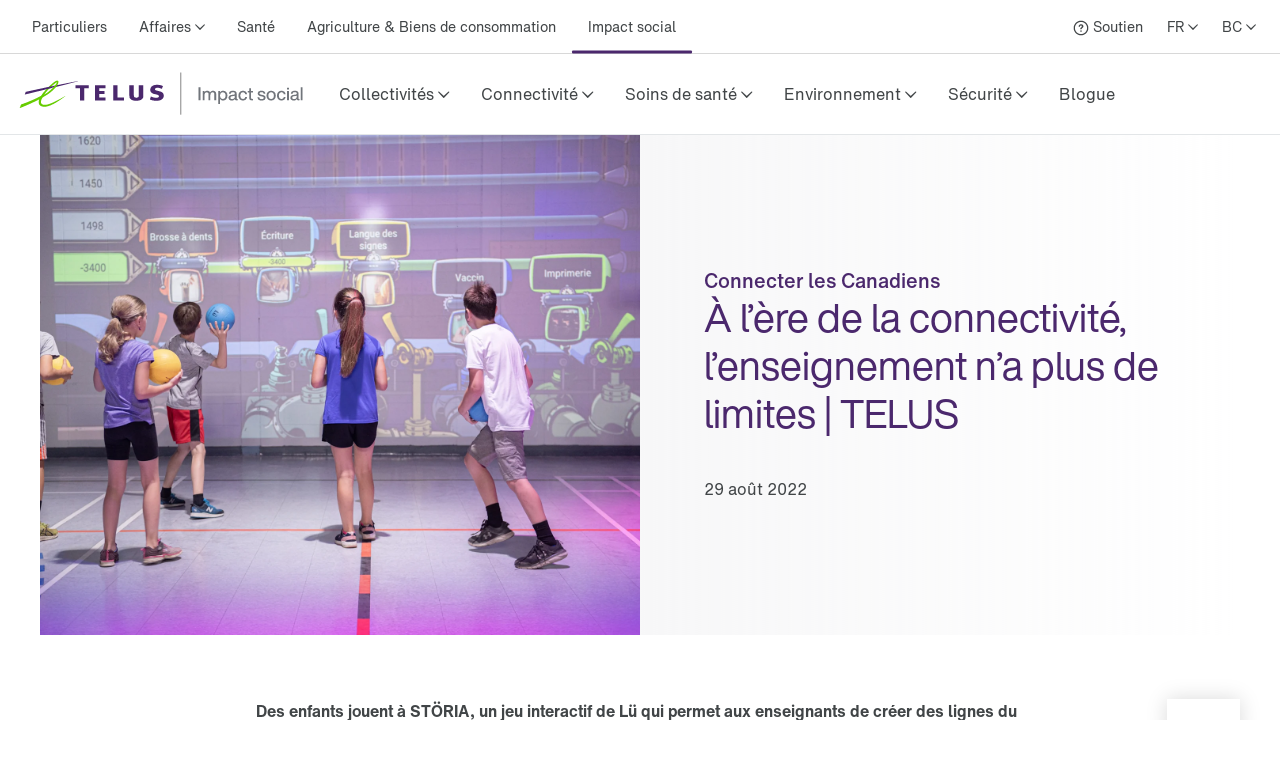

--- FILE ---
content_type: text/html; charset=utf-8
request_url: https://www.telus.com/fr/blog/social-impact/new-connected-era-takes-limits-off-learning
body_size: 55133
content:
<!DOCTYPE html><html lang="fr"><head><meta charSet="utf-8"/><title>New connected era takes limits off learning </title><meta name="viewport" content="width=device-width, initial-scale=1.0"/><meta name="description" content="Enseignante en science et en technologie à l’école St-Paul, dans le territoire isolé de la Basse-Côte-Nord au Québec, Lana Rowsell travaille depuis des..."/><meta property="og:site_name" content="TELUS"/><meta property="og:type" content="website"/><meta property="og:title" content="New connected era takes limits off learning "/><meta property="og:description" content="Enseignante en science et en technologie à l’école St-Paul, dans le territoire isolé de la Basse-Côte-Nord au Québec, Lana Rowsell travaille depuis des..."/><meta property="og:url" content=""/><meta property="og:image"/><meta name="application" content="site-builder-v2"/><link rel="preload" as="image" imageSrcSet="https://images.ctfassets.net/tfxr30ndr1hr/4hT0EfJwZ3jP6dOU96n3tS/334ef5df6d335979e1fb78543a4aa40e/Photo1_LuSystems.jpg?fm=webp&amp;w=1900&amp;q=80 1x" fetchpriority="high"/><meta name="next-head-count" content="12"/><script type="text/javascript" src="/dt_injection/ruxitagentjs_ICA1589NPRTUVXfghqrux_10327251022105625.js" data-dtconfig="rid=RID_113401181|rpid=323562636|domain=telus.com|reportUrl=/dt_beacon/rb_bf77486hgp|app=72172083ddd940ed|dsss=1|owasp=1|featureHash=ICA1589NPRTUVXfghqrux|srsr=10000|vcsb=1|rdnt=1|uxrgce=1|cuc=0kkky34c|mel=100000|dpvc=1|md=mdcc1=clang,mdcc2=cprov,mdcc4=bwindow.actionDataLayer.error,mdcc5=bwindow.actionDataLayer.input,mdcc6=buserActionError,mdcc7=bwindow.actionDataLayer.error,mdcc8=a#idtoken1,mdcc9=a#login ^rb div:nth-child(3) ^rb div ^rb div ^rb div ^rb div.large-view ^rb div ^rb div ^rb div ^rb div.TDS_FlexGrid-modules__flexGrid___QxDgy.TDS_FlexGrid-modules__xsReverseCancel___20p12.TDS_FlexGrid-modules__smReverseCancel___-_YfQ.TDS_FlexGrid-modules__mdReverseCancel___3cUDQ.TDS_FlexGrid-modules__lgReverseCancel___1lfjg.TDS_FlexGrid-modules__xlReverseCancel___OIqvi.TDS_flexboxgrid2__container-fluid___3c7kO ^rb div ^rb div:nth-child(1) ^rb div.TDS_Box-modules__betweenBottomMargin-4___2tJ2n.TDS_Box-modules__stack___33m4D ^rb div:nth-child(1) ^rb span:nth-child(1) ^rb div ^rb div ^rb div ^rb div,mdcc10=bwindow.tqEligibilityMetrics.eventName,mdcc11=bwindow.tqEligibilityMetrics.existingUser,mdcc12=bwindow.tqEligibilityMetrics.input,mdcc13=bwindow.tqEligibilityMetrics.responseCode,mdcc14=dutm_source,mdcc15=dutm_medium,mdcc16=dutm_campaign,mdcc17=a[data-testid^e^dqPriceInfo-dueTodaySubtotal^dq],mdcc18=a[data-testid*^e^dq-price-summary-today-subtotal^dq] ^rb div:nth-child(2) ^rb span,mdcc19=cQuantumMetricUserID,mdcc20=cQuantumMetricSessionID|lastModification=1768608108446|mdp=mdcc1,mdcc2,mdcc6,mdcc7,mdcc10,mdcc11,mdcc12,mdcc13,mdcc19,mdcc20|fau=0|tp=500,50,0|srbbv=2|agentUri=/dt_injection/ruxitagentjs_ICA1589NPRTUVXfghqrux_10327251022105625.js" data-config='{"revision":1768608108446,"beaconUri":"/dt_beacon/rb_bf77486hgp","agentUri":"/dt_injection/ruxitagentjs_ICA1589NPRTUVXfghqrux_10327251022105625.js","environmentId":"0kkky34c","modules":"ICA1589NPRTUVXfghqrux"}' data-envconfig='{"tracestateKeyPrefix":"e55dff21-838840e3"}' data-appconfig='{"app":"72172083ddd940ed"}'></script><style data-styled="" data-styled-version="5.3.11">.fSLZEQ{display:-webkit-box;display:-webkit-flex;display:-ms-flexbox;display:flex;-webkit-flex-direction:row;-ms-flex-direction:row;flex-direction:row;min-height:100%;}/*!sc*/
@media (min-width:768px){.fSLZEQ > *:not(:last-child){margin-right:0.5rem;}}/*!sc*/
@media (max-width:768px){.fSLZEQ > *:not(:last-child){margin-right:0.5rem;}}/*!sc*/
.gPuahB{display:-webkit-box;display:-webkit-flex;display:-ms-flexbox;display:flex;-webkit-flex-direction:row;-ms-flex-direction:row;flex-direction:row;}/*!sc*/
@media (min-width:768px){.gPuahB > *:not(:last-child){margin-right:2rem;}}/*!sc*/
@media (max-width:768px){.gPuahB > *:not(:last-child){margin-right:1.5rem;}}/*!sc*/
.jWgvjx{display:-webkit-box;display:-webkit-flex;display:-ms-flexbox;display:flex;-webkit-flex-direction:row;-ms-flex-direction:row;flex-direction:row;-webkit-box-pack:justify;-webkit-justify-content:space-between;-ms-flex-pack:justify;justify-content:space-between;-webkit-align-items:center;-webkit-box-align:center;-ms-flex-align:center;align-items:center;}/*!sc*/
@media (min-width:768px){.jWgvjx{padding-left:1rem;padding-right:1rem;}}/*!sc*/
@media (max-width:768px){.jWgvjx{padding-left:1rem;padding-right:1rem;}}/*!sc*/
.fMKZmf{display:-webkit-box;display:-webkit-flex;display:-ms-flexbox;display:flex;-webkit-flex-direction:row;-ms-flex-direction:row;flex-direction:row;-webkit-box-pack:justify;-webkit-justify-content:space-between;-ms-flex-pack:justify;justify-content:space-between;-webkit-align-items:center;-webkit-box-align:center;-ms-flex-align:center;align-items:center;}/*!sc*/
data-styled.g125[id="sc-aXZVg"]{content:"fSLZEQ,gPuahB,jWgvjx,fMKZmf,"}/*!sc*/
.isFuLu{display:inline-block;cursor:pointer;line-height:normal;-webkit-letter-spacing:0px;-moz-letter-spacing:0px;-ms-letter-spacing:0px;letter-spacing:0px;color:#414547;-webkit-text-decoration:none;text-decoration:none;}/*!sc*/
.isFuLu:link,.isFuLu:visited{color:#414547;}/*!sc*/
data-styled.g126[id="sc-gEvEer"]{content:"isFuLu,"}/*!sc*/
.duDuHm{position:relative;display:-webkit-box;display:-webkit-flex;display:-ms-flexbox;display:flex;-webkit-box-pack:start;-webkit-justify-content:flex-start;-ms-flex-pack:start;justify-content:flex-start;-webkit-flex:1;-ms-flex:1;flex:1;}/*!sc*/
data-styled.g135[id="sc-dhKdcB"]{content:"duDuHm,"}/*!sc*/
.ghHpKk{position:relative;display:-webkit-box;display:-webkit-flex;display:-ms-flexbox;display:flex;-webkit-align-items:center;-webkit-box-align:center;-ms-flex-align:center;align-items:center;min-height:2.25rem;height:100%;}/*!sc*/
.gzXIoF{position:relative;display:-webkit-box;display:-webkit-flex;display:-ms-flexbox;display:flex;-webkit-align-items:center;-webkit-box-align:center;-ms-flex-align:center;align-items:center;min-height:2.25rem;height:100%;}/*!sc*/
.gzXIoF:after{position:absolute;left:50%;bottom:-1.5px;-webkit-transform:translate(-50%,-50%);-ms-transform:translate(-50%,-50%);transform:translate(-50%,-50%);display:inline-block;width:100%;height:3px;content:"";background-color:#4B286D;border-radius:100px;}/*!sc*/
data-styled.g136[id="sc-kpDqfm"]{content:"ghHpKk,gzXIoF,"}/*!sc*/
.iQtiNk{position:relative;font-size:14px;color:#414547;border:0;padding:1rem 0.5rem;margin:0 0.5rem;height:100%;line-height:normal;background-color:transparent;cursor:pointer;box-sizing:border-box;}/*!sc*/
.iQtiNk >span:after{margin-left:0.25rem;display:inline-block;font-family:"TELUS-Icon";content:"\f105";}/*!sc*/
data-styled.g137[id="sc-dAlyuH"]{content:"iQtiNk,"}/*!sc*/
.fNObaw.fNObaw.fNObaw{white-space:nowrap;vertical-align:middle;padding:1rem 0.5rem;margin:0 0.5rem;}/*!sc*/
.fNObaw.fNObaw.fNObaw:hover{color:#676E73;-webkit-text-decoration:underline;text-decoration:underline;}/*!sc*/
data-styled.g138[id="sc-jlZhew"]{content:"fNObaw,"}/*!sc*/
.hinYtL{white-space:nowrap;-webkit-letter-spacing:0;-moz-letter-spacing:0;-ms-letter-spacing:0;letter-spacing:0;font-family:'HNforTELUSSA400normal',Arial,sans-serif;color:#414547;}/*!sc*/
.hinYtL:hover{color:#676E73;-webkit-text-decoration:underline;text-decoration:underline;}/*!sc*/
data-styled.g139[id="sc-cwHptR"]{content:"hinYtL,"}/*!sc*/
.juNvZz{display:-webkit-box;display:-webkit-flex;display:-ms-flexbox;display:flex;-webkit-flex-direction:row;-ms-flex-direction:row;flex-direction:row;}/*!sc*/
.juNvZz > *:not(:last-child){margin-right:0rem;}/*!sc*/
data-styled.g171[id="sc-tagGq"]{content:"juNvZz,"}/*!sc*/
.crGueu{position:relative;font-size:14px;border:0;padding:1rem 0.5rem;margin-left:0.5rem;height:100%;line-height:normal;background-color:transparent;font-family:'HNforTELUSSA400normal',Arial,sans-serif;cursor:pointer;box-sizing:border-box;}/*!sc*/
.crGueu >span:after{margin-left:0.25rem;display:inline-block;font-family:"TELUS-Icon";content:"\f105";}/*!sc*/
data-styled.g177[id="sc-fBWQRz"]{content:"crGueu,"}/*!sc*/
.lopWPq{white-space:nowrap;-webkit-letter-spacing:0;-moz-letter-spacing:0;-ms-letter-spacing:0;letter-spacing:0;font-family:'HNforTELUSSA400normal',Arial,sans-serif;color:#414547;}/*!sc*/
.lopWPq:hover{color:#676E73;-webkit-text-decoration:underline;text-decoration:underline;}/*!sc*/
data-styled.g178[id="sc-hknOHE"]{content:"lopWPq,"}/*!sc*/
.dKanwN{position:relative;font-size:14px;border:0;font-family:'HNforTELUSSA400normal',Arial,sans-serif;padding:1rem 0.5rem;margin-left:0.5rem;height:100%;line-height:normal;background-color:transparent;cursor:pointer;box-sizing:border-box;}/*!sc*/
.dKanwN >span:after{margin-left:0.25rem;display:inline-block;font-family:"TELUS-Icon";content:"\f105";}/*!sc*/
data-styled.g183[id="sc-gFAWRd"]{content:"dKanwN,"}/*!sc*/
.cmaIqK{white-space:nowrap;-webkit-letter-spacing:0;-moz-letter-spacing:0;-ms-letter-spacing:0;letter-spacing:0;color:#414547;}/*!sc*/
.cmaIqK:hover{color:#676E73;-webkit-text-decoration:underline;text-decoration:underline;}/*!sc*/
data-styled.g184[id="sc-gmPhUn"]{content:"cmaIqK,"}/*!sc*/
.gDdDcs{margin:0 auto;height:100%;}/*!sc*/
@media (min-width:993px){.gDdDcs{max-width:1300px;padding:0 1rem;}}/*!sc*/
data-styled.g185[id="sc-hRJfrW"]{content:"gDdDcs,"}/*!sc*/
.biPBjg{height:100%;-webkit-align-items:center;-webkit-box-align:center;-ms-flex-align:center;align-items:center;margin-left:0.5rem;}/*!sc*/
.biPBjg:hover{color:#676E73;-webkit-text-decoration:underline;text-decoration:underline;}/*!sc*/
.biPBjg.biPBjg.biPBjg{display:-webkit-box;display:-webkit-flex;display:-ms-flexbox;display:flex;}/*!sc*/
data-styled.g186[id="sc-iHbSHJ"]{content:"biPBjg,"}/*!sc*/
.ePUFYB{padding:1rem 0.5rem;}/*!sc*/
data-styled.g187[id="sc-klVQfs"]{content:"ePUFYB,"}/*!sc*/
.kcFlqY{position:absolute;height:1px;width:1px;-webkit-clip:rect(1px,1px,1px,1px);clip:rect(1px,1px,1px,1px);overflow:hidden;}/*!sc*/
data-styled.g188[id="sc-bypJrT"]{content:"kcFlqY,"}/*!sc*/
.jJeEP{display:-webkit-box;display:-webkit-flex;display:-ms-flexbox;display:flex;-webkit-align-items:center;-webkit-box-align:center;-ms-flex-align:center;align-items:center;padding:1rem;margin-bottom:-0.5rem;margin-right:-1.25rem;margin-left:-0.5rem;}/*!sc*/
.jJeEP > svg{width:NaNrem;height:NaNrem;}/*!sc*/
.jJeEP > svg{fill:#54595F;}/*!sc*/
@media (max-width:768px){.jJeEP{padding:1rem;margin:0 0.5rem;}}/*!sc*/
data-styled.g189[id="sc-ddjGPC"]{content:"jJeEP,"}/*!sc*/
.cGdeAq{min-height:44px;-webkit-align-items:center;-webkit-box-align:center;-ms-flex-align:center;align-items:center;display:-webkit-box;display:-webkit-flex;display:-ms-flexbox;display:flex;}/*!sc*/
data-styled.g190[id="sc-dSCufp"]{content:"cGdeAq,"}/*!sc*/
@media (min-width:993px){.bAYtUb{width:291px;height:44px;}}/*!sc*/
@media (max-width:993px){.bAYtUb{width:234px;height:36px;}}/*!sc*/
data-styled.g191[id="sc-fxwrCY"]{content:"bAYtUb,"}/*!sc*/
.QTUCE{font-size:14px;height:auto;border-bottom:1px solid #D8D8D8;}/*!sc*/
@media (max-width:1279px){.QTUCE{display:none;}}/*!sc*/
data-styled.g192[id="sc-hIUJlX"]{content:"QTUCE,"}/*!sc*/
.ldzvVo{-webkit-flex:1;-ms-flex:1;flex:1;-webkit-box-pack:end;-webkit-justify-content:flex-end;-ms-flex-pack:end;justify-content:flex-end;display:-webkit-box;display:-webkit-flex;display:-ms-flexbox;display:flex;}/*!sc*/
data-styled.g193[id="sc-jnOGJG"]{content:"ldzvVo,"}/*!sc*/
.jtNwsJ{display:block;position:relative;height:2px;width:100%;background:#54595F;opacity:1;left:0;-webkit-transform:rotate(0deg);-ms-transform:rotate(0deg);transform:rotate(0deg);-webkit-transition:.25s ease-in-out;transition:.25s ease-in-out;}/*!sc*/
data-styled.g241[id="sc-ecPEgm"]{content:"jtNwsJ,"}/*!sc*/
.ksTIBC{width:20px;}/*!sc*/
.ksTIBC.ksTIBC.ksTIBC{top:4px;-webkit-transform:rotate(0deg);-ms-transform:rotate(0deg);transform:rotate(0deg);}/*!sc*/
data-styled.g242[id="sc-gdyeKB"]{content:"ksTIBC,"}/*!sc*/
.ihuuJB{width:20px;}/*!sc*/
.ihuuJB.ihuuJB.ihuuJB{top:9px;visibility:visible;}/*!sc*/
data-styled.g243[id="sc-kzqdkY"]{content:"ihuuJB,"}/*!sc*/
.jQFIXQ{width:20px;}/*!sc*/
.jQFIXQ.jQFIXQ.jQFIXQ{top:14px;-webkit-transform:rotate(0deg);-ms-transform:rotate(0deg);transform:rotate(0deg);}/*!sc*/
data-styled.g244[id="sc-bDpDS"]{content:"jQFIXQ,"}/*!sc*/
.buIRp{position:absolute;top:-1000px;left:-1000px;height:1px;width:1px;text-align:left;overflow:visible;color:#2A2C2E;outline-color:#2A2C2E;}/*!sc*/
.buIRp:focus,.buIRp:active{left:0;top:0;width:auto;height:auto;overflow:visible;}/*!sc*/
data-styled.g283[id="sc-jOnpCo"]{content:"buIRp,"}/*!sc*/
.hVrQfi{width:100%;font-family:'HNforTELUSSA400normal',Arial,sans-serif;font-size:16px;-webkit-letter-spacing:normal !important;-moz-letter-spacing:normal !important;-ms-letter-spacing:normal !important;letter-spacing:normal !important;background-color:#FFF;-webkit-font-smoothing:antialiased;}/*!sc*/
.hVrQfi.hVrQfi.hVrQfi{-webkit-letter-spacing:normal !important;-moz-letter-spacing:normal !important;-ms-letter-spacing:normal !important;letter-spacing:normal !important;}/*!sc*/
.hVrQfi ul{list-style:none;margin:0;padding:0;}/*!sc*/
.hVrQfi *{-webkit-letter-spacing:0px;-moz-letter-spacing:0px;-ms-letter-spacing:0px;letter-spacing:0px;}/*!sc*/
.hVrQfi *:focus-visible{box-sizing:border-box;outline:2px solid #4B286D;}/*!sc*/
.hVrQfi *:focus{box-sizing:border-box;outline:2px solid #4B286D;}/*!sc*/
.hVrQfi *:focus:not(:focus-visible){outline-width:none;outline:none;}/*!sc*/
data-styled.g285[id="sc-kFWlue"]{content:"hVrQfi,"}/*!sc*/
.bdYYmt{position:absolute;top:-1000px;left:-1000px;height:1px;width:1px;text-align:left;overflow:visible;color:#2A2C2E;outline-color:#2A2C2E;}/*!sc*/
.bdYYmt:focus,.bdYYmt:active{left:0;top:0;width:auto;height:auto;overflow:visible;}/*!sc*/
data-styled.g289[id="sc-leSDtu"]{content:"bdYYmt,"}/*!sc*/
.hnjygl{display:-webkit-box;display:-webkit-flex;display:-ms-flexbox;display:flex;-webkit-flex:1 1;-ms-flex:1 1;flex:1 1;}/*!sc*/
data-styled.g374[id="sc-dBFDNq"]{content:"hnjygl,"}/*!sc*/
.bPMWbM{display:-webkit-box;display:-webkit-flex;display:-ms-flexbox;display:flex;white-space:nowrap;text-align:center;}/*!sc*/
data-styled.g375[id="sc-ggqIjW"]{content:"bPMWbM,"}/*!sc*/
.keFVsL{position:relative;color:#414547;white-space:nowrap;border:0;padding:0;-webkit-text-decoration:none;text-decoration:none;line-height:80px;font-size:16px;font-family:'HNforTELUSSA400normal',Arial,sans-serif;border-bottom:4px;border-bottom-style:solid;border-bottom-color:transparent;-webkit-transition:border-bottom-color 0.5s;transition:border-bottom-color 0.5s;background-color:transparent;cursor:pointer;min-width:48px;height:80px;-webkit-letter-spacing:0px;-moz-letter-spacing:0px;-ms-letter-spacing:0px;letter-spacing:0px;}/*!sc*/
.keFVsL:hover:after{position:absolute;left:50%;bottom:-5px;-webkit-transform:translate(-50%,-50%);-ms-transform:translate(-50%,-50%);transform:translate(-50%,-50%);display:inline-block;width:100%;height:3px;content:"";background-color:#4B286D;border-radius:100px;}/*!sc*/
.keFVsL >span:after{margin-left:0.25rem;vertical-align:middle;display:inline-block;font-family:"TELUS-Icon";content:"\f105";-webkit-transform:translate(0px,-1px);-ms-transform:translate(0px,-1px);transform:translate(0px,-1px);}/*!sc*/
data-styled.g376[id="sc-djVXDX"]{content:"keFVsL,"}/*!sc*/
.dWHlnD{position:relative;color:#414547;border:0;padding:0;-webkit-text-decoration:none;text-decoration:none;height:80px;line-height:80px;border-bottom:4px;font-size:16px;font-family:'HNforTELUSSA400normal',Arial,sans-serif;border-bottom-style:solid;border-bottom-color:transparent;-webkit-transition:border-bottom-color 0.5s;transition:border-bottom-color 0.5s;background-color:transparent;cursor:pointer;min-width:48px;box-sizing:border-box;-webkit-letter-spacing:0px;-moz-letter-spacing:0px;-ms-letter-spacing:0px;letter-spacing:0px;}/*!sc*/
.dWHlnD:hover:after{position:absolute;left:50%;bottom:-5px;-webkit-transform:translate(-50%,-50%);-ms-transform:translate(-50%,-50%);transform:translate(-50%,-50%);display:inline-block;width:100%;height:3px;content:"";background-color:#4B286D;border-radius:100px;}/*!sc*/
data-styled.g378[id="sc-btwKTd"]{content:"dWHlnD,"}/*!sc*/
.cKRXyp{-webkit-box-pack:end;-webkit-justify-content:flex-end;-ms-flex-pack:end;justify-content:flex-end;-webkit-flex:1 1 auto;-ms-flex:1 1 auto;flex:1 1 auto;display:-webkit-box;display:-webkit-flex;display:-ms-flexbox;display:flex;-webkit-flex-direction:row;-ms-flex-direction:row;flex-direction:row;}/*!sc*/
data-styled.g405[id="sc-gIEZMH"]{content:"cKRXyp,"}/*!sc*/
.ijsqJC{height:80px;line-height:80px;border-bottom:1px solid #E3E6E8;}/*!sc*/
@media (max-width:1279px){.ijsqJC{display:none;}}/*!sc*/
data-styled.g406[id="sc-dOvA-dm"]{content:"ijsqJC,"}/*!sc*/
.igZmqk{position:relative;height:60px;border-bottom:1px solid #E3E6E8;}/*!sc*/
@media (min-width:1280px){.igZmqk{display:none;}}/*!sc*/
data-styled.g407[id="sc-eSfNbN"]{content:"igZmqk,"}/*!sc*/
.eQASzj{display:-webkit-box;display:-webkit-flex;display:-ms-flexbox;display:flex;-webkit-flex-direction:column;-ms-flex-direction:column;flex-direction:column;-webkit-box-pack:center;-webkit-justify-content:center;-ms-flex-pack:center;justify-content:center;}/*!sc*/
data-styled.g408[id="sc-bXWnss"]{content:"eQASzj,"}/*!sc*/
@font-face{font-family:"TELUS-Icon";src:url('https://cdn.telus.digital/thorium/core/v0.4.0/core-icons.woff2') format('woff2'), url('https://cdn.telus.digital/thorium/core/v0.4.0/core-icons.woff') format('woff');font-weight:normal;font-style:normal;font-display:swap;}/*!sc*/
body,html{font-family:'TELUS-Web','Helvetica Neue',Arial,sans-serif;font-display:swap;}/*!sc*/
.ge-body-hidden{overflow:hidden;position:fixed;left:0;right:0;}/*!sc*/
@media (min-width:768px){.ge-header,.ge-footer{visibility:visible;}}/*!sc*/
data-styled.g512[id="sc-global-gxZxBI1"]{content:"sc-global-gxZxBI1,"}/*!sc*/
</style><style data-styled="" data-styled-version="5.3.11">@media (prefers-reduced-motion:reduce){.irerSO{-webkit-transition:none !important;transition:none !important;}}/*!sc*/
data-styled.g144[id="sc-eldPxv"]{content:"irerSO,"}/*!sc*/
.gjGIhi{display:block;-webkit-flex-direction:column;-ms-flex-direction:column;flex-direction:column;}/*!sc*/
.hgGemU{display:-webkit-box;display:-webkit-flex;display:-ms-flexbox;display:flex;-webkit-flex-direction:row;-ms-flex-direction:row;flex-direction:row;}/*!sc*/
.hgGemU > *:not(:last-child){margin-right:0.5rem;}/*!sc*/
.dCguEp{display:-webkit-box;display:-webkit-flex;display:-ms-flexbox;display:flex;-webkit-flex-direction:row;-ms-flex-direction:row;flex-direction:row;-webkit-flex-wrap:wrap;-ms-flex-wrap:wrap;flex-wrap:wrap;padding-left:1rem;padding-right:1rem;}/*!sc*/
@media (max-width:767px){.dCguEp{padding-top:1.5rem;padding-bottom:1.5rem;}}/*!sc*/
@media (min-width:768px){.dCguEp{padding-top:2rem;padding-bottom:2rem;}}/*!sc*/
.BxHHL{display:-webkit-box;display:-webkit-flex;display:-ms-flexbox;display:flex;-webkit-flex-direction:column;-ms-flex-direction:column;flex-direction:column;padding-top:0.25rem;padding-bottom:0.25rem;}/*!sc*/
.BxHHL > *:not(:last-child){margin-bottom:0.5rem;}/*!sc*/
.cmNflb{display:-webkit-box;display:-webkit-flex;display:-ms-flexbox;display:flex;-webkit-flex-direction:column;-ms-flex-direction:column;flex-direction:column;}/*!sc*/
.cmNflb > *:not(:last-child){margin-bottom:0.5rem;}/*!sc*/
.kQQDsn{display:block;-webkit-flex-direction:column;-ms-flex-direction:column;flex-direction:column;}/*!sc*/
@media (max-width:767px){.kQQDsn{padding-top:1.5rem;padding-bottom:1.5rem;}}/*!sc*/
@media (min-width:768px){.kQQDsn{padding-top:2rem;padding-bottom:2rem;}}/*!sc*/
.ewgGiq{display:block;-webkit-flex-direction:column;-ms-flex-direction:column;flex-direction:column;padding-top:0.5rem;padding-bottom:0.5rem;}/*!sc*/
.eXhiWe{display:-webkit-box;display:-webkit-flex;display:-ms-flexbox;display:flex;-webkit-flex-direction:row;-ms-flex-direction:row;flex-direction:row;}/*!sc*/
.eXhiWe > *:not(:last-child){margin-right:1rem;}/*!sc*/
.bewpjc{display:-webkit-box;display:-webkit-flex;display:-ms-flexbox;display:flex;-webkit-flex-direction:column;-ms-flex-direction:column;flex-direction:column;}/*!sc*/
.bewpjc > *:not(:last-child){margin-bottom:1rem;}/*!sc*/
@media (max-width:767px){.bewpjc{padding-left:1.5rem;padding-right:1.5rem;}}/*!sc*/
@media (min-width:768px){.bewpjc{padding-left:2rem;padding-right:2rem;}}/*!sc*/
.dTkzhB{display:-webkit-box;display:-webkit-flex;display:-ms-flexbox;display:flex;-webkit-flex-direction:column;-ms-flex-direction:column;flex-direction:column;}/*!sc*/
.dTkzhB > *:not(:last-child){margin-bottom:1rem;}/*!sc*/
data-styled.g171[id="sc-tagGq"]{content:"gjGIhi,hgGemU,dCguEp,BxHHL,cmNflb,kQQDsn,ewgGiq,eXhiWe,bewpjc,dTkzhB,"}/*!sc*/
.gGjrxJ{line-height:normal;-webkit-letter-spacing:0px;-moz-letter-spacing:0px;-ms-letter-spacing:0px;letter-spacing:0px;display:inline;word-wrap:break-word;font-size:inherit;color:#414547;}/*!sc*/
data-styled.g172[id="sc-esYiGF"]{content:"gGjrxJ,"}/*!sc*/
.daSWPG{padding:0;margin:0;border-width:0;-webkit-transform:rotate(-0.00001deg);-ms-transform:rotate(-0.00001deg);transform:rotate(-0.00001deg);-webkit-flex-shrink:0;-ms-flex-negative:0;flex-shrink:0;width:100%;height:1px;background-color:#d8d8d8;}/*!sc*/
data-styled.g279[id="sc-isRoRg"]{content:"daSWPG,"}/*!sc*/
.fCCEgl{color:#414547;font-family:HNforTELUSSA400normal;font-size:14px;-webkit-letter-spacing:0px;-moz-letter-spacing:0px;-ms-letter-spacing:0px;letter-spacing:0px;overflow-wrap:break-word;line-height:1.5;}/*!sc*/
data-styled.g304[id="sc-kgOKUu"]{content:"fCCEgl,"}/*!sc*/
.jJURIY{color:#414547;-webkit-text-decoration:none;text-decoration:none;-webkit-letter-spacing:0px;-moz-letter-spacing:0px;-ms-letter-spacing:0px;letter-spacing:0px;line-height:20px;}/*!sc*/
.jJURIY:focus{outline:auto 5px -webkit-focus-ring-color;}/*!sc*/
.jJURIY:visited{color:#414547;}/*!sc*/
.jJURIY:hover{-webkit-text-decoration:underline;text-decoration:underline;color:#2C2E30;}/*!sc*/
.jJURIY:focus{color:#2C2E30;outline-width:0px;-webkit-text-decoration:underline;text-decoration:underline;border-radius:6px;box-sizing:border-box;border:1px solid #2B8000;padding:0.25rem;margin:-0.25rem;}/*!sc*/
.jJURIY svg{-webkit-transition:-webkit-transform 150ms ease-in-out;-webkit-transition:transform 150ms ease-in-out;transition:transform 150ms ease-in-out;}/*!sc*/
.jJURIY:hover svg{-webkit-transform:scale(1.1,1.1);-ms-transform:scale(1.1,1.1);transform:scale(1.1,1.1);}/*!sc*/
.jJURIY:active svg{-webkit-transform:scale(1,1);-ms-transform:scale(1,1);transform:scale(1,1);}/*!sc*/
.jJURIY:active{background-color:#d8d8d8;border-radius:0.25rem;padding:0.125rem;margin:-0.125rem;-webkit-text-decoration:underline;text-decoration:underline;}/*!sc*/
data-styled.g305[id="sc-bfhvDw"]{content:"jJURIY,"}/*!sc*/
.kzzTEE.kzzTEE.kzzTEE{display:-webkit-box;display:-webkit-flex;display:-ms-flexbox;display:flex;-webkit-flex-direction:row;-ms-flex-direction:row;flex-direction:row;-webkit-align-self:center;-ms-flex-item-align:center;align-self:center;-webkit-box-pack:start;-webkit-justify-content:flex-start;-ms-flex-pack:start;justify-content:flex-start;margin-left:1rem;margin-right:1rem;margin-top:1.5rem;width:100%;-webkit-letter-spacing:0px;-moz-letter-spacing:0px;-ms-letter-spacing:0px;letter-spacing:0px;}/*!sc*/
@media (max-width:991px){.kzzTEE.kzzTEE.kzzTEE{margin-bottom:1.5rem;-webkit-box-pack:justify;-webkit-justify-content:space-between;-ms-flex-pack:justify;justify-content:space-between;}}/*!sc*/
data-styled.g306[id="sc-cMa-dbN"]{content:"kzzTEE,"}/*!sc*/
.fUURuV{width:100%;}/*!sc*/
@media (min-width:992px){.fUURuV{display:none;}}/*!sc*/
data-styled.g307[id="sc-fUBkdm"]{content:"fUURuV,"}/*!sc*/
.fPFCtP.fPFCtP.fPFCtP{color:#414547;-webkit-text-decoration:none;text-decoration:none;font-weight:700;line-height:20px;word-wrap:normal;-webkit-letter-spacing:0px;-moz-letter-spacing:0px;-ms-letter-spacing:0px;letter-spacing:0px;text-align:-webkit-center;}/*!sc*/
data-styled.g308[id="sc-hBtRBD"]{content:"fPFCtP,"}/*!sc*/
.kHzlqO{min-height:44px;min-width:44px;display:-webkit-box;display:-webkit-flex;display:-ms-flexbox;display:flex;-webkit-align-items:center;-webkit-box-align:center;-ms-flex-align:center;align-items:center;-webkit-align-self:center;-ms-flex-item-align:center;align-self:center;-webkit-text-decoration:none;text-decoration:none;-webkit-letter-spacing:0px;-moz-letter-spacing:0px;-ms-letter-spacing:0px;letter-spacing:0px;}/*!sc*/
.kHzlqO > svg{width:NaNrem;height:NaNrem;}/*!sc*/
.kHzlqO > svg{fill:#54595F;}/*!sc*/
data-styled.g309[id="sc-hYmls"]{content:"kHzlqO,"}/*!sc*/
.kGKCjZ.kGKCjZ.kGKCjZ{color:#414547;-webkit-text-decoration:none;text-decoration:none;font-weight:700;line-height:20px;word-wrap:normal;-webkit-letter-spacing:0px;-moz-letter-spacing:0px;-ms-letter-spacing:0px;letter-spacing:0px;text-align:-webkit-center;}/*!sc*/
data-styled.g310[id="sc-bOQTJJ"]{content:"kGKCjZ,"}/*!sc*/
.hzQSub{min-height:44px;min-width:44px;display:-webkit-box;display:-webkit-flex;display:-ms-flexbox;display:flex;-webkit-align-items:center;-webkit-box-align:center;-ms-flex-align:center;align-items:center;-webkit-align-self:center;-ms-flex-item-align:center;align-self:center;-webkit-text-decoration:none;text-decoration:none;-webkit-letter-spacing:0px;-moz-letter-spacing:0px;-ms-letter-spacing:0px;letter-spacing:0px;}/*!sc*/
.hzQSub > svg{width:NaNrem;height:NaNrem;}/*!sc*/
.hzQSub > svg{fill:#54595F;}/*!sc*/
data-styled.g311[id="sc-eXsaLi"]{content:"hzQSub,"}/*!sc*/
.iXUDrB.iXUDrB.iXUDrB{color:#414547;-webkit-text-decoration:none;text-decoration:none;font-weight:700;line-height:20px;-webkit-letter-spacing:0px;-moz-letter-spacing:0px;-ms-letter-spacing:0px;letter-spacing:0px;word-wrap:normal;text-align:-webkit-center;}/*!sc*/
data-styled.g312[id="sc-gEkIjz"]{content:"iXUDrB,"}/*!sc*/
.eAtkaK{display:-webkit-box;display:-webkit-flex;display:-ms-flexbox;display:flex;-webkit-flex-direction:row;-ms-flex-direction:row;flex-direction:row;-webkit-align-items:center;-webkit-box-align:center;-ms-flex-align:center;align-items:center;}/*!sc*/
@media (max-width:991px){.eAtkaK{-webkit-flex-direction:column;-ms-flex-direction:column;flex-direction:column;}}/*!sc*/
data-styled.g313[id="sc-hoLEA"]{content:"eAtkaK,"}/*!sc*/
.jbdzwZ{min-height:44px;min-width:44px;display:-webkit-box;display:-webkit-flex;display:-ms-flexbox;display:flex;-webkit-align-items:center;-webkit-box-align:center;-ms-flex-align:center;align-items:center;-webkit-align-self:center;-ms-flex-item-align:center;align-self:center;-webkit-text-decoration:none;text-decoration:none;-webkit-letter-spacing:0px;-moz-letter-spacing:0px;-ms-letter-spacing:0px;letter-spacing:0px;}/*!sc*/
.jbdzwZ > svg{width:NaNrem;height:NaNrem;}/*!sc*/
.jbdzwZ > svg{fill:#54595F;}/*!sc*/
data-styled.g314[id="sc-bOhtcR"]{content:"jbdzwZ,"}/*!sc*/
.gAczPP{color:#414547;word-wrap:break-word;font-size:1.25rem;-webkit-letter-spacing:-1px;-moz-letter-spacing:-1px;-ms-letter-spacing:-1px;letter-spacing:-1px;line-height:1.6;line-height:1.5;-webkit-letter-spacing:0;-moz-letter-spacing:0;-ms-letter-spacing:0;letter-spacing:0;}/*!sc*/
.gAczPP sup{top:-0.5em;font-size:0.875rem;position:relative;vertical-align:baseline;padding-left:0.1em;}/*!sc*/
.VxrpV{color:#414547;word-wrap:break-word;font-size:inherit;display:block;line-height:1.5;-webkit-letter-spacing:0;-moz-letter-spacing:0;-ms-letter-spacing:0;letter-spacing:0;}/*!sc*/
.VxrpV sup{top:-0.5em;font-size:0.875rem;position:relative;vertical-align:baseline;padding-left:0.1em;}/*!sc*/
data-styled.g315[id="sc-fFlnrN"]{content:"gAczPP,VxrpV,"}/*!sc*/
.efJWUI{background-color:#FFF;font-size:14px;font-family:'HNforTELUSSA400normal',Arial,sans-serif;margin:0 auto;-webkit-font-smoothing:antialiased;}/*!sc*/
@media (min-width:1200px){.efJWUI{max-width:1168px;}}/*!sc*/
@media (min-width:991px) and (max-width:1200px){.efJWUI{max-width:964px;}}/*!sc*/
@media (max-width:991px){.efJWUI{max-width:736px;}}/*!sc*/
data-styled.g316[id="sc-kbdlSk"]{content:"efJWUI,"}/*!sc*/
.jITSui{background-color:#54595F;}/*!sc*/
data-styled.g317[id="sc-camqpD"]{content:"jITSui,"}/*!sc*/
.hBuFly{-webkit-flex-basis:100%;-ms-flex-preferred-size:100%;flex-basis:100%;}/*!sc*/
@media (min-width:991px){.hBuFly{-webkit-flex-basis:50%;-ms-flex-preferred-size:50%;flex-basis:50%;}}/*!sc*/
data-styled.g319[id="sc-eIcdZJ"]{content:"hBuFly,"}/*!sc*/
.hMqTCQ{-webkit-flex-basis:50%;-ms-flex-preferred-size:50%;flex-basis:50%;}/*!sc*/
@media (min-width:992px){.hMqTCQ{padding-bottom:1rem;}}/*!sc*/
data-styled.g320[id="sc-jdUcAg"]{content:"hMqTCQ,"}/*!sc*/
.djuwUA.djuwUA.djuwUA{padding-left:4.5rem;}/*!sc*/
@media (max-width:991px){.djuwUA{display:none;}}/*!sc*/
data-styled.g322[id="sc-fyVfxW"]{content:"djuwUA,"}/*!sc*/
.khFXtH{padding:1.5rem 1rem 0;}/*!sc*/
@media (min-width:992px){.khFXtH{display:none;}}/*!sc*/
data-styled.g323[id="sc-eHsDsR"]{content:"khFXtH,"}/*!sc*/
.CUyCJ{padding:2rem 0;}/*!sc*/
@media (max-width:991px){.CUyCJ{display:none;}}/*!sc*/
data-styled.g324[id="sc-jdkBTo"]{content:"CUyCJ,"}/*!sc*/
.iIOJJn{display:-webkit-box;display:-webkit-flex;display:-ms-flexbox;display:flex;-webkit-box-pack:justify;-webkit-justify-content:space-between;-ms-flex-pack:justify;justify-content:space-between;-webkit-align-items:center;-webkit-box-align:center;-ms-flex-align:center;align-items:center;padding:16px 0px;}/*!sc*/
@media (max-width:991px){.iIOJJn{padding:16px;}}/*!sc*/
data-styled.g325[id="sc-fmzyuX"]{content:"iIOJJn,"}/*!sc*/
.fGYENO.fGYENO.fGYENO{font-family:'HNforTELUSSA500normal',Arial,sans-serif;color:#2C2E30;font-weight:500;font-size:12px;text-transform:uppercase;line-height:16px;padding-right:1.5rem;}/*!sc*/
@media (min-width:991px){.fGYENO.fGYENO.fGYENO{padding-right:2rem;}}/*!sc*/
data-styled.g326[id="sc-cspYLC"]{content:"fGYENO,"}/*!sc*/
.eIKIHK{padding-right:1.5rem;}/*!sc*/
@media (min-width:991px){.eIKIHK{padding-right:2rem;}}/*!sc*/
.eIKIHK a{color:#414547;-webkit-letter-spacing:0px;-moz-letter-spacing:0px;-ms-letter-spacing:0px;letter-spacing:0px;line-height:20px;}/*!sc*/
data-styled.g327[id="sc-dwalKd"]{content:"eIKIHK,"}/*!sc*/
.eyUjfD{padding-top:32px;}/*!sc*/
@media (max-width:991px){.eyUjfD{display:none;}}/*!sc*/
data-styled.g331[id="sc-cyRcrZ"]{content:"eyUjfD,"}/*!sc*/
@media (min-width:992px){.dnpECH{display:none;}}/*!sc*/
data-styled.g332[id="sc-kUdmhA"]{content:"dnpECH,"}/*!sc*/
@media (min-width:991px){.WhBFA{padding-top:0.5rem;}}/*!sc*/
data-styled.g333[id="sc-hgRRfv"]{content:"WhBFA,"}/*!sc*/
@media (max-width:992px){.fmdijy{padding:0px 16px;margin-top:24px;}}/*!sc*/
data-styled.g335[id="sc-gRtvSG"]{content:"fmdijy,"}/*!sc*/
@media (max-width:991px){.gUTfrp.gUTfrp.gUTfrp{display:none;}}/*!sc*/
data-styled.g336[id="sc-dUYLmH"]{content:"gUTfrp,"}/*!sc*/
.fMlKtq{padding:0 1rem;}/*!sc*/
@media (min-width:992px){.fMlKtq{display:none;}}/*!sc*/
data-styled.g337[id="sc-faUjhM"]{content:"fMlKtq,"}/*!sc*/
.oMCLt{font-weight:500;text-transform:uppercase;font-size:12px;font-weight:700;margin-bottom:1rem;-webkit-letter-spacing:0px;-moz-letter-spacing:0px;-ms-letter-spacing:0px;letter-spacing:0px;color:#2C2E30;}/*!sc*/
data-styled.g340[id="sc-cXPBUD"]{content:"oMCLt,"}/*!sc*/
.fUfpco{color:#414547;font-weight:400;line-height:20px;-webkit-letter-spacing:0px;-moz-letter-spacing:0px;-ms-letter-spacing:0px;letter-spacing:0px;}/*!sc*/
.fUfpco u{-webkit-letter-spacing:0px;-moz-letter-spacing:0px;-ms-letter-spacing:0px;letter-spacing:0px;}/*!sc*/
.fUfpco b{-webkit-letter-spacing:0px;-moz-letter-spacing:0px;-ms-letter-spacing:0px;letter-spacing:0px;font-weight:400;}/*!sc*/
.fUfpco a{-webkit-letter-spacing:0px;-moz-letter-spacing:0px;-ms-letter-spacing:0px;letter-spacing:0px;color:#414547;-webkit-text-decoration:none;text-decoration:none;}/*!sc*/
.fUfpco a:visited{color:#676E73;}/*!sc*/
.fUfpco a:hover{-webkit-text-decoration:underline;text-decoration:underline;color:#2C2E30;}/*!sc*/
.fUfpco a:focus{color:#2C2E30;outline-width:0px;-webkit-text-decoration:underline;text-decoration:underline;border-radius:6px;box-sizing:border-box;border:1px solid #2B8000;padding:0.25rem;margin:-0.25rem;}/*!sc*/
.fUfpco i{font-style:italic;}/*!sc*/
.fUfpco h6{font-size:15px;}/*!sc*/
.fUfpco h5{font-size:16px;}/*!sc*/
.fUfpco h4{font-size:17px;}/*!sc*/
.fUfpco h3{font-size:18px;}/*!sc*/
.fUfpco h2{font-size:19px;}/*!sc*/
.fUfpco h1{font-size:20px;}/*!sc*/
data-styled.g341[id="sc-edKZPI"]{content:"fUfpco,"}/*!sc*/
.klIPTL{display:-webkit-box;display:-webkit-flex;display:-ms-flexbox;display:flex;}/*!sc*/
data-styled.g342[id="sc-bhqpjJ"]{content:"klIPTL,"}/*!sc*/
.cBWBwN{display:-webkit-box;display:-webkit-flex;display:-ms-flexbox;display:flex;-webkit-flex-direction:row;-ms-flex-direction:row;flex-direction:row;max-height:20px;margin:0px 24px;}/*!sc*/
data-styled.g343[id="sc-iLLODe"]{content:"cBWBwN,"}/*!sc*/
.kPHXTb{font-family:'TELUS-Icon';display:inline-block;font-weight:normal;font-style:normal;speak:none;-webkit-text-decoration:inherit;text-decoration:inherit;text-transform:none;text-rendering:auto;-webkit-font-smoothing:antialiased;-moz-osx-font-smoothing:grayscale;line-height:1;vertical-align:middle;color:#2B8000;font-size:1rem;}/*!sc*/
.kPHXTb::before{content:'\f105';}/*!sc*/
data-styled.g349[id="sc-gJCZQp"]{content:"kPHXTb,"}/*!sc*/
.SXAqr{font-family:'HNforTELUSSA400normal',Arial,sans-serif;font-size:12px;font-weight:500;line-height:34px;-webkit-letter-spacing:0;-moz-letter-spacing:0;-ms-letter-spacing:0;letter-spacing:0;color:#2C2E30;}/*!sc*/
data-styled.g351[id="sc-rPWID"]{content:"SXAqr,"}/*!sc*/
.QIdOa{padding:0;margin:0;border-width:0;font-family:"HelveticaNow400normal",Arial,sans-serif;color:#414547;-webkit-appearance:none;-moz-appearance:none;appearance:none;background:none;box-shadow:none;cursor:pointer;width:100%;height:50px;text-align:left;}/*!sc*/
data-styled.g352[id="sc-izQBue"]{content:"QIdOa,"}/*!sc*/
.jsIxhv{display:-webkit-box;display:-webkit-flex;display:-ms-flexbox;display:flex;-webkit-flex-direction:row;-ms-flex-direction:row;flex-direction:row;-webkit-flex:1 1 auto;-ms-flex:1 1 auto;flex:1 1 auto;width:100%;-webkit-align-items:flex-start;-webkit-box-align:flex-start;-ms-flex-align:flex-start;align-items:flex-start;}/*!sc*/
.cFXzPj{display:-webkit-box;display:-webkit-flex;display:-ms-flexbox;display:flex;-webkit-flex-direction:column;-ms-flex-direction:column;flex-direction:column;-webkit-flex:1 1 auto;-ms-flex:1 1 auto;flex:1 1 auto;width:100%;-webkit-align-items:flex-start;-webkit-box-align:flex-start;-ms-flex-align:flex-start;align-items:flex-start;}/*!sc*/
data-styled.g354[id="sc-gtJxfw"]{content:"jsIxhv,cFXzPj,"}/*!sc*/
.hodYTR{width:100%;}/*!sc*/
data-styled.g355[id="sc-jlGgGc"]{content:"hodYTR,"}/*!sc*/
.jaPPkN{padding:0.5rem 0;}/*!sc*/
data-styled.g361[id="sc-bWJUgm"]{content:"jaPPkN,"}/*!sc*/
.jZOkLt{background-color:#fff;}/*!sc*/
data-styled.g362[id="sc-kpKSZj"]{content:"jZOkLt,"}/*!sc*/
.dntevt{margin:0 auto;}/*!sc*/
@media (min-width:993px){.dntevt{display:none;}}/*!sc*/
data-styled.g363[id="sc-lfYzqA"]{content:"dntevt,"}/*!sc*/
.bysSeh.bysSeh.bysSeh{color:#414547;-webkit-letter-spacing:0px;-moz-letter-spacing:0px;-ms-letter-spacing:0px;letter-spacing:0px;line-height:20px;-webkit-text-decoration:none;text-decoration:none;}/*!sc*/
.bysSeh.bysSeh.bysSeh:visited{color:#414547;}/*!sc*/
.bysSeh.bysSeh.bysSeh:hover{color:#2C2E30;-webkit-text-decoration:underline;text-decoration:underline;}/*!sc*/
data-styled.g365[id="sc-eBwKMn"]{content:"bysSeh,"}/*!sc*/
.gkrTeq{width:100%;display:-webkit-box;display:-webkit-flex;display:-ms-flexbox;display:flex;-webkit-flex-direction:row;-ms-flex-direction:row;flex-direction:row;-webkit-box-pack:justify;-webkit-justify-content:space-between;-ms-flex-pack:justify;justify-content:space-between;-webkit-align-items:center;-webkit-box-align:center;-ms-flex-align:center;align-items:center;}/*!sc*/
@media (min-width:992px){.gkrTeq{-webkit-box-pack:start;-webkit-justify-content:flex-start;-ms-flex-pack:start;justify-content:flex-start;}}/*!sc*/
.bpZTlm{width:100%;display:-webkit-box;display:-webkit-flex;display:-ms-flexbox;display:flex;-webkit-flex-direction:row;-ms-flex-direction:row;flex-direction:row;-webkit-box-pack:justify;-webkit-justify-content:space-between;-ms-flex-pack:justify;justify-content:space-between;-webkit-align-items:center;-webkit-box-align:center;-ms-flex-align:center;align-items:center;}/*!sc*/
@media (min-width:992px){.bpZTlm{-webkit-box-pack:start;-webkit-justify-content:flex-start;-ms-flex-pack:start;justify-content:flex-start;}}/*!sc*/
.bpZTlm.bpZTlm.bpZTlm{-webkit-box-pack:justify;-webkit-justify-content:space-between;-ms-flex-pack:justify;justify-content:space-between;}/*!sc*/
data-styled.g367[id="sc-cKXybt"]{content:"gkrTeq,bpZTlm,"}/*!sc*/
.gUnzxI{display:-webkit-box;display:-webkit-flex;display:-ms-flexbox;display:flex;-webkit-box-pack:center;-webkit-justify-content:center;-ms-flex-pack:center;justify-content:center;border:none !important;background-color:#FFFFFF !important;cursor:pointer !important;font-family:'HelveticaNow500normal',Arial,sans-serif !important;font-size:14px !important;line-height:20px !important;padding:0 !important;color:#414547 !important;-webkit-text-decoration:underline !important;text-decoration:underline !important;}/*!sc*/
@media (min-width:992px){.gUnzxI{font-family:'HelveticaNow400normal',Arial,sans-serif !important;}}/*!sc*/
data-styled.g373[id="sc-gvPdwL"]{content:"gUnzxI,"}/*!sc*/
@font-face{font-family:"TELUS-Icon";src:url('https://cdn.telus.digital/thorium/core/v0.4.0/core-icons.woff2') format('woff2'), url('https://cdn.telus.digital/thorium/core/v0.4.0/core-icons.woff') format('woff');font-weight:normal;font-style:normal;font-display:swap;}/*!sc*/
body,html{font-family:'TELUS-Web','Helvetica Neue',Arial,sans-serif;font-display:swap;}/*!sc*/
.ge-body-hidden{overflow:hidden;position:fixed;left:0;right:0;}/*!sc*/
@media (min-width:768px){.ge-header,.ge-footer{visibility:visible;}}/*!sc*/
data-styled.g512[id="sc-global-gxZxBI1"]{content:"sc-global-gxZxBI1,"}/*!sc*/
</style><link rel="preload" href="https://cdn.telus.digital/sb2/_next/static/css/8aaa957fcfba8756.css" as="style"/><link rel="stylesheet" href="https://cdn.telus.digital/sb2/_next/static/css/8aaa957fcfba8756.css" data-n-g=""/><noscript data-n-css=""></noscript><script defer="" nomodule="" src="https://cdn.telus.digital/sb2/_next/static/chunks/polyfills-42372ed130431b0a.js"></script><script defer="" src="https://cdn.telus.digital/sb2/_next/static/chunks/2169.3605e8ae3a95fde6.js"></script><script src="https://cdn.telus.digital/sb2/_next/static/chunks/webpack-7a2b27c359ef9035.js" defer=""></script><script src="https://cdn.telus.digital/sb2/_next/static/chunks/framework-40461e51349ca8e7.js" defer=""></script><script src="https://cdn.telus.digital/sb2/_next/static/chunks/main-2a49cf44b95385d1.js" defer=""></script><script src="https://cdn.telus.digital/sb2/_next/static/chunks/pages/_app-53a611ace347db80.js" defer=""></script><script src="https://cdn.telus.digital/sb2/_next/static/chunks/6977-a75c5214659ef2c6.js" defer=""></script><script src="https://cdn.telus.digital/sb2/_next/static/chunks/2158-32014ec09dddd6cb.js" defer=""></script><script src="https://cdn.telus.digital/sb2/_next/static/chunks/8299-66d2782507cd1c16.js" defer=""></script><script src="https://cdn.telus.digital/sb2/_next/static/chunks/6427-18ed4ec5e393e325.js" defer=""></script><script src="https://cdn.telus.digital/sb2/_next/static/chunks/2226-a280eb1f7dbb8df5.js" defer=""></script><script src="https://cdn.telus.digital/sb2/_next/static/chunks/5454-0890cebd5ea682d7.js" defer=""></script><script src="https://cdn.telus.digital/sb2/_next/static/chunks/3724-30599197b4178964.js" defer=""></script><script src="https://cdn.telus.digital/sb2/_next/static/chunks/3766-ecefeff9927a2e12.js" defer=""></script><script src="https://cdn.telus.digital/sb2/_next/static/chunks/4826-566b1769ebbb9b2a.js" defer=""></script><script src="https://cdn.telus.digital/sb2/_next/static/chunks/5025-e95964cc5a2c2765.js" defer=""></script><script src="https://cdn.telus.digital/sb2/_next/static/chunks/3690-de66be768cc6284e.js" defer=""></script><script src="https://cdn.telus.digital/sb2/_next/static/chunks/pages/telus/blog/%5Bblog%5D/%5Barticle%5D-771d4a93e3acf4b7.js" defer=""></script><script src="https://cdn.telus.digital/sb2/_next/static/uqa2OVPRnWuZ_RqUzf9sl/_buildManifest.js" defer=""></script><script src="https://cdn.telus.digital/sb2/_next/static/uqa2OVPRnWuZ_RqUzf9sl/_ssgManifest.js" defer=""></script><style data-styled="" data-styled-version="5.3.11">.jliSmn{overflow:hidden;border-bottom-left-radius:6px;border-bottom-right-radius:6px;border-top-left-radius:0;border-top-right-radius:0;}/*!sc*/
data-styled.g8[id="FullBleedContent__FullBleedContentContainer-components-web__sc-1130ea5-0"]{content:"jliSmn,"}/*!sc*/
.fipxdh{overflow:hidden;margin-top:0;}/*!sc*/
data-styled.g9[id="PreviewCard__FullBleedOffsetOuter-components-web__sc-1yfz4de-0"]{content:"fipxdh,"}/*!sc*/
.ejZvLu{position:relative;margin:0;}/*!sc*/
data-styled.g10[id="PreviewCard__FullBleedOffsetInner-components-web__sc-1yfz4de-1"]{content:"ejZvLu,"}/*!sc*/
.epdpta{margin-block-start:1em;margin-block-end:1em;}/*!sc*/
.epdpta:first-child{margin-block-start:0em;}/*!sc*/
.epdpta:last-child{margin-block-end:0em;}/*!sc*/
data-styled.g21[id="Paragraph__StyledParagraph-components-web__sc-1bg9r8p-0"]{content:"epdpta,"}/*!sc*/
.hdtRzt{margin:0;position:relative;padding-left:32px;padding-right:32px;padding-bottom:16px;padding-top:16px;}/*!sc*/
.hdtRzt::before{content:'';left:0;top:0;position:absolute;height:100%;width:2px;background:linear-gradient(135deg,#4b286d 0%,#e53293 100%);}/*!sc*/
data-styled.g52[id="BlockQuote__BlockQuoteContainer-components-web__sc-vals3u-0"]{content:"hdtRzt,"}/*!sc*/
.bmZaEy{margin-bottom:16px;}/*!sc*/
data-styled.g53[id="BlockQuote__QuoteContainer-components-web__sc-vals3u-1"]{content:"bmZaEy,"}/*!sc*/
.bjYNSM{text-align:left;margin-block-start:2em;margin-block-end:2em;}/*!sc*/
.bjYNSM:first-child{margin-block-start:0em;}/*!sc*/
.bjYNSM:last-child{margin-block-end:0em;}/*!sc*/
data-styled.g473[id="sc-d35413a0-0"]{content:"bjYNSM,"}/*!sc*/
.coPKmQ{height:300px;display:-webkit-box;display:-webkit-flex;display:-ms-flexbox;display:flex;}/*!sc*/
@media (min-width:992px){.coPKmQ{display:-webkit-box;display:-webkit-flex;display:-ms-flexbox;display:flex;height:100%;max-height:500px;}}/*!sc*/
data-styled.g480[id="sc-608e27e5-0"]{content:"coPKmQ,"}/*!sc*/
.eGsjwo{background:linear-gradient(to right,#f7f7f8,rgba(247,247,248,0));padding:2.5rem 1rem;}/*!sc*/
@media (min-width:992px){.eGsjwo{padding:0rem;display:-webkit-box;display:-webkit-flex;display:-ms-flexbox;display:flex;-webkit-flex-direction:column;-ms-flex-direction:column;flex-direction:column;-webkit-box-pack:center;-webkit-justify-content:center;-ms-flex-pack:center;justify-content:center;height:100%;min-height:400px;padding-left:4rem;margin-bottom:3.5rem;}.eGsjwo > h2{margin-top:0.5rem;}}/*!sc*/
data-styled.g481[id="sc-608e27e5-1"]{content:"eGsjwo,"}/*!sc*/
.iplcxc{margin-top:1.5rem;}/*!sc*/
@media (min-width:992px){.iplcxc{margin-top:2.5rem;}}/*!sc*/
data-styled.g482[id="sc-608e27e5-2"]{content:"iplcxc,"}/*!sc*/
.gdOlTB{background:linear-gradient(to left,rgb(247,247,248),rgba(247,247,248,0));padding-top:3rem;padding-bottom:4.5rem;}/*!sc*/
data-styled.g483[id="sc-3dab52ca-0"]{content:"gdOlTB,"}/*!sc*/
.cKOsfr{display:grid;width:100%;}/*!sc*/
@media (min-width:768px){.cKOsfr{grid-template-columns:repeat(3,minmax(auto,1fr));}}/*!sc*/
data-styled.g485[id="sc-3dab52ca-2"]{content:"cKOsfr,"}/*!sc*/
.jBaiOK{padding-top:38px;}/*!sc*/
@media only screen and (max-width:768px){.jBaiOK{padding-top:38px;}}/*!sc*/
.jzurHa{padding-top:12px;}/*!sc*/
@media only screen and (max-width:768px){.jzurHa{padding-top:12px;}}/*!sc*/
data-styled.g486[id="sc-474216dc-0"]{content:"jBaiOK,jzurHa,"}/*!sc*/
.bmocdM{background-color:#f4f4f7;}/*!sc*/
@media (max-width:991px){.bmocdM{padding:2.5rem 0;}}/*!sc*/
@media (min-width:992px){.bmocdM{padding:4.5rem 0;}}/*!sc*/
data-styled.g487[id="sc-c1b61cef-0"]{content:"bmocdM,"}/*!sc*/
.cbNSHI{padding:2.5rem 2rem 0 2rem;}/*!sc*/
.cbNSHI > h2{margin-bottom:0.5rem;text-align:center !important;}/*!sc*/
.cbNSHI > p{margin-bottom:2rem;text-align:center !important;}/*!sc*/
@media (min-width:768px){.cbNSHI{padding:0;}.cbNSHI > p{text-align:left !important;}.cbNSHI > h2{text-align:left !important;}}/*!sc*/
data-styled.g488[id="sc-c1b61cef-1"]{content:"cbNSHI,"}/*!sc*/
.gSOYQx{position:absolute;top:0;right:0;height:100%;}/*!sc*/
@media (min-width:992px){.gSOYQx{right:24px;}}/*!sc*/
data-styled.g491[id="sc-cc5cfd92-0"]{content:"gSOYQx,"}/*!sc*/
.djlMfI{display:none;position:fixed;position:-webkit-sticky;position:sticky;-webkit-flex-direction:column;-ms-flex-direction:column;flex-direction:column;-webkit-align-items:center;-webkit-box-align:center;-ms-flex-align:center;align-items:center;padding:2rem 1.5rem 0 1.5rem;margin:4rem 1rem -14.5rem 0rem;max-width:72px;top:94%;-webkit-transform:translateY(-100%);-ms-transform:translateY(-100%);transform:translateY(-100%);left:100%;z-index:1001;box-shadow:0 0 20px 0 rgba(0,0,0,0.15);background-color:#ffffff;}/*!sc*/
.djlMfI > a{margin-bottom:2rem;}/*!sc*/
@media (min-width:768px){.djlMfI{top:95%;}}/*!sc*/
@media (min-width:992px){.djlMfI{display:-webkit-box;display:-webkit-flex;display:-ms-flexbox;display:flex;margin-bottom:3rem;margin-top:0rem;top:5%;-webkit-transform:unset;-ms-transform:unset;transform:unset;}}/*!sc*/
data-styled.g492[id="sc-cc5cfd92-1"]{content:"djlMfI,"}/*!sc*/
.klOMco{border:none;margin-bottom:1rem;background-color:inherit;padding:0;cursor:pointer;}/*!sc*/
@media (min-width:992px){.klOMco{display:none;}}/*!sc*/
data-styled.g493[id="sc-cc5cfd92-2"]{content:"klOMco,"}/*!sc*/
.bHbRgX{position:fixed;position:-webkit-sticky;position:sticky;top:85%;left:100%;z-index:1001;display:-webkit-box;display:-webkit-flex;display:-ms-flexbox;display:flex;-webkit-align-items:center;-webkit-box-align:center;-ms-flex-align:center;align-items:center;-webkit-box-pack:center;-webkit-justify-content:center;-ms-flex-pack:center;justify-content:center;margin-right:1.3rem;margin-bottom:2rem;padding:0;width:60px;height:60px;cursor:pointer;box-shadow:0 0 20px 0 rgba(0,0,0,0.15);border:none;border-radius:50%;background-color:#ffffff;}/*!sc*/
.bHbRgX > span{margin-top:0.5rem;}/*!sc*/
@media (min-width:768px){.bHbRgX{top:88%;}}/*!sc*/
@media (min-width:992px){.bHbRgX{display:none;}}/*!sc*/
data-styled.g494[id="sc-cc5cfd92-3"]{content:"bHbRgX,"}/*!sc*/
.cYOBcT{position:relative;margin-top:5%;}/*!sc*/
data-styled.g495[id="sc-6f3bda65-0"]{content:"cYOBcT,"}/*!sc*/
.ftgVDh{position:fixed;position:-webkit-sticky;position:sticky;top:0;z-index:1;width:100%;height:8px;margin-bottom:-8px;background:transparent;}/*!sc*/
data-styled.g496[id="sc-6f3bda65-1"]{content:"ftgVDh,"}/*!sc*/
.jXZuZC{height:8px;background:#4b286d;width:0%;}/*!sc*/
data-styled.g497[id="sc-6f3bda65-2"]{content:"jXZuZC,"}/*!sc*/
</style><style id="react-native-stylesheet">[stylesheet-group="0"]{}
body{margin:0;}
button::-moz-focus-inner,input::-moz-focus-inner{border:0;padding:0;}
html{-ms-text-size-adjust:100%;-webkit-text-size-adjust:100%;-webkit-tap-highlight-color:rgba(0,0,0,0);}
input::-webkit-search-cancel-button,input::-webkit-search-decoration,input::-webkit-search-results-button,input::-webkit-search-results-decoration{display:none;}
[stylesheet-group="1"]{}
.css-11aywtz{-moz-appearance:textfield;-webkit-appearance:none;background-color:rgba(0,0,0,0.00);border-bottom-left-radius:0px;border-bottom-right-radius:0px;border-top-left-radius:0px;border-top-right-radius:0px;border:0 solid black;box-sizing:border-box;font:14px -apple-system,BlinkMacSystemFont,"Segoe UI",Roboto,Helvetica,Arial,sans-serif;margin:0px;padding:0px;resize:none;}
.css-146c3p1{background-color:rgba(0,0,0,0.00);border:0 solid black;box-sizing:border-box;color:rgba(0,0,0,1.00);display:inline;font:14px -apple-system,BlinkMacSystemFont,"Segoe UI",Roboto,Helvetica,Arial,sans-serif;list-style:none;margin:0px;padding:0px;position:relative;text-align:start;text-decoration:none;white-space:pre-wrap;word-wrap:break-word;}
.css-175oi2r{align-items:stretch;background-color:rgba(0,0,0,0.00);border:0 solid black;box-sizing:border-box;display:flex;flex-basis:auto;flex-direction:column;flex-shrink:0;list-style:none;margin:0px;min-height:0px;min-width:0px;padding:0px;position:relative;text-decoration:none;z-index:0;}
.css-1jxf684{background-color:rgba(0,0,0,0.00);border:0 solid black;box-sizing:border-box;color:inherit;display:inline;font:inherit;list-style:none;margin:0px;padding:0px;position:relative;text-align:inherit;text-decoration:none;white-space:inherit;word-wrap:break-word;}
.css-9pa8cd{bottom:0px;height:100%;left:0px;opacity:0;position:absolute;right:0px;top:0px;width:100%;z-index:-1;}
[stylesheet-group="2"]{}
.r-13awgt0{flex:1;}
.r-1471scf{display:inline;}
.r-17gur6a{border-bottom-left-radius:0px;border-bottom-right-radius:0px;border-top-left-radius:0px;border-top-right-radius:0px;}
.r-1adg3ll{display:block;}
.r-1dqxon3{overflow-x:auto;overflow-y:auto;}
.r-1tw7wh{border-bottom-left-radius:50px;border-bottom-right-radius:50px;border-top-left-radius:50px;border-top-right-radius:50px;}
.r-1udh08x{overflow-x:hidden;overflow-y:hidden;}
.r-1yadl64{border-bottom-width:0px;border-left-width:0px;border-right-width:0px;border-top-width:0px;}
.r-4a18lf{border-bottom-color:rgba(255,0,0,1.00);border-left-color:rgba(255,0,0,1.00);border-right-color:rgba(255,0,0,1.00);border-top-color:rgba(255,0,0,1.00);}
.r-60ke3l{border-bottom-color:rgba(0,128,0,1.00);border-left-color:rgba(0,128,0,1.00);border-right-color:rgba(0,128,0,1.00);border-top-color:rgba(0,128,0,1.00);}
.r-6koalj{display:flex;}
.r-crgep1{margin:0px;}
.r-d045u9{border-bottom-width:2px;border-left-width:2px;border-right-width:2px;border-top-width:2px;}
.r-fx7oqy{border-bottom-color:rgba(0,0,255,1.00);border-left-color:rgba(0,0,255,1.00);border-right-color:rgba(0,0,255,1.00);border-top-color:rgba(0,0,255,1.00);}
.r-kdmlqt{border-bottom-color:rgba(103,110,115,1.00);border-left-color:rgba(103,110,115,1.00);border-right-color:rgba(103,110,115,1.00);border-top-color:rgba(103,110,115,1.00);}
.r-krxsd3{display:-webkit-box;}
.r-rs99b7{border-bottom-width:1px;border-left-width:1px;border-right-width:1px;border-top-width:1px;}
.r-t60dpp{padding:0px;}
.r-ub6tad{padding:1px;}
.r-xoduu5{display:inline-flex;}
.r-z2wwpe{border-bottom-left-radius:4px;border-bottom-right-radius:4px;border-top-left-radius:4px;border-top-right-radius:4px;}
[stylesheet-group="2.1"]{}
.r-cxgwc0{padding-left:24px;padding-right:24px;}
.r-w7s2jr{padding-bottom:16px;padding-top:16px;}
[stylesheet-group="2.2"]{}
.r-1j421g6{margin-left:-1px;}
.r-1umrxd{margin-right:-1px;}
[stylesheet-group="3"]{}
.r-105ug2t{pointer-events:auto!important;}
.r-109y4c4{height:1px;}
.r-10paoce{outline-width:0px;}
.r-10v3vxq{transform:scaleX(-1);}
.r-10xqauy{padding-top:env(safe-area-inset-top);}
.r-11yh6sk{overflow-x:hidden;}
.r-129q975{-webkit-clip-path:inset(50%);clip-path:inset(50%);}
.r-12vffkv>*{pointer-events:auto;}
.r-12vffkv{pointer-events:none!important;}
.r-13aq9py{animation-name:r-1iq689l;}
.r-13hce6t{margin-left:4px;}
.r-13m5hm5{highlight-bar-border-radius:0px;}
.r-13qz1uu{width:100%;}
.r-13wfysu{-webkit-text-decoration-line:none;text-decoration-line:none;}
.r-13yce4e{border-top-width:0px;}
.r-142tt33{-webkit-text-decoration-line:line-through;text-decoration-line:line-through;}
.r-14gqq1x{margin-top:4px;}
.r-14lw9ot{background-color:rgba(255,255,255,1.00);}
.r-150rngu{-webkit-overflow-scrolling:touch;}
.r-151vciv{box-shadow:rgba(0, 0, 0, 0.1) 0px 4px 8px 0px;}
.r-15zivkp{margin-bottom:4px;}
.r-16y2uox{flex-grow:1;}
.r-173mn98{align-self:flex-end;}
.r-173mzie{transform:scaleY(-1);}
.r-176fswd{transform:translateX(-50%) translateY(-50%);}
.r-1777fci{justify-content:center;}
.r-17leim2{background-repeat:repeat;}
.r-184en5c{z-index:1;}
.r-18kxxzh{flex-grow:0;}
.r-18u37iz{flex-direction:row;}
.r-19wmn03{width:20px;}
.r-19z077z{touch-action:none;}
.r-1awozwy{align-items:center;}
.r-1d2f490{left:0px;}
.r-1d5kdc7{flex-direction:column-reverse;}
.r-1d7fvdj{justify-content:space-evenly;}
.r-1ddef8g{-webkit-text-decoration-line:underline;text-decoration-line:underline;}
.r-1ebb2ja{list-style:none;}
.r-1euycsn{flex-direction:row-reverse;}
.r-1ff274t{text-align:right;}
.r-1fq43b1{flex-basis:100%;}
.r-1gnwdna{width:43px;}
.r-1h0z5md{justify-content:flex-start;}
.r-1h2t8mc{width:0px;}
.r-1habvwh{align-items:flex-start;}
.r-1hfyk0a{padding-left:10px;}
.r-1i1ao36{animation-timing-function:ease-in-out;}
.r-1ielgck{animation-duration:300ms;}
.r-1iln25a{word-wrap:normal;}
.r-1iqfa7g{min-height:1px;}
.r-1iusvr4{flex-basis:0px;}
.r-1jj8364{margin-left:auto;}
.r-1kihuf0{align-self:center;}
.r-1l7z4oj{padding-bottom:16px;}
.r-1lal9lv{border-top-color:rgba(227,230,232,1.00);}
.r-1loqt21{cursor:pointer;}
.r-1mdbw0j{padding-bottom:0px;}
.r-1mfs8a5{animation-name:r-56qbr;}
.r-1mlwlqe{flex-basis:auto;}
.r-1mrlafo{background-position:0;}
.r-1muvv40{animation-iteration-count:infinite;}
.r-1niwhzg{background-color:rgba(0,0,0,0.00);}
.r-1ny4l3l{outline-style:none;}
.r-1ocf4r9{scroll-snap-type:y mandatory;}
.r-1ohg85j{aspect-ratio:1.1;}
.r-1oji4za{width:30%;}
.r-1oszu61{align-items:stretch;}
.r-1otgn73{touch-action:manipulation;}
.r-1p0dtai{bottom:0px;}
.r-1pi2tsx{height:100%;}
.r-1pozq62{z-index:10000;}
.r-1prsdax{z-index:1400;}
.r-1ps3wis{min-width:44px;}
.r-1pz39u2{align-self:stretch;}
.r-1q142lx{flex-shrink:0;}
.r-1qhn6m8{padding-left:16px;}
.r-1qo90e2{width:288px;}
.r-1qoyk91{transform:translate(-50%, -50%);}
.r-1qulhi1{animation-name:r-1pzkwqh;}
.r-1r2vb7i{max-width:96px;}
.r-1r5h7lf{flexshrink:1px;}
.r-1rnoaur{overflow-y:auto;}
.r-1s3egr7{z-index:100;}
.r-1sg8ghl{z-index:1000;}
.r-1sp8lnq{max-width:1200px;}
.r-1sxrcry{background-size:auto;}
.r-1t01tom{margin-top:auto;}
.r-1tazni7{cursor:not-allowed;}
.r-1tihekz{outline-style:solid;}
.r-1udbk01{text-overflow:ellipsis;}
.r-1ut4w64{margin-bottom:-1px;}
.r-1uypc71{animation-timing-function:ease-in;}
.r-1v2oles{top:50%;}
.r-1w6e6rj{flex-wrap:wrap;}
.r-1wbh5a2{flex-shrink:1;}
.r-1wghi3f{top:-8px;}
.r-1wtj0ep{justify-content:space-between;}
.r-1wv73ep{align-self:baseline;}
.r-1wyvozj{left:50%;}
.r-1wyyakw{z-index:-1;}
.r-1x4r79x{z-index:auto;}
.r-1xcajam{position:fixed;}
.r-1xnzce8{-moz-user-select:text;-webkit-user-select:text;user-select:text;}
.r-2eszeu::-webkit-scrollbar{display:none}
.r-2eszeu{scrollbar-width:none;}
.r-2llsf{min-height:100%;}
.r-3ixgpc{animation-delay:0.5s;}
.r-3s2u2q{white-space:nowrap;}
.r-3sxh79{top:-1px;}
.r-417010{z-index:0;}
.r-4gszlv{background-size:cover;}
.r-4ukpa0{min-width:96px;}
.r-5kkj8d{border-top-width:1px;}
.r-5nw1gw{highlight-bar-border-width:0px;}
.r-5z0cy9{-moz-transition:color 200ms;-webkit-transition:color 200ms;transition:color 200ms;}
.r-60vfwk{min-width:1px;}
.r-633pao{pointer-events:none!important;}
.r-6dt33c{opacity:1;}
.r-6taxm2:-ms-input-placeholder{color:var(--placeholderTextColor);opacity:1;}
.r-6taxm2::-moz-placeholder{color:var(--placeholderTextColor);opacity:1;}
.r-6taxm2::-webkit-input-placeholder{color:var(--placeholderTextColor);opacity:1;}
.r-6taxm2::placeholder{color:var(--placeholderTextColor);opacity:1;}
.r-6uxfom{margin-left:24px;}
.r-7xmw5f{width:-webkit-fit-content;width:-moz-fit-content;width:fit-content;}
.r-8akbws{-webkit-box-orient:vertical;}
.r-97e31f{padding-bottom:env(safe-area-inset-bottom);}
.r-9aemit{padding-right:0px;}
.r-9dmdro{top:40px;}
.r-agouwx{transform:translateZ(0);}
.r-ah5dr5>*{pointer-events:none;}
.r-ah5dr5{pointer-events:auto!important;}
.r-bcqeeo{min-width:0px;}
.r-bi4vy9{transform:translateY(100%);}
.r-bnwqim{position:relative;}
.r-buy8e9{overflow-y:hidden;}
.r-bv2aro{padding-left:env(safe-area-inset-left);}
.r-cpa5s6{scroll-snap-align:start;}
.r-deolkf{box-sizing:border-box;}
.r-dnmrzs{max-width:100%;}
.r-ehq7j7{background-size:contain;}
.r-eqz5dr{flex-direction:column;}
.r-ero68b{min-height:40px;}
.r-fdjqy7{text-align:left;}
.r-fnigne{border-right-width:0px;}
.r-g3mlsw{animation-name:r-t2lo5v;}
.r-g6jmlv{width:100vw;}
.r-ghxds0{transform:translateY(0%);}
.r-gjda0u{padding-bottom:100px;}
.r-gmdvlt{width:70%;}
.r-gtdqiz{position:-webkit-sticky;position:sticky;}
.r-gxnn5r{border-left-width:0px;}
.r-gy4na3{padding-left:0px;}
.r-hww5k3{animation-duration:2000ms;}
.r-hxflta{padding-right:env(safe-area-inset-right);}
.r-ifefl9{min-height:0px;}
.r-ipm5af{top:0px;}
.r-k200y{align-self:flex-start;}
.r-k7pr53{opacity:0.06;}
.r-lchren{margin-right:auto;}
.r-lltvgl{overflow-x:auto;}
.r-lp8cam{clip:rect(0 0 0 0);}
.r-lrvibr{-moz-user-select:none;-webkit-user-select:none;user-select:none;}
.r-m2pi6t{padding-left:4px;}
.r-m4mzzj{outline-color:transparent;}
.r-mbgqwd{margin-right:24px;}
.r-mfh4gg{scroll-snap-type:x mandatory;}
.r-mhe3cw{z-index:10;}
.r-ndvcnb{border-bottom-width:0px;}
.r-nvplwv{animation-timing-function:ease-out;}
.r-obd0qt{align-items:flex-end;}
.r-orgf3d{opacity:0;}
.r-ori9u1{flexbasis:auto;}
.r-peo1c{min-height:44px;}
.r-pm9dpa{max-height:100%;}
.r-puj83k{padding-left:24px;}
.r-q4m81j{text-align:center;}
.r-q8j3ys{aspect-ratio:0.8;}
.r-sfbmgh{z-index:9999;}
.r-tjvw6i{text-decoration-thickness:1px;}
.r-u6sd8q{background-repeat:no-repeat;}
.r-u8s1d{position:absolute;}
.r-u92y06{background-color:rgba(255,165,0,1.00);}
.r-uia4a0{align-content:center;}
.r-van48c{caret-color:transparent;}
.r-vvn4in{background-position:center;}
.r-wk8lta{padding-top:0px;}
.r-wr5hox{z-index:1000000000000000;}
.r-x3cy2q{background-size:100% 100%;}
.r-xx3c9p{animation-name:r-imtty0;}
.r-zchlnj{right:0px;}
.r-zh076v{height:100vh;}
@-webkit-keyframes r-1iq689l{0%{transform:translateY(0%);}100%{transform:translateY(100%);}}
@-webkit-keyframes r-1pzkwqh{0%{transform:translateY(100%);}100%{transform:translateY(0%);}}
@-webkit-keyframes r-56qbr{50%{background-color:rgba(227,230,232,1.00);}}
@-webkit-keyframes r-imtty0{0%{opacity:0;}100%{opacity:1;}}
@-webkit-keyframes r-t2lo5v{0%{opacity:1;}100%{opacity:0;}}
@keyframes r-1iq689l{0%{transform:translateY(0%);}100%{transform:translateY(100%);}}
@keyframes r-1pzkwqh{0%{transform:translateY(100%);}100%{transform:translateY(0%);}}
@keyframes r-56qbr{50%{background-color:rgba(227,230,232,1.00);}}
@keyframes r-imtty0{0%{opacity:0;}100%{opacity:1;}}
@keyframes r-t2lo5v{0%{opacity:1;}100%{opacity:0;}}</style><style id="rnmq"></style><style data-styled="" data-styled-version="5.3.11"></style></head><body><div id="__next"><header id="ge-header"><div id="header-container" data-swiftype-index="false" class="sc-kFWlue hVrQfi"><a href="#end-of-nav" class="sc-jOnpCo buIRp">Passer au contenu</a><a href="#search-button" style="visibility:visible" class="sc-leSDtu bdYYmt">Passer au chercher</a><div id="ge-supernav" class="sc-hIUJlX QTUCE"><div class="sc-hRJfrW gDdDcs"><nav aria-label="top links" id="ge-top-nav" class="sc-aXZVg fSLZEQ"><ul class="sc-dhKdcB duDuHm"><li><div class="sc-kpDqfm ghHpKk"><a id="supNavLink-0" href="https://www.telus.com/?linkname=Particuliers&amp;linktype=ge-supernav" display="inline-block" class="sc-gEvEer sc-jlZhew isFuLu fNObaw">Particuliers</a></div></li><li><button aria-expanded="false" class="sc-dAlyuH iQtiNk"><span id="supNavLink-1" href="https://www.telus.com/business/small" data-test="businessTogglerLink" aria-label="Affaires" class="sc-cwHptR hinYtL">Affaires</span></button></li><li><div class="sc-kpDqfm ghHpKk"><a id="supNavLink-2" href="https://www.telus.com/health?linkname=Sant%C3%A9&amp;linktype=ge-supernav" display="inline-block" class="sc-gEvEer sc-jlZhew isFuLu fNObaw">Santé</a></div></li><li><div class="sc-kpDqfm ghHpKk"><a id="supNavLink-3" href="https://www.telus.com/agcg/fr-ca?linkname=Agriculture_Biens_de_consommation&amp;linktype=ge-supernav" display="inline-block" class="sc-gEvEer sc-jlZhew isFuLu fNObaw">Agriculture &amp; Biens de consommation</a></div></li><li><div class="sc-kpDqfm gzXIoF"><a id="supNavLink-4" href="https://www.telus.com/social-impact?linkname=Impact_social&amp;linktype=ge-supernav" display="inline-block" class="sc-gEvEer sc-jlZhew isFuLu fNObaw">Impact social</a></div></li></ul><ul class="sc-jnOGJG ldzvVo"><li id="ge-supernav-support" class="sc-tagGq juNvZz"><a href="https://www.telus.com/support?linktype=ge-supernav&amp;linkname=Soutien" target="_self" aria-label="Soutien" display="inline-block" class="sc-gEvEer sc-iHbSHJ isFuLu biPBjg"><div class="sc-ddjGPC jJeEP"><span class="sc-bypJrT kcFlqY">Soutien</span><div><svg width="16px" height="16px" viewBox="0 0 16 16" fill="none" xmlns="http://www.w3.org/2000/svg"><title>Soutien</title><path fill-rule="evenodd" clip-rule="evenodd" d="M7.99977 0.666748C12.0435 0.666748 15.3334 3.95606 15.3334 7.99977C15.3334 12.0435 12.0435 15.3334 7.99977 15.3334C3.95606 15.3334 0.666748 12.0435 0.666748 7.99977C0.666748 3.95606 3.95606 0.666748 7.99977 0.666748ZM7.99977 1.91886C4.64723 1.91886 1.91886 4.64723 1.91886 7.99977C1.91886 11.3536 4.64723 14.0813 7.99977 14.0813C11.3529 14.0813 14.0813 11.3536 14.0813 7.99977C14.0813 4.64723 11.3529 1.91886 7.99977 1.91886ZM7.99977 10.3054C8.4305 10.3054 8.77984 10.6548 8.77984 11.0855C8.77984 11.5162 8.4305 11.8649 7.99977 11.8649C7.56967 11.8649 7.22033 11.5162 7.22033 11.0855C7.22033 10.6548 7.56967 10.3054 7.99977 10.3054ZM7.97041 4.30189C8.43306 4.30189 8.81934 4.36575 9.12861 4.49221C9.43726 4.6193 9.68706 4.77707 9.8755 4.96614C10.0646 5.15584 10.2004 5.35868 10.2806 5.57717C10.3626 5.79504 10.4033 5.99851 10.4033 6.18758C10.4033 6.50061 10.3626 6.75729 10.2806 6.95951C10.2004 7.16173 10.0984 7.33389 9.97817 7.47726C9.85797 7.62063 9.72462 7.74271 9.57812 7.84413C9.431 7.94493 9.29264 8.04572 9.1618 8.14652C9.03157 8.24731 8.91701 8.36313 8.81558 8.49335C8.73495 8.59753 8.67795 8.72254 8.64492 8.86839L8.62464 8.98168V9.35356H7.30616V8.91344C7.32557 8.63359 7.38003 8.39882 7.46706 8.20975C7.55533 8.0213 7.658 7.85978 7.77508 7.72643C7.89278 7.59245 8.01548 7.47726 8.14633 7.37897C8.27655 7.28193 8.39738 7.18426 8.50756 7.0866C8.61838 6.98831 8.70853 6.88125 8.77677 6.76418C8.84501 6.64711 8.87569 6.50061 8.87005 6.32406C8.87005 6.0248 8.79618 5.80381 8.64968 5.65981C8.50318 5.51707 8.29909 5.44507 8.03865 5.44507C7.86335 5.44507 7.71184 5.47888 7.58475 5.54775C7.45766 5.61599 7.35374 5.70739 7.27235 5.82134C7.19034 5.93528 7.13024 6.06863 7.09142 6.22201C7.06184 6.33658 7.04388 6.45784 7.03675 6.58553L7.0332 6.71535H5.59639C5.60265 6.36288 5.66276 6.04108 5.77795 5.74809C5.89127 5.45447 6.05154 5.20091 6.25626 4.98555C6.46161 4.77081 6.70827 4.60365 6.99876 4.48345C7.288 4.36262 7.61293 4.30189 7.97041 4.30189Z" fill="#414547"></path></svg></div></div><span class="sc-klVQfs ePUFYB">Soutien</span></a></li><li><button href="#" data-test="languageToggler" id="ge-supernav-lang" aria-expanded="false" class="sc-fBWQRz crGueu"><span aria-label="
            Votre langue est réglée à,
            French
          " role="alert" class="sc-hknOHE lopWPq">FR</span></button></li><li><button href="#" data-test="regionToggler" id="ge-supernav-region" aria-expanded="false" class="sc-gFAWRd dKanwN"><span aria-label="
              Votre région est réglée à,
              British Columbia
            " role="alert" class="sc-gmPhUn cmaIqK">BC</span></button></li></ul></nav></div></div><div class="sc-dOvA-dm ijsqJC"><div class="sc-hRJfrW gDdDcs"><div class="sc-aXZVg gPuahB"><a href="/fr/social-impact" class="sc-dSCufp cGdeAq"><img src="//images.ctfassets.net/fikanzmkdlqn/2ldHwBB8ufO2Sy9iH4wr7Z/e4d4141607fb7a80c0b1f9f54f0d44e4/TELUS-SocialImapct-FR.svg" alt="TELUS Impact Social" class="sc-fxwrCY bAYtUb"/></a><nav aria-label="main links" class="sc-dBFDNq hnjygl"><ul class="sc-aXZVg gPuahB"><li id="main-nav-li-list-item-0"><button role="button" aria-haspopup="true" data-test="megaNavListButton" aria-label="Collectivités" id="main-nav-list-item-0" aria-expanded="false" class="sc-djVXDX keFVsL"><span>Collectivités</span></button></li><li id="main-nav-li-list-item-1"><button role="button" aria-haspopup="true" data-test="megaNavListButton" aria-label="Connectivité" id="main-nav-list-item-1" aria-expanded="false" class="sc-djVXDX keFVsL"><span>Connectivité</span></button></li><li id="main-nav-li-list-item-2"><button role="button" aria-haspopup="true" data-test="megaNavListButton" aria-label="Soins de santé" id="main-nav-list-item-2" aria-expanded="false" class="sc-djVXDX keFVsL"><span>Soins de santé</span></button></li><li id="main-nav-li-list-item-3"><button role="button" aria-haspopup="true" data-test="megaNavListButton" aria-label="Environnement" id="main-nav-list-item-3" aria-expanded="false" class="sc-djVXDX keFVsL"><span>Environnement</span></button></li><li id="main-nav-li-list-item-4"><button role="button" aria-haspopup="true" data-test="megaNavListButton" aria-label=" Sécurité" id="main-nav-list-item-4" aria-expanded="false" class="sc-djVXDX keFVsL"><span> Sécurité</span></button></li><li id="main-nav-list-item-5" class="sc-ggqIjW bPMWbM"><div tabindex="0" role="link" class="sc-btwKTd dWHlnD"><a href="https://www.telus.com/fr/blog/social-impact?linkname=Blogue&amp;linktype=ge-meganav" tabindex="-1" aria-disabled="true" style="color:#414547;text-decoration:none" class="sc-epRvzc iSEBEu">Blogue</a></div></li></ul></nav><nav aria-label="search and cart" class="sc-gIEZMH cKRXyp"></nav></div></div></div><div id="ge-main-nav" class="sc-eSfNbN igZmqk"><div class="sc-hRJfrW sc-bXWnss gDdDcs eQASzj"><div class="sc-aXZVg jWgvjx"><a href="/fr/social-impact" class="sc-dSCufp cGdeAq"><img src="//images.ctfassets.net/fikanzmkdlqn/2ldHwBB8ufO2Sy9iH4wr7Z/e4d4141607fb7a80c0b1f9f54f0d44e4/TELUS-SocialImapct-FR.svg" alt="TELUS Impact Social" class="sc-fxwrCY bAYtUb"/></a><nav aria-label="main links" class="sc-aXZVg fMKZmf"><div id="drawer-mainnav-v2-inner-drawer"><div role="button" aria-label="Navigation Menu" tabindex="0" style="width:44px;height:44px;position:relative;cursor:pointer;display:flex;justify-content:center;align-items:center" data-test="hamburgerLink" aria-controls="ge-main-nav" id="ge-main-close-button"><div style="width:20px;height:24px"><span class="sc-ecPEgm sc-gdyeKB jtNwsJ ksTIBC"></span><span class="sc-ecPEgm sc-kzqdkY jtNwsJ ihuuJB"></span><span class="sc-ecPEgm sc-bDpDS jtNwsJ jQFIXQ"></span></div></div></div></nav></div></div></div><div id="end-of-nav"></div></div></header><main style="background-color:white"><div class="sc-6f3bda65-1 ftgVDh"><div class="sc-6f3bda65-2 jXZuZC"></div></div><div class="css-175oi2r" style="flex-wrap:wrap;width:100%;margin-top:0px;margin-bottom:0px;margin-right:auto;margin-left:auto;max-width:1200px;flex-direction:column"><div class="css-175oi2r" style="width:100%;margin-top:0px;margin-bottom:0px;margin-right:auto;margin-left:auto;flex-grow:0;flex-shrink:1;flex-basis:auto;flex-direction:row;flex-wrap:wrap"><div class="css-175oi2r" style="flex-grow:1;flex-shrink:0;flex-basis:50%;max-width:50%;padding-left:0px;padding-right:0px;display:block;text-align:inherit"><div class="sc-608e27e5-0 coPKmQ"><img alt="Des enfants jouent à STÖRIA" fetchpriority="high" width="6048" height="4024" decoding="async" data-nimg="1" style="color:transparent;max-width:100%;max-height:100%;object-fit:cover;background-size:cover;background-position:50% 50%;background-repeat:no-repeat;background-image:url(&quot;data:image/svg+xml;charset=utf-8,%3Csvg xmlns=&#x27;http://www.w3.org/2000/svg&#x27; viewBox=&#x27;0 0 6048 4024&#x27;%3E%3Cfilter id=&#x27;b&#x27; color-interpolation-filters=&#x27;sRGB&#x27;%3E%3CfeGaussianBlur stdDeviation=&#x27;20&#x27;/%3E%3CfeColorMatrix values=&#x27;1 0 0 0 0 0 1 0 0 0 0 0 1 0 0 0 0 0 100 -1&#x27; result=&#x27;s&#x27;/%3E%3CfeFlood x=&#x27;0&#x27; y=&#x27;0&#x27; width=&#x27;100%25&#x27; height=&#x27;100%25&#x27;/%3E%3CfeComposite operator=&#x27;out&#x27; in=&#x27;s&#x27;/%3E%3CfeComposite in2=&#x27;SourceGraphic&#x27;/%3E%3CfeGaussianBlur stdDeviation=&#x27;20&#x27;/%3E%3C/filter%3E%3Cimage width=&#x27;100%25&#x27; height=&#x27;100%25&#x27; x=&#x27;0&#x27; y=&#x27;0&#x27; preserveAspectRatio=&#x27;none&#x27; style=&#x27;filter: url(%23b);&#x27; href=&#x27;https://images.ctfassets.net/tfxr30ndr1hr/4hT0EfJwZ3jP6dOU96n3tS/334ef5df6d335979e1fb78543a4aa40e/Photo1_LuSystems.jpg?fm=webp&amp;w=6048&amp;q=80&#x27;/%3E%3C/svg%3E&quot;)" srcSet="https://images.ctfassets.net/tfxr30ndr1hr/4hT0EfJwZ3jP6dOU96n3tS/334ef5df6d335979e1fb78543a4aa40e/Photo1_LuSystems.jpg?fm=webp&amp;w=1900&amp;q=80 1x" src="https://images.ctfassets.net/tfxr30ndr1hr/4hT0EfJwZ3jP6dOU96n3tS/334ef5df6d335979e1fb78543a4aa40e/Photo1_LuSystems.jpg?fm=webp&amp;w=1900&amp;q=80"/></div></div><div class="css-175oi2r" style="flex-grow:1;flex-shrink:0;flex-basis:50%;max-width:50%;padding-left:0px;padding-right:0px;display:block;text-align:inherit"><div class="sc-608e27e5-1 eGsjwo"><div data-testid="heading-testid"><h3 aria-level="3" role="heading" class="css-175oi2r"><div dir="auto" class="css-146c3p1" style="color:rgba(75,40,109,1.00);text-align:inherit;text-transform:none;text-decoration-line:none;font-size:20px;line-height:24px;font-family:HNforTELUSSA500normal">Connecter les Canadiens</div></h3></div><div data-testid="heading-testid"><h1 aria-level="1" role="heading" class="css-175oi2r"><div dir="auto" class="css-146c3p1" style="color:rgba(75,40,109,1.00);text-align:inherit;text-transform:none;text-decoration-line:none;font-size:40px;line-height:48px;font-family:HNforTELUSSA300normal">À l’ère de la connectivité, l’enseignement n’a plus de limites | TELUS</div></h1></div><div class="sc-608e27e5-2 iplcxc"><div data-testid="text-testid"><div class="css-175oi2r"><div dir="auto" class="css-146c3p1" style="color:rgba(65,69,71,1.00);text-align:inherit;text-transform:none;text-decoration-line:none;font-size:16px;line-height:24px;font-family:HNforTELUSSA400normal">29 août 2022</div></div></div></div></div></div></div></div><div class="sc-6f3bda65-0 cYOBcT"><div data-testid="social-media-block-bb" class="sc-cc5cfd92-0 gSOYQx"><div data-testid="social-media-container-bb" display="none" class="sc-cc5cfd92-1 djlMfI"><a data-testid="icon-0" href="https://www.linkedin.com/company/telus" target="blank" title="LinkedIn"><span><svg width="25" height="24" viewBox="0 0 25 24" fill="none" xmlns="http://www.w3.org/2000/svg">
    <path fill-rule="evenodd" clip-rule="evenodd" d="M21.3916 20.4506H17.8323V14.8806C17.8323 13.5526 17.8096 11.8439 15.983 11.8439C14.1303 11.8439 13.8476 13.2912 13.8476 14.7859V20.4506H10.2923V8.99724H13.7043V10.5632H13.7536C14.2283 9.66257 15.3896 8.71324 17.121 8.71324C20.7256 8.71324 21.3916 11.0846 21.3916 14.1692V20.4506ZM6.27897 7.43258C5.13564 7.43258 4.21364 6.50791 4.21364 5.36791C4.21364 4.22857 5.13564 3.30391 6.27897 3.30391C7.41764 3.30391 8.34164 4.22857 8.34164 5.36791C8.34164 6.50791 7.41764 7.43258 6.27897 7.43258ZM4.49631 20.4506H8.05964V8.99724H4.49631V20.4506ZM23.1643 -9.15527e-05H2.71031C1.73364 -9.15527e-05 0.940308 0.774575 0.940308 1.73058V22.2679C0.940308 23.2239 1.73364 23.9999 2.71031 23.9999H23.1643C24.143 23.9999 24.9396 23.2239 24.9396 22.2679V1.73058C24.9396 0.774575 24.143 -9.15527e-05 23.1643 -9.15527e-05V-9.15527e-05Z" fill="#54595F"/>
    </svg></span></a><a data-testid="icon-1" href="https://www.facebook.com/telus/" target="blank" title="Facebook"><span><svg width="24" height="24" viewBox="0 0 24 24" fill="none" xmlns="http://www.w3.org/2000/svg">
    <path fill-rule="evenodd" clip-rule="evenodd" d="M24 12.0729C24 5.44548 18.6274 0.0729065 12 0.0729065C5.37258 0.0729065 0 5.44548 0 12.0729C0 18.0625 4.38823 23.0269 10.125 23.9271V15.5417H7.07812V12.0729H10.125V9.42916C10.125 6.42166 11.9165 4.76041 14.6576 4.76041C15.9705 4.76041 17.3438 4.99478 17.3438 4.99478V7.94791H15.8306C14.3399 7.94791 13.875 8.87291 13.875 9.8219V12.0729H17.2031L16.6711 15.5417H13.875V23.9271C19.6118 23.0269 24 18.0625 24 12.0729" fill="#54595F"/>
    </svg></span></a><a data-testid="icon-2" href="https://twitter.com/intent/tweet?text=À+l’ère+de+la+connectivité,+l’enseignement+n’a+plus+de+limites+|+TELUS+https://www.telus.com/fr/blog/social-impact/new-connected-era-takes-limits-off-learning&amp;via=Telus" target="blank" title="Twitter"><span><svg width="24" height="24" viewBox="0 0 24 24" fill="none" xmlns="http://www.w3.org/2000/svg">
    <path fill-rule="evenodd" clip-rule="evenodd" d="M14.283 10.386 23.218 0h-2.117L13.343 9.018 7.147 0H0l9.37 13.636L0 24.527h2.117l8.193 -9.523 6.544 9.523H24L14.283 10.386h0.001ZM11.383 13.757l-0.949 -1.358 -7.554 -10.805h3.252l6.096 8.72 0.949 1.358 7.924 11.334H17.85L11.383 13.757v-0.001Z" fill="#54595F"/>
  </svg></span></a><a data-testid="icon-3" href="https://www.instagram.com/telus/" target="blank" title="Instagram"><span><svg width="25" height="24" viewBox="0 0 25 24" fill="none" xmlns="http://www.w3.org/2000/svg">
    <path fill-rule="evenodd" clip-rule="evenodd" d="M12.9403 -9.15527e-05C9.68125 -9.15527e-05 9.2726 0.0137224 7.99266 0.0721223C6.71539 0.130379 5.84306 0.333254 5.07976 0.629922C4.29065 0.936545 3.62143 1.34687 2.95427 2.01399C2.28715 2.68116 1.87682 3.35037 1.5702 4.13949C1.27353 4.90278 1.07066 5.77511 1.0124 7.05238C0.954 8.33232 0.940186 8.74097 0.940186 12C0.940186 15.259 0.954 15.6677 1.0124 16.9476C1.07066 18.2249 1.27353 19.0972 1.5702 19.8605C1.87682 20.6496 2.28715 21.3189 2.95427 21.986C3.62143 22.6531 4.29065 23.0635 5.07976 23.3701C5.84306 23.6668 6.71539 23.8696 7.99266 23.9279C9.2726 23.9863 9.68125 24.0001 12.9403 24.0001C16.1993 24.0001 16.608 23.9863 17.8879 23.9279C19.1652 23.8696 20.0375 23.6668 20.8008 23.3701C21.5899 23.0635 22.2591 22.6531 22.9263 21.986C23.5934 21.3189 24.0037 20.6496 24.3104 19.8605C24.607 19.0972 24.8099 18.2249 24.8682 16.9476C24.9266 15.6677 24.9404 15.259 24.9404 12C24.9404 8.74097 24.9266 8.33232 24.8682 7.05238C24.8099 5.77511 24.607 4.90278 24.3104 4.13949C24.0037 3.35037 23.5934 2.68116 22.9263 2.01399C22.2591 1.34687 21.5899 0.936545 20.8008 0.629922C20.0375 0.333254 19.1652 0.130379 17.8879 0.0721223C16.608 0.0137224 16.1993 -9.15527e-05 12.9403 -9.15527e-05ZM12.9403 2.16208C16.1444 2.16208 16.524 2.17433 17.7894 2.23206C18.9593 2.28541 19.5947 2.4809 20.0176 2.64524C20.5777 2.86293 20.9775 3.12297 21.3974 3.54291C21.8173 3.96281 22.0774 4.36256 22.295 4.92269C22.4594 5.34554 22.6549 5.98094 22.7082 7.15094C22.766 8.4163 22.7782 8.79585 22.7782 12C22.7782 15.2042 22.766 15.5837 22.7082 16.8491C22.6549 18.0191 22.4594 18.6545 22.295 19.0773C22.0774 19.6375 21.8173 20.0372 21.3974 20.4571C20.9775 20.877 20.5777 21.1371 20.0176 21.3548C19.5947 21.5191 18.9593 21.7146 17.7894 21.768C16.5242 21.8257 16.1447 21.8379 12.9403 21.8379C9.73589 21.8379 9.35643 21.8257 8.09121 21.768C6.92122 21.7146 6.28582 21.5191 5.86297 21.3548C5.30283 21.1371 4.90309 20.877 4.48319 20.4571C4.06329 20.0372 3.80321 19.6375 3.58552 19.0773C3.42118 18.6545 3.22569 18.0191 3.17234 16.8491C3.1146 15.5837 3.10236 15.2042 3.10236 12C3.10236 8.79585 3.1146 8.4163 3.17234 7.15094C3.22569 5.98094 3.42118 5.34554 3.58552 4.92269C3.80321 4.36256 4.06324 3.96281 4.48319 3.54291C4.90309 3.12297 5.30283 2.86293 5.86297 2.64524C6.28582 2.4809 6.92122 2.28541 8.09121 2.23206C9.35658 2.17433 9.73613 2.16208 12.9403 2.16208ZM12.9403 16C10.7311 16 8.94025 14.2092 8.94025 12C8.94025 9.79084 10.7311 7.99997 12.9403 7.99997C15.1494 7.99997 16.9403 9.79084 16.9403 12C16.9403 14.2092 15.1494 16 12.9403 16ZM12.9403 5.8378C9.53697 5.8378 6.77807 8.59669 6.77807 12C6.77807 15.4033 9.53697 18.1622 12.9403 18.1622C16.3436 18.1622 19.1025 15.4033 19.1025 12C19.1025 8.59669 16.3436 5.8378 12.9403 5.8378ZM19.3459 7.03433C20.1413 7.03433 20.786 6.38964 20.786 5.59434C20.786 4.79903 20.1413 4.1543 19.3459 4.1543C18.5507 4.1543 17.906 4.79903 17.906 5.59434C17.906 6.38964 18.5507 7.03433 19.3459 7.03433Z" fill="#54595F"/>
    </svg></span></a><button class="sc-cc5cfd92-2 klOMco"><span><?xml version="1.0"?><svg xmlns="http://www.w3.org/2000/svg" width="21" height="24" viewBox="0 0 21 24"><g fill="none" fill-rule="evenodd"><g fill="#4B286D" fill-rule="nonzero"><g><g><g><path d="M16.601 23.796c-1.97 0-3.58-1.584-3.58-3.52 0-.519.118-1.016.325-1.46l-7.08-4.55c-.657.736-1.617 1.21-2.685 1.21-1.97 0-3.581-1.584-3.581-3.52 0-1.937 1.61-3.52 3.58-3.52 1.075 0 2.039.468 2.696 1.21l7.08-4.55c-.21-.448-.335-.937-.335-1.46 0-1.937 1.61-3.52 3.58-3.52s3.58 1.583 3.58 3.52c0 1.936-1.61 3.52-3.58 3.52-.97 0-1.856-.39-2.502-1.01l-7.162 4.6c.142.377.224.786.224 1.21 0 .427-.08.83-.223 1.21l7.15 4.6c.648-.626 1.539-1.01 2.513-1.01 1.97 0 3.58 1.583 3.58 3.52 0 1.936-1.61 3.52-3.58 3.52zm0-1.28c1.266 0 2.279-.995 2.279-2.24s-1.013-2.24-2.279-2.24-2.278.995-2.278 2.24 1.012 2.24 2.278 2.24zm-13.02-8.32c1.266 0 2.278-.995 2.278-2.24s-1.012-2.24-2.278-2.24-2.279.995-2.279 2.24 1.013 2.24 2.279 2.24zm13.02-8.32c1.266 0 2.279-.995 2.279-2.24s-1.013-2.24-2.279-2.24-2.278.995-2.278 2.24 1.012 2.24 2.278 2.24z" transform="translate(-320 -754) translate(293 466) translate(27 288)"/></g></g></g></g></g></svg></span></button></div><button display="flex" class="sc-cc5cfd92-3 bHbRgX"><span><?xml version="1.0"?><svg xmlns="http://www.w3.org/2000/svg" width="21" height="24" viewBox="0 0 21 24"><g fill="none" fill-rule="evenodd"><g fill="#4B286D" fill-rule="nonzero"><g><g><g><path d="M16.601 23.796c-1.97 0-3.58-1.584-3.58-3.52 0-.519.118-1.016.325-1.46l-7.08-4.55c-.657.736-1.617 1.21-2.685 1.21-1.97 0-3.581-1.584-3.581-3.52 0-1.937 1.61-3.52 3.58-3.52 1.075 0 2.039.468 2.696 1.21l7.08-4.55c-.21-.448-.335-.937-.335-1.46 0-1.937 1.61-3.52 3.58-3.52s3.58 1.583 3.58 3.52c0 1.936-1.61 3.52-3.58 3.52-.97 0-1.856-.39-2.502-1.01l-7.162 4.6c.142.377.224.786.224 1.21 0 .427-.08.83-.223 1.21l7.15 4.6c.648-.626 1.539-1.01 2.513-1.01 1.97 0 3.58 1.583 3.58 3.52 0 1.936-1.61 3.52-3.58 3.52zm0-1.28c1.266 0 2.279-.995 2.279-2.24s-1.013-2.24-2.279-2.24-2.278.995-2.278 2.24 1.012 2.24 2.278 2.24zm-13.02-8.32c1.266 0 2.278-.995 2.278-2.24s-1.012-2.24-2.278-2.24-2.279.995-2.279 2.24 1.013 2.24 2.279 2.24zm13.02-8.32c1.266 0 2.279-.995 2.279-2.24s-1.013-2.24-2.279-2.24-2.278.995-2.278 2.24 1.012 2.24 2.278 2.24z" transform="translate(-320 -754) translate(293 466) translate(27 288)"/></g></g></g></g></g></svg></span></button></div><div class="css-175oi2r" style="flex-wrap:wrap;width:100%;margin-top:0px;margin-bottom:0px;margin-right:auto;margin-left:auto;max-width:1200px;flex-direction:column"><div class="css-175oi2r" style="width:100%;margin-top:0px;margin-bottom:0px;margin-right:auto;margin-left:auto;flex-grow:0;flex-shrink:1;flex-basis:auto;justify-content:center;text-align:center;flex-direction:row;flex-wrap:wrap"><div class="css-175oi2r" style="flex-grow:1;flex-shrink:0;flex-basis:66.66666666666666%;max-width:66.66666666666666%;padding-left:16px;padding-right:16px;display:block;text-align:inherit"><div data-testid="rich-text-testid"><div data-testid="rich-text-paragraph" data-test-id="rich-text-paragraph" class="sc-d35413a0-0 bjYNSM"><span style="color:#414547;super-script-font-size:16px;text-transform:none;font-family:HNforTELUSSA400normal;font-size:16px;line-height:24px" class="Span__StyledSpan-components-web__sc-o7sihn-0 jXpMbu"><span style="color:#414547;super-script-font-size:16px;text-transform:none;font-family:HNforTELUSSA700normal;font-size:16px;line-height:24px" role="strong" class="Span__StyledSpan-components-web__sc-o7sihn-0 jXpMbu">Des enfants jouent à STÖRIA, un jeu interactif de Lü qui permet aux enseignants de créer des lignes du temps qui doivent ensuite être remises en ordre en lançant des ballons. C’est l’un des nombreux outils éducatifs rendus possibles suite à la réalisation d’un investissement de 23 millions de dollars dans le réseau de TELUS dans la Basse-Côte-Nord du Québec.</span></span></div><div data-testid="rich-text-paragraph" data-test-id="rich-text-paragraph" class="sc-d35413a0-0 bjYNSM"><span style="color:#414547;super-script-font-size:16px;text-transform:none;font-family:HNforTELUSSA400normal;font-size:16px;line-height:24px" class="Span__StyledSpan-components-web__sc-o7sihn-0 jXpMbu">Enseignante en science et en technologie à l’école St-Paul, dans le territoire isolé de la Basse-Côte-Nord au Québec, Lana Rowsell travaille depuis des années pour s’assurer que les jeunes de la région ont accès aux personnes, aux ressources et à la technologie dont ils ont besoin pour remplir leurs attentes et réaliser leurs rêves à l’aube de la vie adulte.</span></div><div data-testid="rich-text-paragraph" data-test-id="rich-text-paragraph" class="sc-d35413a0-0 bjYNSM"><span style="color:#414547;super-script-font-size:16px;text-transform:none;font-family:HNforTELUSSA400normal;font-size:16px;line-height:24px" class="Span__StyledSpan-components-web__sc-o7sihn-0 jXpMbu">Cette passion que partagent les enseignants de toute la région explique en grande partie les excellents résultats obtenus par les élèves à l’école et le taux d’obtention d’un diplôme constamment élevé.</span></div><div data-testid="rich-text-paragraph" data-test-id="rich-text-paragraph" class="sc-d35413a0-0 bjYNSM"><span style="color:#414547;super-script-font-size:16px;text-transform:none;font-family:HNforTELUSSA400normal;font-size:16px;line-height:24px" class="Span__StyledSpan-components-web__sc-o7sihn-0 jXpMbu">Mais en l’absence d’une infrastructure de réseau haute vitesse dans la région, certaines personnes estimaient que les possibilités qui s’offraient aux jeunes étaient insuffisantes par rapport à ce qui est offert en milieu urbain.</span></div><div data-testid="bb-quote"><div class="css-175oi2r" style="flex-wrap:wrap;width:100%;margin-top:0px;margin-bottom:0px;margin-right:auto;margin-left:auto;max-width:1200px;flex-direction:column"><div><div class="css-175oi2r" style="padding-left:0px;padding-right:0px;padding-top:0px;padding-bottom:24px;border-top-width:0px;border-right-width:0px;border-bottom-width:0px;border-left-width:0px;border-top-left-radius:0px;border-top-right-radius:0px;border-bottom-left-radius:0px;border-bottom-right-radius:0px"><div class="css-175oi2r" style="width:100%;margin-top:0px;margin-bottom:0px;margin-right:auto;margin-left:auto;flex-grow:0;flex-shrink:1;flex-basis:auto;flex-direction:row;flex-wrap:wrap"><div class="css-175oi2r" style="width:100%;margin-top:0px;margin-bottom:0px;margin-right:auto;margin-left:auto;flex-grow:0;flex-shrink:1;flex-basis:auto;flex-direction:row;flex-wrap:wrap"><div class="css-175oi2r" style="flex-grow:1;flex-shrink:0;flex-basis:100%;max-width:100%;padding-left:16px;padding-right:16px;display:block;text-align:inherit"><blockquote width="2" class="BlockQuote__BlockQuoteContainer-components-web__sc-vals3u-0 hdtRzt"><div class="BlockQuote__QuoteContainer-components-web__sc-vals3u-1 bmZaEy"><div dir="auto" class="css-146c3p1" style="color:rgba(65,69,71,1.00);text-align:inherit;text-transform:none;text-decoration-line:none;font-size:28px;line-height:35.999999999879996px;font-family:HNforTELUSSA400normal">La population canadienne mérite un accès Internet haute vitesse résilient et fiable pour que chaque personne soit connectée à ce qui importe le plus.</div></div><div class="css-175oi2r r-eqz5dr" style="align-items:stretch;justify-content:flex-start;flex-grow:0;flex-shrink:0"><a href="/social-impact/connecting-canada/internet-for-canada?intcmp=tcom_si_new-connected-era-takes-limits-off-learning_tile_internet-for-canada" role="link" tabindex="0" class="css-175oi2r r-1loqt21 r-1otgn73 r-1471scf" style="outline:none;margin-left:-4px;margin-right:-4px;margin-top:-4px;margin-bottom:-4px;padding-left:2px;padding-right:2px;padding-top:2px;padding-bottom:2px;border-top-left-radius:4px;border-top-right-radius:4px;border-bottom-right-radius:4px;border-bottom-left-radius:4px;border-top-width:2px;border-right-width:2px;border-bottom-width:2px;border-left-width:2px;border-top-color:rgba(0,0,0,0.00);border-right-color:rgba(0,0,0,0.00);border-bottom-color:rgba(0,0,0,0.00);border-left-color:rgba(0,0,0,0.00);color:rgba(65,69,71,1.00);text-decoration-line:underline;text-decoration-style:solid;align-self:flex-start;transition:color 200ms"><div dir="auto" class="css-146c3p1 r-1wv73ep r-633pao" style="color:rgba(65,69,71,1.00);block-font-size:16px;font-weight:400;transition:color 200ms;font-size:16px;line-height:24px;font-family:HNforTELUSSA700normal">Exiger des politiques à cet égard</div></a></div></blockquote></div></div></div></div></div></div></div><div data-testid="rich-text-paragraph" data-test-id="rich-text-paragraph" class="sc-d35413a0-0 bjYNSM"><span style="color:#414547;super-script-font-size:16px;text-transform:none;font-family:HNforTELUSSA400normal;font-size:16px;line-height:24px" class="Span__StyledSpan-components-web__sc-o7sihn-0 jXpMbu">Composée de plus de 10 villages de langue française, anglaise ou innue, la région de la Basse-Côte-Nord s’étend sur 375 kilomètres le long de la rive nord du golfe du Saint-Laurent. Éloignée de tout centre urbain, elle se trouve à 1 600 kilomètres de Montréal. Alors que, partout ailleurs dans le pays, l’éducation est de plus en plus tributaire de la technologie numérique, les élèves de ces communautés se contentent de manuels et autres ressources analogiques.</span></div><div data-testid="rich-text-paragraph" data-test-id="rich-text-paragraph" class="sc-d35413a0-0 bjYNSM"><span style="color:#414547;super-script-font-size:16px;text-transform:none;font-family:HNforTELUSSA400normal;font-size:16px;line-height:24px" class="Span__StyledSpan-components-web__sc-o7sihn-0 jXpMbu">« Il y a plusieurs années, nous avions un accès par ligne commutée, puis nous sommes passés à l’Internet par satellite, non sans difficulté. Chaque fois que la connexion Internet était mauvaise, il fallait parcourir toute l’école pour voir si quelqu’un était sur YouTube et monopolisait la bande passante », se remémore Lana Rowsell. « Ce n’était vraiment pas facile. »</span></div><div data-testid="rich-text-paragraph" data-test-id="rich-text-paragraph" class="sc-d35413a0-0 bjYNSM"><span style="color:#414547;super-script-font-size:16px;text-transform:none;font-family:HNforTELUSSA400normal;font-size:16px;line-height:24px" class="Span__StyledSpan-components-web__sc-o7sihn-0 jXpMbu">Aujourd’hui, la situation a changé. La Basse-Côte-Nord passe à l’ère numérique sous le signe de l’espoir et du renouveau, et les possibilités sont nombreuses.</span></div><div data-testid="rich-text-paragraph" data-test-id="rich-text-paragraph" class="sc-d35413a0-0 bjYNSM"><span style="color:#414547;super-script-font-size:16px;text-transform:none;font-family:HNforTELUSSA400normal;font-size:16px;line-height:24px" class="Span__StyledSpan-components-web__sc-o7sihn-0 jXpMbu">Depuis l’installation du nouveau réseau 5G de TELUS, un projet ambitieux achevé en 2021 pour 23 millions de dollars, les quelque 2 000 ménages de la région ont accès à l’Internet haute vitesse et à la téléphonie mobile pour la première fois. Les résidents peuvent désormais regarder des vidéos en continu, échanger en ligne et faire des recherches à des vitesses comparables à celles dont bénéficient les citadins. La nouvelle infrastructure s’ajoute au réseau haute vitesse déjà en place pour les écoles de la région, ce qui renforce sa puissance et sa capacité.</span></div><div data-testid="rich-text-paragraph" data-test-id="rich-text-paragraph" class="sc-d35413a0-0 bjYNSM"><span style="color:#414547;super-script-font-size:16px;text-transform:none;font-family:HNforTELUSSA400normal;font-size:16px;line-height:24px" class="Span__StyledSpan-components-web__sc-o7sihn-0 jXpMbu">Il est essentiel que les jeunes d’ici profitent des mêmes avantages que les autres enfants au pays.</span></div><div data-testid="rich-text-paragraph" data-test-id="rich-text-paragraph" class="sc-d35413a0-0 bjYNSM"><span style="color:#414547;super-script-font-size:16px;text-transform:none;font-family:HNforTELUSSA400normal;font-size:16px;line-height:24px" class="Span__StyledSpan-components-web__sc-o7sihn-0 jXpMbu">« Toutes ces portes se sont ouvertes. Nous pouvons enfin enseigner comme nous l’avons toujours souhaité et nos élèves ont la possibilité d’utiliser de façon productive un vaste éventail d’outils sensationnels », affirme Lana Rowsell.</span></div><img alt="Lana Rowsell" loading="lazy" width="3024" height="4032" decoding="async" data-nimg="1" style="color:transparent;max-width:100%;max-height:700px;width:100%;height:auto;border-radius:unset;background-size:cover;background-position:50% 50%;background-repeat:no-repeat;background-image:url(&quot;data:image/svg+xml;charset=utf-8,%3Csvg xmlns=&#x27;http://www.w3.org/2000/svg&#x27; viewBox=&#x27;0 0 3024 4032&#x27;%3E%3Cfilter id=&#x27;b&#x27; color-interpolation-filters=&#x27;sRGB&#x27;%3E%3CfeGaussianBlur stdDeviation=&#x27;20&#x27;/%3E%3CfeColorMatrix values=&#x27;1 0 0 0 0 0 1 0 0 0 0 0 1 0 0 0 0 0 100 -1&#x27; result=&#x27;s&#x27;/%3E%3CfeFlood x=&#x27;0&#x27; y=&#x27;0&#x27; width=&#x27;100%25&#x27; height=&#x27;100%25&#x27;/%3E%3CfeComposite operator=&#x27;out&#x27; in=&#x27;s&#x27;/%3E%3CfeComposite in2=&#x27;SourceGraphic&#x27;/%3E%3CfeGaussianBlur stdDeviation=&#x27;20&#x27;/%3E%3C/filter%3E%3Cimage width=&#x27;100%25&#x27; height=&#x27;100%25&#x27; x=&#x27;0&#x27; y=&#x27;0&#x27; preserveAspectRatio=&#x27;none&#x27; style=&#x27;filter: url(%23b);&#x27; href=&#x27;https://images.ctfassets.net/tfxr30ndr1hr/5S3z6xrkB0mvuE6lOLqR0I/47d3365e20e6c9c63e8ab8fb9bb9eaa2/Photo2_Lana.jpeg?fm=webp&amp;w=3024&amp;q=80&#x27;/%3E%3C/svg%3E&quot;)" srcSet="https://images.ctfassets.net/tfxr30ndr1hr/5S3z6xrkB0mvuE6lOLqR0I/47d3365e20e6c9c63e8ab8fb9bb9eaa2/Photo2_Lana.jpeg?fm=webp&amp;w=1900&amp;q=80 1x" src="https://images.ctfassets.net/tfxr30ndr1hr/5S3z6xrkB0mvuE6lOLqR0I/47d3365e20e6c9c63e8ab8fb9bb9eaa2/Photo2_Lana.jpeg?fm=webp&amp;w=1900&amp;q=80"/><div data-testid="rich-text-paragraph" data-test-id="rich-text-paragraph" class="sc-d35413a0-0 bjYNSM"><span style="color:#414547;super-script-font-size:16px;text-transform:none;font-family:HNforTELUSSA400normal;font-size:16px;line-height:24px" class="Span__StyledSpan-components-web__sc-o7sihn-0 jXpMbu"><span style="color:#414547;super-script-font-size:16px;text-transform:none;font-family:HNforTELUSSA700normal;font-size:16px;line-height:24px" role="strong" class="Span__StyledSpan-components-web__sc-o7sihn-0 jXpMbu">« J’espère que mes élèves utiliseront leurs outils pour devenir des producteurs au lieu de simples consommateurs. Mon souhait est qu’ils ouvrent leurs esprits en élargissant leurs horizons et qu’ils fassent de nouvelles choses », explique Lana Rowsell, enseignante en science et en technologie. </span></span></div><h2 aria-level="2" role="heading" class="css-175oi2r"><div dir="auto" class="css-146c3p1" style="color:rgba(75,40,109,1.00);text-align:left;text-transform:none;text-decoration-line:none;font-size:28px;line-height:34.22222222216px;letter-spacing:-0.47600000000000003px;font-family:HNforTELUSSA300normal"><span style="color:#4b286d;super-script-font-size:20px;text-transform:none;letter-spacing:-0.47600000000000003px;font-family:HNforTELUSSA700normal;font-size:28px;line-height:34.22222222216px" role="strong" class="Span__StyledSpan-components-web__sc-o7sihn-0 jXpMbu">Taux d’obtention de diplômes accrus</span><br/></div></h2><div data-testid="rich-text-paragraph" data-test-id="rich-text-paragraph" class="sc-d35413a0-0 bjYNSM"><span style="color:#414547;super-script-font-size:16px;text-transform:none;font-family:HNforTELUSSA400normal;font-size:16px;line-height:24px" class="Span__StyledSpan-components-web__sc-o7sihn-0 jXpMbu"><br/>La connectivité est un enjeu de longue date pour les collectivités rurales du Canada et d’ailleurs. Selon le <a href="https://crtc.gc.ca/fra/internet/internet.htm" role="link" tabindex="0" class="css-175oi2r r-1loqt21 r-1otgn73 r-1471scf" style="outline:none;margin-left:-4px;margin-right:-4px;margin-top:-4px;margin-bottom:-4px;padding-left:2px;padding-right:2px;padding-top:2px;padding-bottom:2px;border-top-left-radius:4px;border-top-right-radius:4px;border-bottom-right-radius:4px;border-bottom-left-radius:4px;border-top-width:2px;border-right-width:2px;border-bottom-width:2px;border-left-width:2px;border-top-color:rgba(0,0,0,0.00);border-right-color:rgba(0,0,0,0.00);border-bottom-color:rgba(0,0,0,0.00);border-left-color:rgba(0,0,0,0.00);color:rgba(43,128,0,1.00);text-decoration-line:underline;text-decoration-style:solid;align-self:flex-start;transition:color 200ms"><div dir="auto" class="css-146c3p1 r-1wv73ep r-633pao" style="color:rgba(43,128,0,1.00);block-font-size:16px;font-weight:400;transition:color 200ms;font-size:16px;line-height:24px;font-family:HNforTELUSSA400normal"><em role="emphasis" class="css-1jxf684" style="color:rgba(65,69,71,1.00);text-align:left;text-transform:none;text-decoration-line:none;font-size:16px;line-height:24px;font-family:HNforTELUSSA400normal"><sup style="font-size:16px;line-height:0">CRTC</sup></em></div></a>, 87 pour cent des ménages canadiens ont une connexion Internet à large bande fiable; ce chiffre tombe à 46 pour cent dans les zones rurales.</span></div><div data-testid="rich-text-paragraph" data-test-id="rich-text-paragraph" class="sc-d35413a0-0 bjYNSM"><span style="color:#414547;super-script-font-size:16px;text-transform:none;font-family:HNforTELUSSA400normal;font-size:16px;line-height:24px" class="Span__StyledSpan-components-web__sc-o7sihn-0 jXpMbu">Cela constitue un enjeu de taille pour les jeunes Canadiens dont l’apprentissage dépend de plus en plus de l’accès à Internet. Selon une <a href="https://extension.okstate.edu/fact-sheets/do-home-computers-internet-access-affect-student-performance.html" role="link" tabindex="0" class="css-175oi2r r-1loqt21 r-1otgn73 r-1471scf" style="outline:none;margin-left:-4px;margin-right:-4px;margin-top:-4px;margin-bottom:-4px;padding-left:2px;padding-right:2px;padding-top:2px;padding-bottom:2px;border-top-left-radius:4px;border-top-right-radius:4px;border-bottom-right-radius:4px;border-bottom-left-radius:4px;border-top-width:2px;border-right-width:2px;border-bottom-width:2px;border-left-width:2px;border-top-color:rgba(0,0,0,0.00);border-right-color:rgba(0,0,0,0.00);border-bottom-color:rgba(0,0,0,0.00);border-left-color:rgba(0,0,0,0.00);color:rgba(43,128,0,1.00);text-decoration-line:underline;text-decoration-style:solid;align-self:flex-start;transition:color 200ms"><div dir="auto" class="css-146c3p1 r-1wv73ep r-633pao" style="color:rgba(43,128,0,1.00);block-font-size:16px;font-weight:400;transition:color 200ms;font-size:16px;line-height:24px;font-family:HNforTELUSSA400normal"><em role="emphasis" class="css-1jxf684" style="color:rgba(65,69,71,1.00);text-align:left;text-transform:none;text-decoration-line:none;font-size:16px;line-height:24px;font-family:HNforTELUSSA400normal"><sup style="font-size:16px;line-height:0">étude</sup></em></div></a> réalisée en 2018, ceux qui bénéficient de connexions Internet haute vitesse ont des résultats sensiblement supérieurs en mathématiques et dans les disciplines linguistiques, par rapport à ceux dotés d’une connectivité inférieure. Une autre <a href="https://news.rice.edu/news/2021/internet-access-spending-improves-academic-outcomes-study-texas-schools-finds" role="link" tabindex="0" class="css-175oi2r r-1loqt21 r-1otgn73 r-1471scf" style="outline:none;margin-left:-4px;margin-right:-4px;margin-top:-4px;margin-bottom:-4px;padding-left:2px;padding-right:2px;padding-top:2px;padding-bottom:2px;border-top-left-radius:4px;border-top-right-radius:4px;border-bottom-right-radius:4px;border-bottom-left-radius:4px;border-top-width:2px;border-right-width:2px;border-bottom-width:2px;border-left-width:2px;border-top-color:rgba(0,0,0,0.00);border-right-color:rgba(0,0,0,0.00);border-bottom-color:rgba(0,0,0,0.00);border-left-color:rgba(0,0,0,0.00);color:rgba(43,128,0,1.00);text-decoration-line:underline;text-decoration-style:solid;align-self:flex-start;transition:color 200ms"><div dir="auto" class="css-146c3p1 r-1wv73ep r-633pao" style="color:rgba(43,128,0,1.00);block-font-size:16px;font-weight:400;transition:color 200ms;font-size:16px;line-height:24px;font-family:HNforTELUSSA400normal"><em role="emphasis" class="css-1jxf684" style="color:rgba(65,69,71,1.00);text-align:left;text-transform:none;text-decoration-line:none;font-size:16px;line-height:24px;font-family:HNforTELUSSA400normal"><sup style="font-size:16px;line-height:0">étude</sup></em></div></a> révèle que meilleur est l’accès à Internet, plus le taux d’obtention d’un diplôme par commission scolaire est élevé et davantage d’étudiants suivent des cours de niveau avancé. Sur le plan économique, une hausse de 600 000 dollars des dépenses annuelles en matière d’accès Internet se traduit par un gain financier d’environ 820 000 dollars à 1,8 million de dollars par district scolaire.</span></div><div data-testid="rich-text-paragraph" data-test-id="rich-text-paragraph" class="sc-d35413a0-0 bjYNSM"><span style="color:#414547;super-script-font-size:16px;text-transform:none;font-family:HNforTELUSSA400normal;font-size:16px;line-height:24px" class="Span__StyledSpan-components-web__sc-o7sihn-0 jXpMbu">« Nous observons avec le temps que la connectivité Internet est de plus en plus essentielle », affirme John Buck, président-directeur général de la Corporation de l’employabilité et du développement économique communautaire (CEDEC), un organisme qui œuvre à la création d’emplois, à la croissance des entreprises à but lucratif ou à vocation sociale, à la stimulation du commerce et à la réalisation d’investissements dans les collectivités du Québec. « L’économie du futur repose sur la mise en commun et l’exploitation des connaissances et des ressources des sociétés publiques, privées et civiles, de sorte que les collectivités puissent apporter leur contribution dans les marchés locaux, régionaux, nationaux et mondiaux. De nos jours, la réussite des collectivités passe par la connectivité.</span></div><div data-testid="rich-text-paragraph" data-test-id="rich-text-paragraph" class="sc-d35413a0-0 bjYNSM"><span style="color:#414547;super-script-font-size:16px;text-transform:none;font-family:HNforTELUSSA400normal;font-size:16px;line-height:24px" class="Span__StyledSpan-components-web__sc-o7sihn-0 jXpMbu">Heureusement, TELUS accélère les projets de connectivité rurale, en prévoyant la construction et la mise à niveau du réseau dans 30 nouvelles collectivités en 2022.</span></div><div data-testid="rich-text-paragraph" data-test-id="rich-text-paragraph" class="sc-d35413a0-0 bjYNSM"><span style="color:#414547;super-script-font-size:16px;text-transform:none;font-family:HNforTELUSSA400normal;font-size:16px;line-height:24px" class="Span__StyledSpan-components-web__sc-o7sihn-0 jXpMbu">Le déploiement du réseau de calibre mondial de TELUS dans la région de la Basse-Côte-Nord est le fruit d’un investissement public-privé avec les gouvernements provincial et fédéral et la Société du Plan Nord. Ce projet s’inscrit dans l’engagement de longue date de TELUS à faire bénéficier les collectivités éloignées d’une connectivité sans fil, en veillant à ce que chaque citoyen ait accès à la technologie qui lui permettra de réaliser son plein potentiel.</span></div><div data-testid="rich-text-paragraph" data-test-id="rich-text-paragraph" class="sc-d35413a0-0 bjYNSM"><span style="color:#414547;super-script-font-size:16px;text-transform:none;font-family:HNforTELUSSA400normal;font-size:16px;line-height:24px" class="Span__StyledSpan-components-web__sc-o7sihn-0 jXpMbu">Cette année, l’entreprise de technologie a annoncé des investissements de 11 milliards de dollars dans l’infrastructure réseau, les activités d’exploitation et les licences de spectre à l’échelle du Québec, au cours des quatre prochaines années. Elle entend ainsi tabler sur les plus de 31 milliards déjà investis au cours des deux dernières décennies pour relier des centaines de collectivités et d’entreprises de la province à ses réseaux <a href="https://www.telus.com/fr/social-impact/connecting-canada/5g-in-canada?INTCMP=tcom_social-impact_new-connected-era-takes-limits-off-learning_article_to_5g-in-canada" role="link" tabindex="0" class="css-175oi2r r-1loqt21 r-1otgn73 r-1471scf" style="outline:none;margin-left:-4px;margin-right:-4px;margin-top:-4px;margin-bottom:-4px;padding-left:2px;padding-right:2px;padding-top:2px;padding-bottom:2px;border-top-left-radius:4px;border-top-right-radius:4px;border-bottom-right-radius:4px;border-bottom-left-radius:4px;border-top-width:2px;border-right-width:2px;border-bottom-width:2px;border-left-width:2px;border-top-color:rgba(0,0,0,0.00);border-right-color:rgba(0,0,0,0.00);border-bottom-color:rgba(0,0,0,0.00);border-left-color:rgba(0,0,0,0.00);color:rgba(43,128,0,1.00);text-decoration-line:underline;text-decoration-style:solid;align-self:flex-start;transition:color 200ms"><div dir="auto" class="css-146c3p1 r-1wv73ep r-633pao" style="color:rgba(43,128,0,1.00);block-font-size:16px;font-weight:400;transition:color 200ms;font-size:16px;line-height:24px;font-family:HNforTELUSSA400normal"><em role="emphasis" class="css-1jxf684" style="color:rgba(65,69,71,1.00);text-align:left;text-transform:none;text-decoration-line:none;font-size:16px;line-height:24px;font-family:HNforTELUSSA400normal"><sup style="font-size:16px;line-height:0">5G</sup></em></div></a> et <a href="https://www.telus.com/fr/internet/fibre?INTCMP=tcom_social-impact_new-connected-era-takes-limits-off-learning_article_to_fibre" role="link" tabindex="0" class="css-175oi2r r-1loqt21 r-1otgn73 r-1471scf" style="outline:none;margin-left:-4px;margin-right:-4px;margin-top:-4px;margin-bottom:-4px;padding-left:2px;padding-right:2px;padding-top:2px;padding-bottom:2px;border-top-left-radius:4px;border-top-right-radius:4px;border-bottom-right-radius:4px;border-bottom-left-radius:4px;border-top-width:2px;border-right-width:2px;border-bottom-width:2px;border-left-width:2px;border-top-color:rgba(0,0,0,0.00);border-right-color:rgba(0,0,0,0.00);border-bottom-color:rgba(0,0,0,0.00);border-left-color:rgba(0,0,0,0.00);color:rgba(43,128,0,1.00);text-decoration-line:underline;text-decoration-style:solid;align-self:flex-start;transition:color 200ms"><div dir="auto" class="css-146c3p1 r-1wv73ep r-633pao" style="color:rgba(43,128,0,1.00);block-font-size:16px;font-weight:400;transition:color 200ms;font-size:16px;line-height:24px;font-family:HNforTELUSSA400normal"><em role="emphasis" class="css-1jxf684" style="color:rgba(65,69,71,1.00);text-align:left;text-transform:none;text-decoration-line:none;font-size:16px;line-height:24px;font-family:HNforTELUSSA400normal"><sup style="font-size:16px;line-height:0">PureFibre</sup></em></div></a>. Au total, 70 milliards de dollars seront investis au pays d’ici 2026.<br/></span></div><img alt="Rebecca Nadeau-Monger" loading="lazy" width="3024" height="4032" decoding="async" data-nimg="1" style="color:transparent;max-width:100%;max-height:700px;width:100%;height:auto;border-radius:unset;background-size:cover;background-position:50% 50%;background-repeat:no-repeat;background-image:url(&quot;data:image/svg+xml;charset=utf-8,%3Csvg xmlns=&#x27;http://www.w3.org/2000/svg&#x27; viewBox=&#x27;0 0 3024 4032&#x27;%3E%3Cfilter id=&#x27;b&#x27; color-interpolation-filters=&#x27;sRGB&#x27;%3E%3CfeGaussianBlur stdDeviation=&#x27;20&#x27;/%3E%3CfeColorMatrix values=&#x27;1 0 0 0 0 0 1 0 0 0 0 0 1 0 0 0 0 0 100 -1&#x27; result=&#x27;s&#x27;/%3E%3CfeFlood x=&#x27;0&#x27; y=&#x27;0&#x27; width=&#x27;100%25&#x27; height=&#x27;100%25&#x27;/%3E%3CfeComposite operator=&#x27;out&#x27; in=&#x27;s&#x27;/%3E%3CfeComposite in2=&#x27;SourceGraphic&#x27;/%3E%3CfeGaussianBlur stdDeviation=&#x27;20&#x27;/%3E%3C/filter%3E%3Cimage width=&#x27;100%25&#x27; height=&#x27;100%25&#x27; x=&#x27;0&#x27; y=&#x27;0&#x27; preserveAspectRatio=&#x27;none&#x27; style=&#x27;filter: url(%23b);&#x27; href=&#x27;https://images.ctfassets.net/tfxr30ndr1hr/7DG5w8ujmQVdlMPlZDp1Kg/4ce0cd8f92f002ce49fa3fda82da4ef8/Photo3_Rebecca.jpg?fm=webp&amp;w=3024&amp;q=80&#x27;/%3E%3C/svg%3E&quot;)" srcSet="https://images.ctfassets.net/tfxr30ndr1hr/7DG5w8ujmQVdlMPlZDp1Kg/4ce0cd8f92f002ce49fa3fda82da4ef8/Photo3_Rebecca.jpg?fm=webp&amp;w=1900&amp;q=80 1x" src="https://images.ctfassets.net/tfxr30ndr1hr/7DG5w8ujmQVdlMPlZDp1Kg/4ce0cd8f92f002ce49fa3fda82da4ef8/Photo3_Rebecca.jpg?fm=webp&amp;w=1900&amp;q=80"/><div data-testid="rich-text-paragraph" data-test-id="rich-text-paragraph" class="sc-d35413a0-0 bjYNSM"><span style="color:#414547;super-script-font-size:16px;text-transform:none;font-family:HNforTELUSSA400normal;font-size:16px;line-height:24px" class="Span__StyledSpan-components-web__sc-o7sihn-0 jXpMbu"><span style="color:#414547;super-script-font-size:16px;text-transform:none;font-family:HNforTELUSSA700normal;font-size:16px;line-height:24px" role="strong" class="Span__StyledSpan-components-web__sc-o7sihn-0 jXpMbu">La directrice de l’école, Rebecca Nadeau-Monger, affirme que les expériences interactives proposées par Lü ont eu une incidence positive sur l’apprentissage des jeunes dans cette région isolée.</span></span></div><h2 aria-level="2" role="heading" class="css-175oi2r"><div dir="auto" class="css-146c3p1" style="color:rgba(75,40,109,1.00);text-align:left;text-transform:none;text-decoration-line:none;font-size:28px;line-height:34.22222222216px;letter-spacing:-0.47600000000000003px;font-family:HNforTELUSSA300normal"><span style="color:#4b286d;super-script-font-size:20px;text-transform:none;letter-spacing:-0.47600000000000003px;font-family:HNforTELUSSA700normal;font-size:28px;line-height:34.22222222216px" role="strong" class="Span__StyledSpan-components-web__sc-o7sihn-0 jXpMbu">La NASA s’invite dans la Basse-Côte-Nord</span></div></h2><div data-testid="rich-text-paragraph" data-test-id="rich-text-paragraph" class="sc-d35413a0-0 bjYNSM"><span style="color:#414547;super-script-font-size:16px;text-transform:none;font-family:HNforTELUSSA400normal;font-size:16px;line-height:24px" class="Span__StyledSpan-components-web__sc-o7sihn-0 jXpMbu">TELUS investit également dans les outils qui aident à l’apprentissage scolaire. En 2021, l’entreprise, en association avec la <a href="https://www.friendlyfuture.com/fr/foundation/about?INTCMP=tcom_social-impact_new-connected-era-takes-limits-off-learning_article_to_about" role="link" tabindex="0" class="css-175oi2r r-1loqt21 r-1otgn73 r-1471scf" style="outline:none;margin-left:-4px;margin-right:-4px;margin-top:-4px;margin-bottom:-4px;padding-left:2px;padding-right:2px;padding-top:2px;padding-bottom:2px;border-top-left-radius:4px;border-top-right-radius:4px;border-bottom-right-radius:4px;border-bottom-left-radius:4px;border-top-width:2px;border-right-width:2px;border-bottom-width:2px;border-left-width:2px;border-top-color:rgba(0,0,0,0.00);border-right-color:rgba(0,0,0,0.00);border-bottom-color:rgba(0,0,0,0.00);border-left-color:rgba(0,0,0,0.00);color:rgba(43,128,0,1.00);text-decoration-line:underline;text-decoration-style:solid;align-self:flex-start;transition:color 200ms"><div dir="auto" class="css-146c3p1 r-1wv73ep r-633pao" style="color:rgba(43,128,0,1.00);block-font-size:16px;font-weight:400;transition:color 200ms;font-size:16px;line-height:24px;font-family:HNforTELUSSA400normal">Fondation TELUS pour un futur meilleur</div></a> et un groupe de partenaires, a fait un don de 350 000 dollars destiné à l’achat de 10 <a href="https://play-lu.com/fr/" role="link" tabindex="0" class="css-175oi2r r-1loqt21 r-1otgn73 r-1471scf" style="outline:none;margin-left:-4px;margin-right:-4px;margin-top:-4px;margin-bottom:-4px;padding-left:2px;padding-right:2px;padding-top:2px;padding-bottom:2px;border-top-left-radius:4px;border-top-right-radius:4px;border-bottom-right-radius:4px;border-bottom-left-radius:4px;border-top-width:2px;border-right-width:2px;border-bottom-width:2px;border-left-width:2px;border-top-color:rgba(0,0,0,0.00);border-right-color:rgba(0,0,0,0.00);border-bottom-color:rgba(0,0,0,0.00);border-left-color:rgba(0,0,0,0.00);color:rgba(43,128,0,1.00);text-decoration-line:underline;text-decoration-style:solid;align-self:flex-start;transition:color 200ms"><div dir="auto" class="css-146c3p1 r-1wv73ep r-633pao" style="color:rgba(43,128,0,1.00);block-font-size:16px;font-weight:400;transition:color 200ms;font-size:16px;line-height:24px;font-family:HNforTELUSSA400normal">systèmes Lü</div></a>, une technologie interactive et immersive conçue pour stimuler les enfants physiquement, intellectuellement et émotionnellement.</span></div><div data-testid="rich-text-paragraph" data-test-id="rich-text-paragraph" class="sc-d35413a0-0 bjYNSM"><span style="color:#414547;super-script-font-size:16px;text-transform:none;font-family:HNforTELUSSA400normal;font-size:16px;line-height:24px" class="Span__StyledSpan-components-web__sc-o7sihn-0 jXpMbu">Pour Vincent Routhier, président de Lü, offrir des systèmes de pointe aux enfants et aux jeunes en milieu rural peut être « une expérience transformatrice ».</span></div><div data-testid="rich-text-paragraph" data-test-id="rich-text-paragraph" class="sc-d35413a0-0 bjYNSM"><span style="color:#414547;super-script-font-size:16px;text-transform:none;font-family:HNforTELUSSA400normal;font-size:16px;line-height:24px" class="Span__StyledSpan-components-web__sc-o7sihn-0 jXpMbu">« En plus d’aider les élèves, le système permet aux enseignants de faire leur travail plus efficacement. Il leur donne accès à de nouvelles possibilités qui pourront être concrétisées un jour », ajoute-t-il.</span></div><div data-testid="rich-text-paragraph" data-test-id="rich-text-paragraph" class="sc-d35413a0-0 bjYNSM"><span style="color:#414547;super-script-font-size:16px;text-transform:none;font-family:HNforTELUSSA400normal;font-size:16px;line-height:24px" class="Span__StyledSpan-components-web__sc-o7sihn-0 jXpMbu">Créés par une entreprise de Québec et utilisés dans les écoles du monde entier, ces systèmes ont récemment été installés dans des écoles de la Basse-Côte-Nord. Selon Rebecca Nadeau-Monger, directrice de trois petites écoles de la région, l’incidence sur l’apprentissage des enfants est phénoménale.</span></div><div data-testid="rich-text-paragraph" data-test-id="rich-text-paragraph" class="sc-d35413a0-0 bjYNSM"><span style="color:#414547;super-script-font-size:16px;text-transform:none;font-family:HNforTELUSSA400normal;font-size:16px;line-height:24px" class="Span__StyledSpan-components-web__sc-o7sihn-0 jXpMbu">Dans ces écoles, par exemple, des thérapeutes et des orthophonistes offrent régulièrement un soutien à l’apprentissage aux élèves qui en ont besoin. Certains ont même pu bénéficier d’une présentation virtuelle sur l’espace donnée par des scientifiques de la NASA. Inutile de dire que cela a fait forte impression.</span></div><div data-testid="rich-text-paragraph" data-test-id="rich-text-paragraph" class="sc-d35413a0-0 bjYNSM"><span style="color:#414547;super-script-font-size:16px;text-transform:none;font-family:HNforTELUSSA400normal;font-size:16px;line-height:24px" class="Span__StyledSpan-components-web__sc-o7sihn-0 jXpMbu">« Ce n’est pas une chose à laquelle les petites communautés isolées ont souvent accès », confie la directrice.</span></div><div data-testid="rich-text-paragraph" data-test-id="rich-text-paragraph" class="sc-d35413a0-0 bjYNSM"><span style="color:#414547;super-script-font-size:16px;text-transform:none;font-family:HNforTELUSSA400normal;font-size:16px;line-height:24px" class="Span__StyledSpan-components-web__sc-o7sihn-0 jXpMbu">Par ailleurs, les enseignants découvrent toute l’étendue des nouvelles expériences dont ils peuvent faire profiter leurs élèves.</span></div><div data-testid="rich-text-paragraph" data-test-id="rich-text-paragraph" class="sc-d35413a0-0 bjYNSM"><span style="color:#414547;super-script-font-size:16px;text-transform:none;font-family:HNforTELUSSA400normal;font-size:16px;line-height:24px" class="Span__StyledSpan-components-web__sc-o7sihn-0 jXpMbu">L’école St-Paul, par exemple, a pu organiser des conférences virtuelles et des ateliers en ligne grâce au système Lü et à une connectivité renforcée par le réseau de TELUS. Les enfants, à leur plus grand bonheur, peuvent maintenant regarder un film en groupe, ce qui est autrement impossible dans une communauté sans cinéma.</span></div><div data-testid="rich-text-paragraph" data-test-id="rich-text-paragraph" class="sc-d35413a0-0 bjYNSM"><span style="color:#414547;super-script-font-size:16px;text-transform:none;font-family:HNforTELUSSA400normal;font-size:16px;line-height:24px" class="Span__StyledSpan-components-web__sc-o7sihn-0 jXpMbu">« Le système Lü permet de maintenir l’intérêt des élèves comme jamais auparavant. Ils adorent ça. C’est formidable de les entendre rire et s’amuser », lance Mme Rowsell.</span></div><div data-testid="rich-text-paragraph" data-test-id="rich-text-paragraph" class="sc-d35413a0-0 bjYNSM"><span style="color:#414547;super-script-font-size:16px;text-transform:none;font-family:HNforTELUSSA400normal;font-size:16px;line-height:24px" class="Span__StyledSpan-components-web__sc-o7sihn-0 jXpMbu">Lana Rowsell a pour espoir que ces nouveaux outils de pointe ouvriront tout un monde de créativité pour ses élèves et pour d’autres membres des communautés de la Basse-Côte-Nord.</span></div><div data-testid="rich-text-paragraph" data-test-id="rich-text-paragraph" class="sc-d35413a0-0 bjYNSM"><span style="color:#414547;super-script-font-size:16px;text-transform:none;font-family:HNforTELUSSA400normal;font-size:16px;line-height:24px" class="Span__StyledSpan-components-web__sc-o7sihn-0 jXpMbu">« J’espère que mes élèves utiliseront leurs outils pour devenir des producteurs au lieu de simples consommateurs », souhaite-t-elle. « Mon souhait est qu’ils ouvrent leurs esprits en élargissant leurs horizons et qu’ils fassent de nouvelles choses. Nous allons mettre à profit notre connectivité pour créer et explorer. » </span></div><div data-testid="rich-text-paragraph" data-test-id="rich-text-paragraph" class="sc-d35413a0-0 bjYNSM"><span style="color:#414547;super-script-font-size:16px;text-transform:none;font-family:HNforTELUSSA400normal;font-size:16px;line-height:24px" class="Span__StyledSpan-components-web__sc-o7sihn-0 jXpMbu"><br/><br/><br/></span></div></div></div></div><div class="sc-474216dc-0 jBaiOK"></div><div class="css-175oi2r" style="width:100%;margin-top:0px;margin-bottom:0px;margin-right:auto;margin-left:auto;flex-grow:0;flex-shrink:1;flex-basis:auto;justify-content:center;text-align:center;flex-direction:row;flex-wrap:wrap"><div class="css-175oi2r" style="flex-grow:1;flex-shrink:0;flex-basis:66.66666666666666%;max-width:66.66666666666666%;padding-left:16px;padding-right:16px;display:block;text-align:inherit"></div></div><div class="sc-474216dc-0 jBaiOK"></div></div></div><div data-testid="recommended-articles" class="sc-3dab52ca-0 gdOlTB"><div class="css-175oi2r" style="flex-wrap:wrap;width:100%;margin-top:0px;margin-bottom:0px;margin-right:auto;margin-left:auto;max-width:1200px;flex-direction:column"><div class="css-175oi2r" style="width:100%;margin-top:0px;margin-bottom:0px;margin-right:auto;margin-left:auto;flex-grow:0;flex-shrink:1;flex-basis:auto;align-items:center;flex-direction:row;flex-wrap:wrap"><div class="css-175oi2r" style="flex-grow:1;flex-shrink:0;flex-basis:50%;max-width:50%;padding-left:16px;padding-right:16px;display:block;text-align:inherit"><div data-testid="heading-testid"><h2 aria-level="2" role="heading" class="css-175oi2r"><div dir="auto" class="css-146c3p1" style="color:rgba(75,40,109,1.00);text-align:inherit;text-transform:none;text-decoration-line:none;font-size:28px;line-height:34.22222222216px;letter-spacing:-0.47600000000000003px;font-family:HNforTELUSSA300normal">Explorez des articles similaires</div></h2></div></div><div class="css-175oi2r" style="flex-grow:1;flex-shrink:0;flex-basis:50%;max-width:50%;padding-left:16px;padding-right:16px;display:block;text-align:right"><button role="button" tabindex="0" class="css-175oi2r r-1loqt21 r-1otgn73 r-18u37iz r-1777fci" style="max-width:calc(100% + 8px);width:fit-content;outline:none;background-color:rgba(0,0,0,0.00);opacity:1;margin-left:-4px;margin-right:-4px;margin-top:-4px;margin-bottom:-4px;padding-left:2px;padding-right:2px;padding-top:2px;padding-bottom:2px;border-top-left-radius:36px;border-top-right-radius:36px;border-bottom-right-radius:36px;border-bottom-left-radius:36px;border-top-width:2px;border-right-width:2px;border-bottom-width:2px;border-left-width:2px;border-top-color:rgba(0,0,0,0.00);border-right-color:rgba(0,0,0,0.00);border-bottom-color:rgba(0,0,0,0.00);border-left-color:rgba(0,0,0,0.00);display:inline-flex" data-testid="all-button" type="button"><div class="css-175oi2r r-1awozwy" style="padding-left:31px;padding-right:31px;padding-top:11px;padding-bottom:11px;background-color:rgba(255,255,255,1.00);min-width:144px;border-top-color:rgba(43,128,0,1.00);border-right-color:rgba(43,128,0,1.00);border-bottom-color:rgba(43,128,0,1.00);border-left-color:rgba(43,128,0,1.00);border-top-left-radius:32px;border-top-right-radius:32px;border-bottom-right-radius:32px;border-bottom-left-radius:32px;border-left-width:1px;border-right-width:1px;border-top-width:1px;border-bottom-width:1px;max-width:100%;transition:background-color 200ms, border-color 200ms;pointer-events:none;flex-direction:row;justify-content:center"><div dir="auto" class="css-146c3p1 r-5z0cy9" style="color:rgba(43,128,0,1.00);text-align:center;text-decoration-line:none;text-decoration-style:solid;font-size:16px;line-height:24px;font-family:HNforTELUSSA700normal;pointer-events:none">Voir tous les articles</div></div></button></div></div><div class="css-175oi2r r-1pz39u2" style="height:24px"></div><div class="css-175oi2r" style="width:100%;margin-top:0px;margin-bottom:0px;margin-right:auto;margin-left:auto;flex-grow:0;flex-shrink:1;flex-basis:auto;flex-direction:row;flex-wrap:wrap"><div class="css-175oi2r" style="flex-grow:1;flex-shrink:0;flex-basis:auto;max-width:100%;padding-left:16px;padding-right:16px;display:block;text-align:inherit"><div class="sc-3dab52ca-2 cKOsfr"><div class="css-175oi2r" style="padding-left:16px;padding-right:16px;padding-top:16px;padding-bottom:16px;border-top-width:0px;border-right-width:0px;border-bottom-width:0px;border-left-width:0px;border-top-left-radius:0px;border-top-right-radius:0px;border-bottom-left-radius:0px;border-bottom-right-radius:0px" data-testid="recomended-article-card"><div class="css-175oi2r" style="flex:1;min-width:0px;margin-left:0px;margin-right:0px;margin-top:0px;margin-bottom:0px;padding-left:0px;padding-right:0px;padding-top:0px;padding-bottom:0px;border-top-left-radius:6px;border-top-right-radius:6px;border-bottom-right-radius:6px;border-bottom-left-radius:6px;border-top-width:0px;border-right-width:0px;border-bottom-width:0px;border-left-width:0px;border-top-color:rgba(0,0,0,0.00);border-right-color:rgba(0,0,0,0.00);border-bottom-color:rgba(0,0,0,0.00);border-left-color:rgba(0,0,0,0.00);outline:none" data-testid="article-column-bb"><a href="https://www.telus.com/fr/blog/social-impact/prioritizing-indigenous-involvement-in-emerging-technology?category=connecter-les-canadiens" tabindex="0" style="flex:1;display:flex;align-items:stretch;justify-content:flex-start;text-decoration:none" role="link"><div class="css-175oi2r" style="flex:1;background-color:rgba(255,255,255,1.00);border-top-color:rgba(227,230,232,1.00);border-right-color:rgba(227,230,232,1.00);border-bottom-color:rgba(227,230,232,1.00);border-left-color:rgba(227,230,232,1.00);border-top-left-radius:6px;border-top-right-radius:6px;border-bottom-right-radius:6px;border-bottom-left-radius:6px;border-top-width:1px;border-right-width:1px;border-bottom-width:1px;border-left-width:1px;padding-bottom:0px;padding-left:0px;padding-right:0px;padding-top:0px;min-width:0px"><div class="css-175oi2r r-eqz5dr" style="align-items:stretch;justify-content:space-between;flex-grow:1;flex-shrink:0"><div class="css-175oi2r" style="padding-left:32px;padding-right:32px;padding-top:48px;padding-bottom:48px;border-top-width:0px;border-right-width:0px;border-bottom-width:0px;border-left-width:0px;border-top-left-radius:0px;border-top-right-radius:0px;border-bottom-left-radius:0px;border-bottom-right-radius:0px"><div dir="auto" class="css-146c3p1" style="color:rgba(124,83,165,1.00);text-align:inherit;text-transform:uppercase;text-decoration-line:none;font-size:14px;line-height:19.999999999979998px;font-family:HNforTELUSSA700normal">24 nov. 2025</div><div class="css-175oi2r r-1pz39u2" style="height:8px"></div><div dir="auto" class="css-146c3p1" style="color:rgba(65,69,71,1.00);text-align:inherit;text-transform:none;text-decoration-line:none;font-size:16px;line-height:24px;font-family:HNforTELUSSA500normal">Accorder la priorité à la participation des Autochtones à la technologie</div></div><div class="PreviewCard__FullBleedOffsetOuter-components-web__sc-1yfz4de-0 fipxdh"><div class="PreviewCard__FullBleedOffsetInner-components-web__sc-1yfz4de-1 ejZvLu"><div class="FullBleedContent__FullBleedContentContainer-components-web__sc-1130ea5-0 jliSmn"><img alt="Kendal Burtch et Melanie Demers se tiennent debout devant un projecteur diffusant une présentation.
" loading="lazy" width="2048" height="1536" decoding="async" data-nimg="1" style="color:transparent;vertical-align:bottom;max-width:100%;height:auto;border-radius:unset" sizes="100vw" srcSet="https://images.ctfassets.net/tfxr30ndr1hr/x3zEhbZiabnjLfOSRjnhR/73a0c8d3bc322350d024c1e6a512b607/Image_20251118_155007_165.jpeg 320w, https://images.ctfassets.net/tfxr30ndr1hr/x3zEhbZiabnjLfOSRjnhR/73a0c8d3bc322350d024c1e6a512b607/Image_20251118_155007_165.jpeg 384w, https://images.ctfassets.net/tfxr30ndr1hr/x3zEhbZiabnjLfOSRjnhR/73a0c8d3bc322350d024c1e6a512b607/Image_20251118_155007_165.jpeg 576w, https://images.ctfassets.net/tfxr30ndr1hr/x3zEhbZiabnjLfOSRjnhR/73a0c8d3bc322350d024c1e6a512b607/Image_20251118_155007_165.jpeg 768w, https://images.ctfassets.net/tfxr30ndr1hr/x3zEhbZiabnjLfOSRjnhR/73a0c8d3bc322350d024c1e6a512b607/Image_20251118_155007_165.jpeg 992w, https://images.ctfassets.net/tfxr30ndr1hr/x3zEhbZiabnjLfOSRjnhR/73a0c8d3bc322350d024c1e6a512b607/Image_20251118_155007_165.jpeg 1200w, https://images.ctfassets.net/tfxr30ndr1hr/x3zEhbZiabnjLfOSRjnhR/73a0c8d3bc322350d024c1e6a512b607/Image_20251118_155007_165.jpeg 1900w" src="https://images.ctfassets.net/tfxr30ndr1hr/x3zEhbZiabnjLfOSRjnhR/73a0c8d3bc322350d024c1e6a512b607/Image_20251118_155007_165.jpeg"/></div></div></div></div></div></a></div></div><div class="css-175oi2r" style="padding-left:16px;padding-right:16px;padding-top:16px;padding-bottom:16px;border-top-width:0px;border-right-width:0px;border-bottom-width:0px;border-left-width:0px;border-top-left-radius:0px;border-top-right-radius:0px;border-bottom-left-radius:0px;border-bottom-right-radius:0px" data-testid="recomended-article-card"><div class="css-175oi2r" style="flex:1;min-width:0px;margin-left:0px;margin-right:0px;margin-top:0px;margin-bottom:0px;padding-left:0px;padding-right:0px;padding-top:0px;padding-bottom:0px;border-top-left-radius:6px;border-top-right-radius:6px;border-bottom-right-radius:6px;border-bottom-left-radius:6px;border-top-width:0px;border-right-width:0px;border-bottom-width:0px;border-left-width:0px;border-top-color:rgba(0,0,0,0.00);border-right-color:rgba(0,0,0,0.00);border-bottom-color:rgba(0,0,0,0.00);border-left-color:rgba(0,0,0,0.00);outline:none" data-testid="article-column-bb"><a href="https://www.telus.com/fr/blog/social-impact/Carrying-the-spirit-of-the-buffalo?category=connecter-les-canadiens" tabindex="0" style="flex:1;display:flex;align-items:stretch;justify-content:flex-start;text-decoration:none" role="link"><div class="css-175oi2r" style="flex:1;background-color:rgba(255,255,255,1.00);border-top-color:rgba(227,230,232,1.00);border-right-color:rgba(227,230,232,1.00);border-bottom-color:rgba(227,230,232,1.00);border-left-color:rgba(227,230,232,1.00);border-top-left-radius:6px;border-top-right-radius:6px;border-bottom-right-radius:6px;border-bottom-left-radius:6px;border-top-width:1px;border-right-width:1px;border-bottom-width:1px;border-left-width:1px;padding-bottom:0px;padding-left:0px;padding-right:0px;padding-top:0px;min-width:0px"><div class="css-175oi2r r-eqz5dr" style="align-items:stretch;justify-content:space-between;flex-grow:1;flex-shrink:0"><div class="css-175oi2r" style="padding-left:32px;padding-right:32px;padding-top:48px;padding-bottom:48px;border-top-width:0px;border-right-width:0px;border-bottom-width:0px;border-left-width:0px;border-top-left-radius:0px;border-top-right-radius:0px;border-bottom-left-radius:0px;border-bottom-right-radius:0px"><div dir="auto" class="css-146c3p1" style="color:rgba(124,83,165,1.00);text-align:inherit;text-transform:uppercase;text-decoration-line:none;font-size:14px;line-height:19.999999999979998px;font-family:HNforTELUSSA700normal">21 oct. 2025</div><div class="css-175oi2r r-1pz39u2" style="height:8px"></div><div dir="auto" class="css-146c3p1" style="color:rgba(65,69,71,1.00);text-align:inherit;text-transform:none;text-decoration-line:none;font-size:16px;line-height:24px;font-family:HNforTELUSSA500normal">Porter l&#x27;esprit du bison : comment l&#x27;artiste Lane Meneen célèbre la résilience autochtone grâce au parc de véhicules de TELUS</div></div><div class="PreviewCard__FullBleedOffsetOuter-components-web__sc-1yfz4de-0 fipxdh"><div class="PreviewCard__FullBleedOffsetInner-components-web__sc-1yfz4de-1 ejZvLu"><div class="FullBleedContent__FullBleedContentContainer-components-web__sc-1130ea5-0 jliSmn"><img alt="Véhicule du parc de TELUS dont la conception a été réalisée par l&#x27;artiste Lane Meneen" loading="lazy" width="1225" height="922" decoding="async" data-nimg="1" style="color:transparent;vertical-align:bottom;max-width:100%;height:auto;border-radius:unset" sizes="100vw" srcSet="https://images.ctfassets.net/tfxr30ndr1hr/7oIKSATnliuXWu8xAGlRoA/a257af95f30efb94756463e5783eaa55/buffalo-truck-img.png 320w, https://images.ctfassets.net/tfxr30ndr1hr/7oIKSATnliuXWu8xAGlRoA/a257af95f30efb94756463e5783eaa55/buffalo-truck-img.png 384w, https://images.ctfassets.net/tfxr30ndr1hr/7oIKSATnliuXWu8xAGlRoA/a257af95f30efb94756463e5783eaa55/buffalo-truck-img.png 576w, https://images.ctfassets.net/tfxr30ndr1hr/7oIKSATnliuXWu8xAGlRoA/a257af95f30efb94756463e5783eaa55/buffalo-truck-img.png 768w, https://images.ctfassets.net/tfxr30ndr1hr/7oIKSATnliuXWu8xAGlRoA/a257af95f30efb94756463e5783eaa55/buffalo-truck-img.png 992w, https://images.ctfassets.net/tfxr30ndr1hr/7oIKSATnliuXWu8xAGlRoA/a257af95f30efb94756463e5783eaa55/buffalo-truck-img.png 1200w, https://images.ctfassets.net/tfxr30ndr1hr/7oIKSATnliuXWu8xAGlRoA/a257af95f30efb94756463e5783eaa55/buffalo-truck-img.png 1900w" src="https://images.ctfassets.net/tfxr30ndr1hr/7oIKSATnliuXWu8xAGlRoA/a257af95f30efb94756463e5783eaa55/buffalo-truck-img.png"/></div></div></div></div></div></a></div></div><div class="css-175oi2r" style="padding-left:16px;padding-right:16px;padding-top:16px;padding-bottom:16px;border-top-width:0px;border-right-width:0px;border-bottom-width:0px;border-left-width:0px;border-top-left-radius:0px;border-top-right-radius:0px;border-bottom-left-radius:0px;border-bottom-right-radius:0px" data-testid="recomended-article-card"><div class="css-175oi2r" style="flex:1;min-width:0px;margin-left:0px;margin-right:0px;margin-top:0px;margin-bottom:0px;padding-left:0px;padding-right:0px;padding-top:0px;padding-bottom:0px;border-top-left-radius:6px;border-top-right-radius:6px;border-bottom-right-radius:6px;border-bottom-left-radius:6px;border-top-width:0px;border-right-width:0px;border-bottom-width:0px;border-left-width:0px;border-top-color:rgba(0,0,0,0.00);border-right-color:rgba(0,0,0,0.00);border-bottom-color:rgba(0,0,0,0.00);border-left-color:rgba(0,0,0,0.00);outline:none" data-testid="article-column-bb"><a href="https://www.telus.com/fr/blog/social-impact/Carrying-the-spirit-of-the-buffalo?category=connecter-les-canadiens" tabindex="0" style="flex:1;display:flex;align-items:stretch;justify-content:flex-start;text-decoration:none" role="link"><div class="css-175oi2r" style="flex:1;background-color:rgba(255,255,255,1.00);border-top-color:rgba(227,230,232,1.00);border-right-color:rgba(227,230,232,1.00);border-bottom-color:rgba(227,230,232,1.00);border-left-color:rgba(227,230,232,1.00);border-top-left-radius:6px;border-top-right-radius:6px;border-bottom-right-radius:6px;border-bottom-left-radius:6px;border-top-width:1px;border-right-width:1px;border-bottom-width:1px;border-left-width:1px;padding-bottom:0px;padding-left:0px;padding-right:0px;padding-top:0px;min-width:0px"><div class="css-175oi2r r-eqz5dr" style="align-items:stretch;justify-content:space-between;flex-grow:1;flex-shrink:0"><div class="css-175oi2r" style="padding-left:32px;padding-right:32px;padding-top:48px;padding-bottom:48px;border-top-width:0px;border-right-width:0px;border-bottom-width:0px;border-left-width:0px;border-top-left-radius:0px;border-top-right-radius:0px;border-bottom-left-radius:0px;border-bottom-right-radius:0px"><div dir="auto" class="css-146c3p1" style="color:rgba(124,83,165,1.00);text-align:inherit;text-transform:uppercase;text-decoration-line:none;font-size:14px;line-height:19.999999999979998px;font-family:HNforTELUSSA700normal">21 oct. 2025</div><div class="css-175oi2r r-1pz39u2" style="height:8px"></div><div dir="auto" class="css-146c3p1" style="color:rgba(65,69,71,1.00);text-align:inherit;text-transform:none;text-decoration-line:none;font-size:16px;line-height:24px;font-family:HNforTELUSSA500normal">Porter l&#x27;esprit du bison : comment l&#x27;artiste Lane Meneen célèbre la résilience autochtone grâce au parc de véhicules de TELUS</div></div><div class="PreviewCard__FullBleedOffsetOuter-components-web__sc-1yfz4de-0 fipxdh"><div class="PreviewCard__FullBleedOffsetInner-components-web__sc-1yfz4de-1 ejZvLu"><div class="FullBleedContent__FullBleedContentContainer-components-web__sc-1130ea5-0 jliSmn"><img alt="Véhicule du parc de TELUS dont la conception a été réalisée par l&#x27;artiste Lane Meneen" loading="lazy" width="1225" height="922" decoding="async" data-nimg="1" style="color:transparent;vertical-align:bottom;max-width:100%;height:auto;border-radius:unset" sizes="100vw" srcSet="https://images.ctfassets.net/tfxr30ndr1hr/7oIKSATnliuXWu8xAGlRoA/a257af95f30efb94756463e5783eaa55/buffalo-truck-img.png 320w, https://images.ctfassets.net/tfxr30ndr1hr/7oIKSATnliuXWu8xAGlRoA/a257af95f30efb94756463e5783eaa55/buffalo-truck-img.png 384w, https://images.ctfassets.net/tfxr30ndr1hr/7oIKSATnliuXWu8xAGlRoA/a257af95f30efb94756463e5783eaa55/buffalo-truck-img.png 576w, https://images.ctfassets.net/tfxr30ndr1hr/7oIKSATnliuXWu8xAGlRoA/a257af95f30efb94756463e5783eaa55/buffalo-truck-img.png 768w, https://images.ctfassets.net/tfxr30ndr1hr/7oIKSATnliuXWu8xAGlRoA/a257af95f30efb94756463e5783eaa55/buffalo-truck-img.png 992w, https://images.ctfassets.net/tfxr30ndr1hr/7oIKSATnliuXWu8xAGlRoA/a257af95f30efb94756463e5783eaa55/buffalo-truck-img.png 1200w, https://images.ctfassets.net/tfxr30ndr1hr/7oIKSATnliuXWu8xAGlRoA/a257af95f30efb94756463e5783eaa55/buffalo-truck-img.png 1900w" src="https://images.ctfassets.net/tfxr30ndr1hr/7oIKSATnliuXWu8xAGlRoA/a257af95f30efb94756463e5783eaa55/buffalo-truck-img.png"/></div></div></div></div></div></a></div></div></div></div></div></div></div><div data-testid="promotion-summary-layout" class="sc-c1b61cef-0 bmocdM"><div class="css-175oi2r" style="flex-wrap:wrap;width:100%;margin-top:0px;margin-bottom:0px;margin-right:auto;margin-left:auto;max-width:1200px;flex-direction:column"><div class="css-175oi2r" style="width:100%;margin-top:0px;margin-bottom:0px;margin-right:auto;margin-left:auto;flex-grow:0;flex-shrink:1;flex-basis:auto;justify-content:center;text-align:center;align-items:center;flex-direction:row-reverse;flex-wrap:wrap-reverse"><div class="css-175oi2r" style="flex-grow:1;flex-shrink:0;flex-basis:33.33333333333333%;max-width:33.33333333333333%;padding-left:16px;padding-right:16px;display:block;text-align:inherit"><img alt="Un homme assis sur un rocher dans la nature travaillant sur un ordinateur portable." loading="lazy" width="800" height="534" decoding="async" data-nimg="1" style="color:transparent;vertical-align:bottom;max-width:100%;height:auto;border-radius:unset" sizes="100vw" srcSet="https://images.ctfassets.net/tfxr30ndr1hr/3LpwVamRUwcnyC5aurd4Rk/5aa070164664d845d130e1e0974af952/shutterstock_736987840__1___2_.jpg?fm=webp&amp;w=320&amp;q=80 320w, https://images.ctfassets.net/tfxr30ndr1hr/3LpwVamRUwcnyC5aurd4Rk/5aa070164664d845d130e1e0974af952/shutterstock_736987840__1___2_.jpg?fm=webp&amp;w=384&amp;q=80 384w, https://images.ctfassets.net/tfxr30ndr1hr/3LpwVamRUwcnyC5aurd4Rk/5aa070164664d845d130e1e0974af952/shutterstock_736987840__1___2_.jpg?fm=webp&amp;w=576&amp;q=80 576w, https://images.ctfassets.net/tfxr30ndr1hr/3LpwVamRUwcnyC5aurd4Rk/5aa070164664d845d130e1e0974af952/shutterstock_736987840__1___2_.jpg?fm=webp&amp;w=768&amp;q=80 768w, https://images.ctfassets.net/tfxr30ndr1hr/3LpwVamRUwcnyC5aurd4Rk/5aa070164664d845d130e1e0974af952/shutterstock_736987840__1___2_.jpg?fm=webp&amp;w=992&amp;q=80 992w, https://images.ctfassets.net/tfxr30ndr1hr/3LpwVamRUwcnyC5aurd4Rk/5aa070164664d845d130e1e0974af952/shutterstock_736987840__1___2_.jpg?fm=webp&amp;w=1200&amp;q=80 1200w, https://images.ctfassets.net/tfxr30ndr1hr/3LpwVamRUwcnyC5aurd4Rk/5aa070164664d845d130e1e0974af952/shutterstock_736987840__1___2_.jpg?fm=webp&amp;w=1900&amp;q=80 1900w" src="https://images.ctfassets.net/tfxr30ndr1hr/3LpwVamRUwcnyC5aurd4Rk/5aa070164664d845d130e1e0974af952/shutterstock_736987840__1___2_.jpg?fm=webp&amp;w=1900&amp;q=80"/></div><div class="css-175oi2r" style="flex-grow:1;flex-shrink:0;flex-basis:50%;max-width:50%;padding-left:16px;padding-right:16px;display:block;text-align:left;margin-left:8.333333333333332%"><div class="sc-c1b61cef-1 cbNSHI"><h2 dir="auto" aria-level="2" role="heading" class="css-146c3p1" style="color:rgba(75,40,109,1.00);text-align:inherit;text-transform:none;text-decoration-line:none;font-size:40px;line-height:48px;font-family:HNforTELUSSA300normal">Vous pouvez contribuer à connecter nos collectivités</h2><p style="color:#414547;super-script-font-size:16px;text-transform:none;font-family:HNforTELUSSA400normal;font-size:20px;line-height:32px" class="Paragraph__StyledParagraph-components-web__sc-1bg9r8p-0 epdpta">De meilleures politiques du gouvernement sont nécessaires pour garantir une connectivité à tous les Canadiens.</p></div><div class="sc-474216dc-0 jzurHa"></div><a href="/social-impact/connecting-canada/internet-for-canada?intcmp=tcom_si-blog_new-connected-era-takes-limits-off-learning_button_internet-for-canada" role="link" tabindex="0" class="css-175oi2r r-1loqt21 r-1otgn73 r-18u37iz r-1777fci" style="max-width:calc(100% + 8px);width:fit-content;outline:none;background-color:rgba(0,0,0,0.00);opacity:1;margin-left:-4px;margin-right:-4px;margin-top:-4px;margin-bottom:-4px;padding-left:2px;padding-right:2px;padding-top:2px;padding-bottom:2px;border-top-left-radius:36px;border-top-right-radius:36px;border-bottom-right-radius:36px;border-bottom-left-radius:36px;border-top-width:2px;border-right-width:2px;border-bottom-width:2px;border-left-width:2px;border-top-color:rgba(0,0,0,0.00);border-right-color:rgba(0,0,0,0.00);border-bottom-color:rgba(0,0,0,0.00);border-left-color:rgba(0,0,0,0.00);display:inline-flex"><div class="css-175oi2r r-1awozwy" style="padding-left:31px;padding-right:31px;padding-top:11px;padding-bottom:11px;background-color:rgba(43,128,0,1.00);min-width:144px;border-top-color:rgba(0,0,0,0.00);border-right-color:rgba(0,0,0,0.00);border-bottom-color:rgba(0,0,0,0.00);border-left-color:rgba(0,0,0,0.00);border-top-left-radius:32px;border-top-right-radius:32px;border-bottom-right-radius:32px;border-bottom-left-radius:32px;border-left-width:1px;border-right-width:1px;border-top-width:1px;border-bottom-width:1px;max-width:100%;transition:background-color 200ms, border-color 200ms;pointer-events:none;flex-direction:row;justify-content:center"><div dir="auto" class="css-146c3p1 r-5z0cy9" style="color:rgba(255,255,255,1.00);text-align:center;text-decoration-line:none;text-decoration-style:solid;font-size:16px;line-height:24px;font-family:HNforTELUSSA700normal;pointer-events:none">Informez-vous et agissez</div></div></a></div></div></div></div></main><footer id="ge-footer"><div class="sc-kbdlSk efJWUI"><div class="css-175oi2r" style="flex-wrap:wrap;width:100%;margin-top:0px;margin-bottom:0px;margin-right:auto;margin-left:auto;flex-direction:column"><div class="css-175oi2r" style="width:100%;margin-top:0px;margin-bottom:0px;margin-right:auto;margin-left:auto;flex-grow:0;flex-shrink:1;flex-basis:auto;flex-direction:row;flex-wrap:wrap"><div class="css-175oi2r" style="flex-grow:1;flex-shrink:0;flex-basis:50%;max-width:50%;padding-left:0px;padding-right:0px;display:block;text-align:inherit"><div class="sc-tagGq gjGIhi sc-dUYLmH gUTfrp sc-dUYLmH gUTfrp"><div class="sc-tagGq gjGIhi sc-eIcdZJ hBuFly sc-eIcdZJ hBuFly"><div class="sc-hgRRfv WhBFA"><nav aria-label="Footer Quicklinks" style="display:flex;align-items:center;flex-grow:0;letter-spacing:0px" class="sc-tagGq gjGIhi"><div data-testid="widget-links" class="sc-cMa-dbN kzzTEE"><div style="display:flex;flex-direction:row;justify-content:center;align-items:center;letter-spacing:0px;max-width:none;margin:0 1rem 0 0;word-wrap:normal"><a href="https://www.telus.com/fr/support?linktype=ge-footer" target="_self" alt="Soutien" aria-label="Soutien" class="sc-hYmls kHzlqO"><div style="display:flex;flex-direction:row;align-items:center;flex-grow:0" class="sc-tagGq hgGemU"><svg width="22px" height="22px" viewBox="0 0 22 22" version="1.1" xmlns="http://www.w3.org/2000/svg"><title>Soutien</title><g stroke="none" stroke-width="1" fill="none" fill-rule="evenodd"><g transform="translate(-35.000000, -95.000000)" fill="#2A2C2E" stroke="#2A2C2E"><g transform="translate(16.000000, 96.000000)"><g transform="translate(19.999917, 0.000000)"><g stroke-width="0.2"><path d="M18.2618333,5.28833333 C19.2201667,5.28833333 20.0001667,6.0675 20.0001667,7.02583333 L20.0001667,14.6275 C20.0001667,15.7675 19.0718333,16.695 17.931,16.695 L17.356,16.695 L17.356,19.5841667 C17.356,19.7525 17.2543333,19.9041667 17.0993333,19.9683333 C17.0485,19.9891667 16.9935,20 16.9401667,20 C16.8318333,20 16.7251667,19.9575 16.6451667,19.8783333 L13.4626667,16.695 L6.36516667,16.695 C5.546,16.695 4.80516667,16.2725 4.43183333,15.5916667 C4.321,15.3916667 4.39433333,15.1375 4.596,15.0266667 C4.79683865,14.915 5.051,14.9891667 5.16183333,15.1916667 C5.38516667,15.5991667 5.85766667,15.8625 6.36516667,15.8625 L13.6351667,15.8625 C13.746,15.8625 13.851,15.9066667 13.9293333,15.985 L16.5235,18.5791667 L16.5235,16.2791667 C16.5235,16.0491667 16.7101667,15.8625 16.9401667,15.8625 L17.931,15.8625 C18.6135,15.8625 19.1676667,15.3083333 19.1676667,14.6275 L19.1676667,7.02583333 C19.1676667,6.52666667 18.7618333,6.12083333 18.2618333,6.12083333 L15.6176667,6.12083333 C15.3885,6.12083333 15.2018333,5.935 15.2018333,5.70416667 C15.2018333,5.47416667 15.3885,5.28833333 15.6176667,5.28833333 L18.2618333,5.28833333 Z M12.9741667,0 C13.9325,0 14.7116667,0.780833333 14.7116667,1.73833333 L14.7116667,9.34 C14.7116667,10.48 13.785,11.4075 12.6441667,11.4075 L6.93583333,11.4075 L3.33666667,14.6075 C3.25916667,14.6766667 3.16,14.7116667 3.06,14.7116667 C3.0025,14.7116667 2.94416667,14.7 2.88916667,14.6758333 C2.74,14.6083333 2.64333333,14.4608333 2.64333333,14.2958333 L2.64333333,11.4075 L1.73833333,11.4075 C0.78,11.4075 0,10.6283333 0,9.67 L0,1.73833333 C0,0.780833333 0.78,0 1.73833333,0 L12.9741667,0 Z M12.9741667,0.833333333 L1.73833333,0.833333333 C1.23916667,0.833333333 0.833333333,1.23916667 0.833333333,1.73833333 L0.833333333,9.67 C0.833333333,10.17 1.23916667,10.5758333 1.73833333,10.5758333 L3.06,10.5758333 C3.29,10.5758333 3.47583333,10.7616667 3.47583333,10.9916667 L3.47583333,13.3691667 L6.50166667,10.6808333 C6.5775,10.6133333 6.67583333,10.5758333 6.77833333,10.5758333 L12.6441667,10.5758333 C13.325,10.5758333 13.8791667,10.0208333 13.8791667,9.34 L13.8791667,1.73833333 C13.8791667,1.23916667 13.4733333,0.833333333 12.9741667,0.833333333 Z"></path></g><path d="M7.34659301,7.11732548 L7.34659301,7.05004205 C7.34659301,6.82576395 7.36061039,6.64914494 7.38864515,6.52018503 C7.41667991,6.39122512 7.46854422,6.28188954 7.54423809,6.1921783 C7.61993195,6.10246706 7.73347274,6.00714886 7.88486046,5.90622372 L8.28856105,5.64550042 C8.59133649,5.45486403 8.81140938,5.23759462 8.94877972,4.99369218 C9.08615006,4.74978974 9.15483523,4.47364732 9.15483523,4.16526493 C9.15483523,3.81202691 9.0693292,3.51065321 8.89831714,3.26114382 C8.72730509,3.01163443 8.48760786,2.82239978 8.17922547,2.69343987 C7.87084308,2.56447996 7.51480158,2.5 7.111101,2.5 C6.43826668,2.5 5.92663225,2.67101205 5.57619772,3.01303616 C5.22576318,3.35506027 5.03372505,3.82884777 5.00008333,4.43439865 L5.74020108,4.43439865 C5.75702194,4.00827026 5.87476794,3.683067 6.09343909,3.4587889 C6.31211025,3.23451079 6.65133088,3.12237174 7.111101,3.12237174 C7.50919463,3.12237174 7.82879093,3.20787777 8.06988989,3.37888982 C8.31098886,3.54990188 8.43153834,3.80641996 8.43153834,4.14844407 C8.43153834,4.35590132 8.37406707,4.54934118 8.25912454,4.72876367 C8.14418202,4.90818615 7.94092998,5.08200168 7.64936845,5.25021026 C7.38584167,5.40720493 7.17978616,5.55999439 7.03120192,5.70857864 C6.88261768,5.85716288 6.77608558,6.02116625 6.71160562,6.20058873 C6.64712567,6.38001121 6.61488569,6.59868237 6.61488569,6.85660219 L6.61488569,7.11732548 L7.34659301,7.11732548 Z M6.98179065,8.75 C7.2343599,8.75 7.43910772,8.54525217 7.43910772,8.29268293 C7.43910772,8.04011368 7.2343599,7.83536585 6.98179065,7.83536585 C6.72922141,7.83536585 6.52447358,8.04011368 6.52447358,8.29268293 C6.52447358,8.54525217 6.72922141,8.75 6.98179065,8.75 Z M6.97797967,7.44664634 C7.1863493,7.44664634 7.35526626,7.27772938 7.35526626,7.06935976 C7.35526626,6.86099013 7.1863493,6.69207317 6.97797967,6.69207317 C6.76961005,6.69207317 6.61944558,6.86099013 6.61944558,7.06935976 C6.61944558,7.27772938 6.76961005,7.44664634 6.97797967,7.44664634 Z" stroke-width="0.1" fill-rule="nonzero"></path></g></g></g></g></svg><span class="sc-hBtRBD fPFCtP">Soutien</span></div></a></div><div style="display:flex;flex-direction:row;justify-content:center;align-items:center;letter-spacing:0px;max-width:none;margin:0 1rem 0 0;word-wrap:normal"><a href="https://stores.telus.com/fr?linktype=ge-footer" target="_self" alt="Trouver une boutique" aria-label="Trouver une boutique" id="35RjoBdi806k88ySiAW2c8" class="sc-eXsaLi hzQSub"><div style="display:flex;flex-direction:row;align-items:center" class="sc-tagGq hgGemU"><svg width="15px" height="22px" viewBox="0 0 15 22" version="1.1" xmlns="http://www.w3.org/2000/svg"><title>Trouver une boutique</title><g stroke="none" stroke-width="1" fill="none" fill-rule="evenodd"><g transform="translate(-145.000000, -95.000000)" fill="#2C2E30" fill-rule="nonzero" stroke="#2C2E30" stroke-width="0.2"><g transform="translate(16.000000, 96.000000)"><g transform="translate(94.000000, 0.000000)"><g transform="translate(35.000000, 0.000000)"><path d="M7.5,11.6666667 C4.97333333,11.6666667 2.91666667,9.61083333 2.91666667,7.08333333 C2.91666667,4.55583333 4.97333333,2.5 7.5,2.5 C10.0266667,2.5 12.0833333,4.55583333 12.0833333,7.08333333 C12.0833333,9.61083333 10.0266667,11.6666667 7.5,11.6666667 Z M7.5,3.33333333 C5.4325,3.33333333 3.75,5.01583333 3.75,7.08333333 C3.75,9.15083333 5.4325,10.8333333 7.5,10.8333333 C9.5675,10.8333333 11.25,9.15083333 11.25,7.08333333 C11.25,5.01583333 9.5675,3.33333333 7.5,3.33333333 Z"></path><path d="M7.5,11.6666667 C4.97333333,11.6666667 2.91666667,9.61083333 2.91666667,7.08333333 C2.91666667,4.55583333 4.97333333,2.5 7.5,2.5 C10.0266667,2.5 12.0833333,4.55583333 12.0833333,7.08333333 C12.0833333,9.61083333 10.0266667,11.6666667 7.5,11.6666667 Z M7.5,3.33333333 C5.4325,3.33333333 3.75,5.01583333 3.75,7.08333333 C3.75,9.15083333 5.4325,10.8333333 7.5,10.8333333 C9.5675,10.8333333 11.25,9.15083333 11.25,7.08333333 C11.25,5.01583333 9.5675,3.33333333 7.5,3.33333333 Z"></path><path d="M7.5,20 C7.40333333,20 7.30583333,19.9658333 7.2275,19.8983333 C6.94916667,19.6583333 0.416666667,13.9316667 0.416666667,7.08333333 C0.416666667,3.1775 3.59416667,0 7.5,0 C11.4058333,0 14.5833333,3.1775 14.5833333,7.08333333 C14.5833333,13.9316667 8.05083333,19.6583333 7.7725,19.8983333 C7.69416667,19.9658333 7.59666667,20 7.5,20 Z M7.5,0.833333333 C4.05333333,0.833333333 1.25,3.63666667 1.25,7.08333333 C1.25,12.785 6.26333333,17.855 7.5,19.0183333 C8.73583333,17.8541667 13.75,12.7783333 13.75,7.08333333 C13.75,3.63666667 10.9466667,0.833333333 7.5,0.833333333 Z"></path></g></g></g></g></g></svg><span class="sc-bOQTJJ kGKCjZ">Trouver une boutique</span></div></a></div><div style="display:flex;flex-direction:row;justify-content:center;align-items:center;letter-spacing:0px;max-width:none;margin:0 1rem 0 0;word-wrap:normal"><a href="https://www.telus.com/fr/support/contact-us?linktype=ge-footer" target="_self" alt="Nous joindre" aria-label="Nous joindre" class="sc-bOhtcR jbdzwZ"><div class="sc-tagGq hgGemU sc-hoLEA eAtkaK sc-hoLEA eAtkaK"><svg width="22px" height="22px" viewBox="0 0 22 22" version="1.1" xmlns="http://www.w3.org/2000/svg"><title>Nous joindre</title><g stroke="none" stroke-width="1" fill="none" fill-rule="evenodd"><g transform="translate(-254.000000, -95.000000)" fill="#2A2C2E" stroke="#2A2C2E" stroke-width="0.2"><g transform="translate(16.000000, 96.000000)"><g transform="translate(211.000000, 0.000000)"><g transform="translate(28.000000, 0.000000)"><path d="M6.93922629,5.15077378 L5.43080226,7.948442 C5.37663233,8.0492814 5.36079805,8.16262155 5.38663294,8.26846124 C6.18834781,11.5569923 8.73350085,14.1021454 12.0220319,14.9080272 C12.1270382,14.9463628 12.2462121,14.9313619 12.3495516,14.8746918 L15.1480532,13.3654344 C15.6347492,13.1004185 16.2456192,13.1887571 16.6364761,13.5796139 L18.7516032,15.6955745 C18.9882841,15.9389225 19.1191253,16.2547748 19.1191253,16.5864614 C19.1191253,16.9231483 18.9891175,17.2390006 18.7524366,17.4756815 L17.4898607,18.7382575 C17.2381789,18.9907726 16.8773239,19.1266141 16.5214691,19.1041128 C8.17180041,18.398237 1.59973856,11.8295087 0.8930294,3.48400689 C0.862194213,3.13065231 0.998869098,2.76896389 1.25971812,2.51478194 L2.52229404,1.25137264 C2.75814155,1.01552512 3.07399388,0.885517306 3.41234755,0.885517306 C3.74320078,0.885517306 4.05905311,1.01635851 4.30156769,1.25137264 L6.71837968,3.66068418 C7.08277659,4.02584502 7.18807228,4.55907153 6.99831935,5.02542191 L6.93922629,5.15077378 Z M1.89225615,0.62050137 C2.66135002,-0.147798796 3.98376513,-0.185140422 4.80555626,0.510636217 L4.92493851,0.62050137 L7.3417505,3.03731336 C7.97629846,3.67186132 8.14650477,4.61277142 7.7884481,5.42510061 L7.71510628,5.57579933 L6.29335412,8.22262516 C7.02243022,10.957467 9.11813376,13.1170922 11.8108068,13.9341087 L12.0820355,14.0113066 L14.7221943,12.5903878 C15.5026334,12.1715391 16.4727955,12.2827338 17.1393747,12.851713 L17.2606803,12.9637436 L19.3766408,15.0797041 C19.7799984,15.4747279 20.000845,16.0105934 20.000845,16.5864614 C20.000845,17.0953809 19.8243735,17.5779614 19.4995254,17.965136 L19.3708071,18.1057194 L18.1148983,19.3616283 C17.7157076,19.767486 17.1640078,20 16.6006406,20 C16.5481374,20 16.4964676,20 16.4439645,19.9924995 C7.66260312,19.2507883 0.747187298,12.338706 0.00547603148,3.55651125 C-0.0346778981,2.98071905 0.146944593,2.4352317 0.519036839,2.00332494 L0.636347299,1.87724361 L1.89225615,0.62050137 Z M12.1062569,0 C16.4598104,0 20.0009419,3.5411315 20.0009419,7.89468505 C20.0009419,8.18517593 19.7647395,8.42137836 19.4742486,8.42137836 C19.1847101,8.42137836 18.9485077,8.18517593 18.9485077,7.89468505 C18.9485077,4.12211327 15.8788286,1.05243419 12.1062569,1.05243419 C11.8148135,1.05243419 11.5795635,0.816231763 11.5795635,0.525740879 C11.5795635,0.235249995 11.8148135,0 12.1062569,0 Z M12.1062569,4.21059394 C14.1377882,4.21059394 15.7902527,5.86305847 15.7902527,7.89458981 C15.7902527,8.18508069 15.5540503,8.42128311 15.2635594,8.42128311 C14.974021,8.42128311 14.7378185,8.18508069 14.7378185,7.89458981 C14.7378185,6.44404024 13.5568064,5.26302812 12.1062569,5.26302812 C11.8148135,5.26302812 11.5795635,5.0268257 11.5795635,4.73633481 C11.5795635,4.44584393 11.8148135,4.21059394 12.1062569,4.21059394 Z"></path></g></g></g></g></g></svg><span class="sc-gEkIjz iXUDrB">Nous joindre</span></div></a></div></div></nav><div class="sc-fUBkdm fUURuV"><div class="sc-tagGq gjGIhi"><hr class="sc-isRoRg daSWPG"/></div></div></div><div class="sc-cyRcrZ eyUjfD"><div class="sc-tagGq gjGIhi"><div role="note" aria-label="LandMark"><span role="note" id="ge-footer-landMark-desktop" data-testid="ge-footer-landMark-desktop" alt="LandMark" name="LandMark" class="sc-edKZPI fUfpco">L'équipe TELUS reconnaît que notre travail s’étend dans beaucoup de territoires et régions visées par un traité, et nous sommes reconnaissants envers les gardiens du savoir traditionnel et les aînés qui sont encore avec nous aujourd’hui, ceux qui nous ont précédés ainsi que la jeunesse qui nous inspire. Nous considérons la terre comme un acte de réconciliation et de gratitude envers ceux sur le territoire desquels nous résidons, travaillons ou sommes en visite, comme le recommandent les 94 appels à l’action de la Commission de vérité et de réconciliation. Apprenez-en plus<u> </u> <a href="https://www.telus.com/fr/social-impact/connecting-canada/indigenous-reconciliation" target="_blank"><u>sur l'engagement de TELUS envers la réconciliation</u></a>.</span></div></div></div><div class="sc-jdkBTo CUyCJ"><div class="sc-cKXybt gkrTeq"><a href="https://www.tiktok.com/@allotelus" aria-label="TikTok" alt="TikTok" target="_blank" rel="noreferrer"><div style="position:relative;overflow:hidden;display:flex;flex-direction:column;justify-content:center;align-items:center;height:27.522504892367905px;min-width:44px;min-height:44px;margin:0 1rem 0 0;width:24px"><noscript><img src="//images.ctfassets.net/fikanzmkdlqn/4zOFv3lKGi2T1k5PQezoGA/03b39fa21ed392e4954b7a31e757a7d5/Tiktok_icon_black.png" alt="TikTok"/></noscript><img style="height:27.522504892367905px;width:24px;visibility:hidden" alt="TikTok" src="[data-uri]" data-src="//images.ctfassets.net/fikanzmkdlqn/4zOFv3lKGi2T1k5PQezoGA/03b39fa21ed392e4954b7a31e757a7d5/Tiktok_icon_black.png" aria-label="TikTok"/><div style="position:absolute;top:0;left:0;width:100%;height:100%;background:white;transition:0.3s opacity"></div></div></a><a href="https://www.instagram.com/telusfr/?hl=en" aria-label="Instagram" alt="Instagram" target="_blank" rel="noreferrer"><div style="position:relative;overflow:hidden;display:flex;flex-direction:column;justify-content:center;align-items:center;height:23.28px;min-width:44px;min-height:44px;margin:0 1rem 0 0;width:24px"><noscript><img src="//images.ctfassets.net/fikanzmkdlqn/2asTiUmXVbvJhIDNh2virp/1c3e2ea5ff8eb94d4e645574a2681569/Instagram_social_icon_black.png" alt="Instagram"/></noscript><img style="height:23.28px;width:24px;visibility:hidden" alt="Instagram" src="[data-uri]" data-src="//images.ctfassets.net/fikanzmkdlqn/2asTiUmXVbvJhIDNh2virp/1c3e2ea5ff8eb94d4e645574a2681569/Instagram_social_icon_black.png" aria-label="Instagram"/><div style="position:absolute;top:0;left:0;width:100%;height:100%;background:white;transition:0.3s opacity"></div></div></a><a href="https://ca.linkedin.com/company/telus" aria-label="LinkedIn" alt="LinkedIn" target="_blank" rel="noreferrer"><div style="position:relative;overflow:hidden;display:flex;flex-direction:column;justify-content:center;align-items:center;height:23.28px;min-width:44px;min-height:44px;margin:0 1rem 0 0;width:24px"><noscript><img src="//images.ctfassets.net/fikanzmkdlqn/50XSc5GiKurvigm0z9058V/3eeddffd83696144ed9dcc14f75a6cb0/Linkedin_social_icon_black.png" alt="LinkedIn"/></noscript><img style="height:23.28px;width:24px;visibility:hidden" alt="LinkedIn" src="[data-uri]" data-src="//images.ctfassets.net/fikanzmkdlqn/50XSc5GiKurvigm0z9058V/3eeddffd83696144ed9dcc14f75a6cb0/Linkedin_social_icon_black.png" aria-label="LinkedIn"/><div style="position:absolute;top:0;left:0;width:100%;height:100%;background:white;transition:0.3s opacity"></div></div></a><a href="https://www.facebook.com/TELUSfr/" aria-label="Facebook" alt="Facebook" target="_blank" rel="noreferrer"><div style="position:relative;overflow:hidden;display:flex;flex-direction:column;justify-content:center;align-items:center;height:24.768px;min-width:44px;min-height:44px;margin:0 1rem 0 0;width:24px"><noscript><img src="//images.ctfassets.net/fikanzmkdlqn/6X923rvbo6lmRopkZwACHX/8f1ea2ae52db483d430318c1cd79d96d/Facebook_social_icon_black.png" alt="Facebook"/></noscript><img style="height:24.768px;width:24px;visibility:hidden" alt="Facebook" src="[data-uri]" data-src="//images.ctfassets.net/fikanzmkdlqn/6X923rvbo6lmRopkZwACHX/8f1ea2ae52db483d430318c1cd79d96d/Facebook_social_icon_black.png" aria-label="Facebook"/><div style="position:absolute;top:0;left:0;width:100%;height:100%;background:white;transition:0.3s opacity"></div></div></a><a href="https://www.youtube.com/channel/UCcyc10dteyhKywl-2m9xLBg" aria-label="YouTube" alt="YouTube" target="_blank" rel="noreferrer"><div style="position:relative;overflow:hidden;display:flex;flex-direction:column;justify-content:center;align-items:center;height:18px;min-width:44px;min-height:44px;margin:0 1rem 0 0;width:24px"><noscript><img src="//images.ctfassets.net/fikanzmkdlqn/4VUux5iGNkARbrS5HrIvj1/74cd0b391ef99ea4c836e77460970b1c/Youtube_social_icon_black.png" alt="YouTube"/></noscript><img style="height:18px;width:24px;visibility:hidden" alt="YouTube" src="[data-uri]" data-src="//images.ctfassets.net/fikanzmkdlqn/4VUux5iGNkARbrS5HrIvj1/74cd0b391ef99ea4c836e77460970b1c/Youtube_social_icon_black.png" aria-label="YouTube"/><div style="position:absolute;top:0;left:0;width:100%;height:100%;background:white;transition:0.3s opacity"></div></div></a></div></div></div></div></div><div class="css-175oi2r" style="flex-grow:1;flex-shrink:0;flex-basis:50%;max-width:50%;padding-left:0px;padding-right:0px;display:block;text-align:inherit"><div class="sc-tagGq gjGIhi sc-dUYLmH gUTfrp sc-dUYLmH gUTfrp"><div class="sc-tagGq gjGIhi sc-eIcdZJ hBuFly sc-eIcdZJ hBuFly"><div id="link-columns" data-testid="link-columns" class="sc-tagGq dCguEp sc-fyVfxW djuwUA sc-fyVfxW djuwUA"><nav aria-label="Footer link column 1" class="sc-tagGq BxHHL sc-jdUcAg hMqTCQ sc-jdUcAg hMqTCQ"><span id="category-0-0" type="default" class="sc-esYiGF sc-cspYLC gGjrxJ fGYENO">Enterprise</span><span class="sc-dwalKd eIKIHK"><a id="6mOmZEQuJOkcEkY8qe0uAe-0-1" href="https://www.telus.com/fr/about?linktype=ge-footer" target="_self" class="sc-bfhvDw jJURIY">À propos de nous</a></span><span class="sc-dwalKd eIKIHK"><a id="550e19cnHa6UYiUsA0cKkY-0-2" href="https://www.telus.com/fr/about/careers?linktype=ge-footer" target="_self" class="sc-bfhvDw jJURIY">Carrières</a></span><span class="sc-dwalKd eIKIHK"><a id="6kNeigZH1Q33vlhHZqHJ4L-0-3" href="https://www.telus.com/fr/bc/about/investor-relations?linktype=ge-footer" class="sc-bfhvDw jJURIY">Investisseurs</a></span><span class="sc-dwalKd eIKIHK"><a id="6IGGKblK2wNJPHDpzMn2HX-0-4" href="https://www.telus.com/fr/about/newsroom?linktype=ge-footer" target="_self" class="sc-bfhvDw jJURIY">Fil de presse</a></span><span class="sc-dwalKd eIKIHK"><a id="3Mku7ZstjVvrc0RGz4OLJA-0-5" href="https://www.telus.com/fr/about/diversity-and-inclusion?linktype=ge-footer" target="_self" class="sc-bfhvDw jJURIY">Diversité et inclusion</a></span><span id="category-0-6" style="margin-top:16px" type="default" class="sc-esYiGF sc-cspYLC gGjrxJ fGYENO">Information Juridique</span><span class="sc-dwalKd eIKIHK"><a id="6HhT3D9yz6wQkgwiMIeoCU-0-7" href="https://www.telus.com/fr/about/privacy?linktype=ge-footer" target="_self" class="sc-bfhvDw jJURIY">Confiance des données et de la vie privée</a></span><span class="sc-dwalKd eIKIHK"><a id="3OuCxWxQPeywyI8GMYeoiq-0-8" href="https://www.telus.com/fr/about/accessibility/crtc-wireless-code-of-conduct?linktype=ge-footer" target="_self" class="sc-bfhvDw jJURIY">TELUS et le Code sur les services sans fil du CRTC</a></span><span class="sc-dwalKd eIKIHK"><a id="5GPxIZoa1UG4o0MA66cic6-0-9" href="/fr/about/policies-and-disclosures?linktype=ge-footer" target="_self" class="sc-bfhvDw jJURIY">Politiques et avis</a></span><span class="sc-dwalKd eIKIHK"><a id="197T7tPn1i8EkQSeoMS6Kc-0-10" href="https://www.telus.com/fr/support/topic/service-terms?linktype=ge-footer" target="_self" class="sc-bfhvDw jJURIY">Modalités</a></span><span class="sc-dwalKd eIKIHK"><a id="2ItwfEDXLik6uQGOIsq8qG-0-11" href="http://about.telus.com/community/french/legal?linktype=ge-footer&amp;INTCMP=TcomFooter_legal" target="_self" class="sc-bfhvDw jJURIY">Politique d&#x27;utilisation</a></span></nav><nav aria-label="Footer link column 2" class="sc-tagGq BxHHL sc-jdUcAg hMqTCQ sc-jdUcAg hMqTCQ"><span id="category-1-0" type="default" class="sc-esYiGF sc-cspYLC gGjrxJ fGYENO">Aide</span><span class="sc-dwalKd eIKIHK"><a id="3ZeBU2WZBSqUsakuIGoeYM-1-1" href="https://www.telus.com/fr/support?linktype=ge-footer" target="_self" class="sc-bfhvDw jJURIY">Soutien</a></span><span class="sc-dwalKd eIKIHK"><a id="7GMaFVRuc8qweE8yOAos4O-1-2" href="https://www.telus.com/fr/about/security?linktype=ge-footer" target="_self" class="sc-bfhvDw jJURIY">Sécurité</a></span><span class="sc-dwalKd eIKIHK"><a id="6bk6Ddu04880AOuAawmA6O-1-3" href="https://www.telus.com/fr/about/accessibility?linktype=ge-footer" target="_self" class="sc-bfhvDw jJURIY">Accessibilité</a></span><span class="sc-dwalKd eIKIHK"><a id="2Gm43SPIq4eK6uqKweCq8g-1-4" data-layer="true" href="https://forum.telus.com/t5/Accueil/ct-p/FR?linktype=ge-footer" target="_self" class="sc-bfhvDw jJURIY">Forum communautaire</a></span><span id="category-1-5" style="margin-top:16px" type="default" class="sc-esYiGF sc-cspYLC gGjrxJ fGYENO">Autres divisions de TELUS</span><span class="sc-dwalKd eIKIHK"><a id="3RemTQIPZt74zpGBfAwpct-1-6" href="https://www.telus.com/fr/social-impact?linktype=ge-footer" target="_self" class="sc-bfhvDw jJURIY">Impact social</a></span><span class="sc-dwalKd eIKIHK"><a id="OQlWatGA84XaqAJj4kMnw-1-7" href="https://www.telus.com/fr/business/?linktype=ge-footer" target="_self" class="sc-bfhvDw jJURIY">Affaires</a></span><span class="sc-dwalKd eIKIHK"><a id="5WGlXAO3imSX66fwLtdZAg-1-8" href="http://www.telus.com/fr/health?linktype=ge-footer" target="_self" class="sc-bfhvDw jJURIY">Santé</a></span><span class="sc-dwalKd eIKIHK"><a id="1pgGbBNjCbWrXjriuIpZSS-1-9" href="https://www.telus.com/fr/bc/agriculture?linktype=ge-footer" target="_self" class="sc-bfhvDw jJURIY">Agriculture</a></span></nav></div></div></div></div></div></div><section class="sc-faUjhM fMlKtq"><div class="sc-tagGq gjGIhi sc-eIcdZJ hBuFly sc-eIcdZJ hBuFly"><div class="sc-hgRRfv WhBFA"><nav aria-label="Footer Quicklinks" style="display:flex;align-items:center;flex-grow:0;letter-spacing:0px" class="sc-tagGq gjGIhi"><div data-testid="widget-links" class="sc-cMa-dbN kzzTEE"><div style="display:flex;flex-direction:row;justify-content:center;align-items:center;letter-spacing:0px;max-width:none;margin:0 1rem 0 0;word-wrap:normal"><a href="https://www.telus.com/fr/support?linktype=ge-footer" target="_self" alt="Soutien" aria-label="Soutien" class="sc-hYmls kHzlqO"><div style="display:flex;flex-direction:column;align-items:center;flex-grow:0" class="sc-tagGq cmNflb"><svg width="22px" height="22px" viewBox="0 0 22 22" version="1.1" xmlns="http://www.w3.org/2000/svg"><title>Soutien</title><g stroke="none" stroke-width="1" fill="none" fill-rule="evenodd"><g transform="translate(-35.000000, -95.000000)" fill="#2A2C2E" stroke="#2A2C2E"><g transform="translate(16.000000, 96.000000)"><g transform="translate(19.999917, 0.000000)"><g stroke-width="0.2"><path d="M18.2618333,5.28833333 C19.2201667,5.28833333 20.0001667,6.0675 20.0001667,7.02583333 L20.0001667,14.6275 C20.0001667,15.7675 19.0718333,16.695 17.931,16.695 L17.356,16.695 L17.356,19.5841667 C17.356,19.7525 17.2543333,19.9041667 17.0993333,19.9683333 C17.0485,19.9891667 16.9935,20 16.9401667,20 C16.8318333,20 16.7251667,19.9575 16.6451667,19.8783333 L13.4626667,16.695 L6.36516667,16.695 C5.546,16.695 4.80516667,16.2725 4.43183333,15.5916667 C4.321,15.3916667 4.39433333,15.1375 4.596,15.0266667 C4.79683865,14.915 5.051,14.9891667 5.16183333,15.1916667 C5.38516667,15.5991667 5.85766667,15.8625 6.36516667,15.8625 L13.6351667,15.8625 C13.746,15.8625 13.851,15.9066667 13.9293333,15.985 L16.5235,18.5791667 L16.5235,16.2791667 C16.5235,16.0491667 16.7101667,15.8625 16.9401667,15.8625 L17.931,15.8625 C18.6135,15.8625 19.1676667,15.3083333 19.1676667,14.6275 L19.1676667,7.02583333 C19.1676667,6.52666667 18.7618333,6.12083333 18.2618333,6.12083333 L15.6176667,6.12083333 C15.3885,6.12083333 15.2018333,5.935 15.2018333,5.70416667 C15.2018333,5.47416667 15.3885,5.28833333 15.6176667,5.28833333 L18.2618333,5.28833333 Z M12.9741667,0 C13.9325,0 14.7116667,0.780833333 14.7116667,1.73833333 L14.7116667,9.34 C14.7116667,10.48 13.785,11.4075 12.6441667,11.4075 L6.93583333,11.4075 L3.33666667,14.6075 C3.25916667,14.6766667 3.16,14.7116667 3.06,14.7116667 C3.0025,14.7116667 2.94416667,14.7 2.88916667,14.6758333 C2.74,14.6083333 2.64333333,14.4608333 2.64333333,14.2958333 L2.64333333,11.4075 L1.73833333,11.4075 C0.78,11.4075 0,10.6283333 0,9.67 L0,1.73833333 C0,0.780833333 0.78,0 1.73833333,0 L12.9741667,0 Z M12.9741667,0.833333333 L1.73833333,0.833333333 C1.23916667,0.833333333 0.833333333,1.23916667 0.833333333,1.73833333 L0.833333333,9.67 C0.833333333,10.17 1.23916667,10.5758333 1.73833333,10.5758333 L3.06,10.5758333 C3.29,10.5758333 3.47583333,10.7616667 3.47583333,10.9916667 L3.47583333,13.3691667 L6.50166667,10.6808333 C6.5775,10.6133333 6.67583333,10.5758333 6.77833333,10.5758333 L12.6441667,10.5758333 C13.325,10.5758333 13.8791667,10.0208333 13.8791667,9.34 L13.8791667,1.73833333 C13.8791667,1.23916667 13.4733333,0.833333333 12.9741667,0.833333333 Z"></path></g><path d="M7.34659301,7.11732548 L7.34659301,7.05004205 C7.34659301,6.82576395 7.36061039,6.64914494 7.38864515,6.52018503 C7.41667991,6.39122512 7.46854422,6.28188954 7.54423809,6.1921783 C7.61993195,6.10246706 7.73347274,6.00714886 7.88486046,5.90622372 L8.28856105,5.64550042 C8.59133649,5.45486403 8.81140938,5.23759462 8.94877972,4.99369218 C9.08615006,4.74978974 9.15483523,4.47364732 9.15483523,4.16526493 C9.15483523,3.81202691 9.0693292,3.51065321 8.89831714,3.26114382 C8.72730509,3.01163443 8.48760786,2.82239978 8.17922547,2.69343987 C7.87084308,2.56447996 7.51480158,2.5 7.111101,2.5 C6.43826668,2.5 5.92663225,2.67101205 5.57619772,3.01303616 C5.22576318,3.35506027 5.03372505,3.82884777 5.00008333,4.43439865 L5.74020108,4.43439865 C5.75702194,4.00827026 5.87476794,3.683067 6.09343909,3.4587889 C6.31211025,3.23451079 6.65133088,3.12237174 7.111101,3.12237174 C7.50919463,3.12237174 7.82879093,3.20787777 8.06988989,3.37888982 C8.31098886,3.54990188 8.43153834,3.80641996 8.43153834,4.14844407 C8.43153834,4.35590132 8.37406707,4.54934118 8.25912454,4.72876367 C8.14418202,4.90818615 7.94092998,5.08200168 7.64936845,5.25021026 C7.38584167,5.40720493 7.17978616,5.55999439 7.03120192,5.70857864 C6.88261768,5.85716288 6.77608558,6.02116625 6.71160562,6.20058873 C6.64712567,6.38001121 6.61488569,6.59868237 6.61488569,6.85660219 L6.61488569,7.11732548 L7.34659301,7.11732548 Z M6.98179065,8.75 C7.2343599,8.75 7.43910772,8.54525217 7.43910772,8.29268293 C7.43910772,8.04011368 7.2343599,7.83536585 6.98179065,7.83536585 C6.72922141,7.83536585 6.52447358,8.04011368 6.52447358,8.29268293 C6.52447358,8.54525217 6.72922141,8.75 6.98179065,8.75 Z M6.97797967,7.44664634 C7.1863493,7.44664634 7.35526626,7.27772938 7.35526626,7.06935976 C7.35526626,6.86099013 7.1863493,6.69207317 6.97797967,6.69207317 C6.76961005,6.69207317 6.61944558,6.86099013 6.61944558,7.06935976 C6.61944558,7.27772938 6.76961005,7.44664634 6.97797967,7.44664634 Z" stroke-width="0.1" fill-rule="nonzero"></path></g></g></g></g></svg><span class="sc-hBtRBD fPFCtP">Soutien</span></div></a></div><div style="display:flex;flex-direction:row;justify-content:center;align-items:center;letter-spacing:0px;max-width:none;margin:0 1rem 0 0;word-wrap:normal"><a href="https://stores.telus.com/fr?linktype=ge-footer" target="_self" alt="Trouver une boutique" aria-label="Trouver une boutique" id="35RjoBdi806k88ySiAW2c8" class="sc-eXsaLi hzQSub"><div style="display:flex;flex-direction:column;align-items:center" class="sc-tagGq cmNflb"><svg width="15px" height="22px" viewBox="0 0 15 22" version="1.1" xmlns="http://www.w3.org/2000/svg"><title>Trouver une boutique</title><g stroke="none" stroke-width="1" fill="none" fill-rule="evenodd"><g transform="translate(-145.000000, -95.000000)" fill="#2C2E30" fill-rule="nonzero" stroke="#2C2E30" stroke-width="0.2"><g transform="translate(16.000000, 96.000000)"><g transform="translate(94.000000, 0.000000)"><g transform="translate(35.000000, 0.000000)"><path d="M7.5,11.6666667 C4.97333333,11.6666667 2.91666667,9.61083333 2.91666667,7.08333333 C2.91666667,4.55583333 4.97333333,2.5 7.5,2.5 C10.0266667,2.5 12.0833333,4.55583333 12.0833333,7.08333333 C12.0833333,9.61083333 10.0266667,11.6666667 7.5,11.6666667 Z M7.5,3.33333333 C5.4325,3.33333333 3.75,5.01583333 3.75,7.08333333 C3.75,9.15083333 5.4325,10.8333333 7.5,10.8333333 C9.5675,10.8333333 11.25,9.15083333 11.25,7.08333333 C11.25,5.01583333 9.5675,3.33333333 7.5,3.33333333 Z"></path><path d="M7.5,11.6666667 C4.97333333,11.6666667 2.91666667,9.61083333 2.91666667,7.08333333 C2.91666667,4.55583333 4.97333333,2.5 7.5,2.5 C10.0266667,2.5 12.0833333,4.55583333 12.0833333,7.08333333 C12.0833333,9.61083333 10.0266667,11.6666667 7.5,11.6666667 Z M7.5,3.33333333 C5.4325,3.33333333 3.75,5.01583333 3.75,7.08333333 C3.75,9.15083333 5.4325,10.8333333 7.5,10.8333333 C9.5675,10.8333333 11.25,9.15083333 11.25,7.08333333 C11.25,5.01583333 9.5675,3.33333333 7.5,3.33333333 Z"></path><path d="M7.5,20 C7.40333333,20 7.30583333,19.9658333 7.2275,19.8983333 C6.94916667,19.6583333 0.416666667,13.9316667 0.416666667,7.08333333 C0.416666667,3.1775 3.59416667,0 7.5,0 C11.4058333,0 14.5833333,3.1775 14.5833333,7.08333333 C14.5833333,13.9316667 8.05083333,19.6583333 7.7725,19.8983333 C7.69416667,19.9658333 7.59666667,20 7.5,20 Z M7.5,0.833333333 C4.05333333,0.833333333 1.25,3.63666667 1.25,7.08333333 C1.25,12.785 6.26333333,17.855 7.5,19.0183333 C8.73583333,17.8541667 13.75,12.7783333 13.75,7.08333333 C13.75,3.63666667 10.9466667,0.833333333 7.5,0.833333333 Z"></path></g></g></g></g></g></svg><span class="sc-bOQTJJ kGKCjZ">Trouver une boutique</span></div></a></div><div style="display:flex;flex-direction:row;justify-content:center;align-items:center;letter-spacing:0px;max-width:none;margin:0 1rem 0 0;word-wrap:normal"><a href="https://www.telus.com/fr/support/contact-us?linktype=ge-footer" target="_self" alt="Nous joindre" aria-label="Nous joindre" class="sc-bOhtcR jbdzwZ"><div class="sc-tagGq cmNflb sc-hoLEA eAtkaK sc-hoLEA eAtkaK"><svg width="22px" height="22px" viewBox="0 0 22 22" version="1.1" xmlns="http://www.w3.org/2000/svg"><title>Nous joindre</title><g stroke="none" stroke-width="1" fill="none" fill-rule="evenodd"><g transform="translate(-254.000000, -95.000000)" fill="#2A2C2E" stroke="#2A2C2E" stroke-width="0.2"><g transform="translate(16.000000, 96.000000)"><g transform="translate(211.000000, 0.000000)"><g transform="translate(28.000000, 0.000000)"><path d="M6.93922629,5.15077378 L5.43080226,7.948442 C5.37663233,8.0492814 5.36079805,8.16262155 5.38663294,8.26846124 C6.18834781,11.5569923 8.73350085,14.1021454 12.0220319,14.9080272 C12.1270382,14.9463628 12.2462121,14.9313619 12.3495516,14.8746918 L15.1480532,13.3654344 C15.6347492,13.1004185 16.2456192,13.1887571 16.6364761,13.5796139 L18.7516032,15.6955745 C18.9882841,15.9389225 19.1191253,16.2547748 19.1191253,16.5864614 C19.1191253,16.9231483 18.9891175,17.2390006 18.7524366,17.4756815 L17.4898607,18.7382575 C17.2381789,18.9907726 16.8773239,19.1266141 16.5214691,19.1041128 C8.17180041,18.398237 1.59973856,11.8295087 0.8930294,3.48400689 C0.862194213,3.13065231 0.998869098,2.76896389 1.25971812,2.51478194 L2.52229404,1.25137264 C2.75814155,1.01552512 3.07399388,0.885517306 3.41234755,0.885517306 C3.74320078,0.885517306 4.05905311,1.01635851 4.30156769,1.25137264 L6.71837968,3.66068418 C7.08277659,4.02584502 7.18807228,4.55907153 6.99831935,5.02542191 L6.93922629,5.15077378 Z M1.89225615,0.62050137 C2.66135002,-0.147798796 3.98376513,-0.185140422 4.80555626,0.510636217 L4.92493851,0.62050137 L7.3417505,3.03731336 C7.97629846,3.67186132 8.14650477,4.61277142 7.7884481,5.42510061 L7.71510628,5.57579933 L6.29335412,8.22262516 C7.02243022,10.957467 9.11813376,13.1170922 11.8108068,13.9341087 L12.0820355,14.0113066 L14.7221943,12.5903878 C15.5026334,12.1715391 16.4727955,12.2827338 17.1393747,12.851713 L17.2606803,12.9637436 L19.3766408,15.0797041 C19.7799984,15.4747279 20.000845,16.0105934 20.000845,16.5864614 C20.000845,17.0953809 19.8243735,17.5779614 19.4995254,17.965136 L19.3708071,18.1057194 L18.1148983,19.3616283 C17.7157076,19.767486 17.1640078,20 16.6006406,20 C16.5481374,20 16.4964676,20 16.4439645,19.9924995 C7.66260312,19.2507883 0.747187298,12.338706 0.00547603148,3.55651125 C-0.0346778981,2.98071905 0.146944593,2.4352317 0.519036839,2.00332494 L0.636347299,1.87724361 L1.89225615,0.62050137 Z M12.1062569,0 C16.4598104,0 20.0009419,3.5411315 20.0009419,7.89468505 C20.0009419,8.18517593 19.7647395,8.42137836 19.4742486,8.42137836 C19.1847101,8.42137836 18.9485077,8.18517593 18.9485077,7.89468505 C18.9485077,4.12211327 15.8788286,1.05243419 12.1062569,1.05243419 C11.8148135,1.05243419 11.5795635,0.816231763 11.5795635,0.525740879 C11.5795635,0.235249995 11.8148135,0 12.1062569,0 Z M12.1062569,4.21059394 C14.1377882,4.21059394 15.7902527,5.86305847 15.7902527,7.89458981 C15.7902527,8.18508069 15.5540503,8.42128311 15.2635594,8.42128311 C14.974021,8.42128311 14.7378185,8.18508069 14.7378185,7.89458981 C14.7378185,6.44404024 13.5568064,5.26302812 12.1062569,5.26302812 C11.8148135,5.26302812 11.5795635,5.0268257 11.5795635,4.73633481 C11.5795635,4.44584393 11.8148135,4.21059394 12.1062569,4.21059394 Z"></path></g></g></g></g></g></svg><span class="sc-gEkIjz iXUDrB">Nous joindre</span></div></a></div></div></nav><div class="sc-fUBkdm fUURuV"><div class="sc-tagGq gjGIhi"><hr class="sc-isRoRg daSWPG"/></div></div></div><div class="sc-kUdmhA dnpECH"><div class="sc-tagGq kQQDsn"><h3 class="sc-cXPBUD oMCLt">Reconnaissance du territoire</h3><span role="note" id="ge-footer-landMark-mobile" data-testid="ge-footer-landMark-mobile" alt="LandMark" name="LandMark" aria-label="LandMark" class="sc-edKZPI fUfpco">L'équipe TELUS reconnaît que notre travail s’étend dans beaucoup de territoires et régions visées par un traité, et nous sommes reconnaissants envers les gardiens du savoir traditionnel et les aînés qui sont encore avec nous aujourd’hui, ceux qui nous ont précédés ainsi que la jeunesse qui nous inspire. Nous considérons la terre comme un acte de réconciliation et de gratitude envers ceux sur le territoire desquels nous résidons, travaillons ou sommes en visite, comme le recommandent les 94 appels à l’action de la Commission de vérité et de réconciliation. Apprenez-en plus<u> </u> <a href="https://www.telus.com/fr/social-impact/connecting-canada/indigenous-reconciliation" target="_blank"><u>sur l'engagement de TELUS envers la réconciliation</u></a>.</span></div></div><div class="sc-lfYzqA dntevt"><div id="expandCollapse" data-testid="expand-collapse" open="" class="sc-kpKSZj jZOkLt"><hr class="sc-isRoRg daSWPG"/><div id="category-mobile-1" data-testid="category-mobile-1"><div><div data-testid="headerWrapper"><button type="button" aria-expanded="false" class="sc-izQBue QIdOa"><div class="sc-tagGq ewgGiq"><div class="sc-tagGq eXhiWe"><div class="sc-jBeBSR"><div style="transition:transform undefinedms linear;transform:translateY(undefined)"><span class="sc-fFlnrN gAczPP"><i aria-hidden="true" class="sc-gJCZQp kPHXTb"></i></span></div></div><div direction="row" class="sc-gtJxfw jsIxhv"><div direction="column" class="sc-gtJxfw cFXzPj"><div class="sc-jlGgGc hodYTR"><span class="sc-rPWID SXAqr">ENTERPRISE</span></div></div></div></div></div></button></div><div style="opacity:0;height:0px;overflow:hidden;visibility:hidden;transition:height 500ms ease-in-out, opacity 500ms ease-in-out, visibility 0ms 500ms" aria-hidden="true" class="sc-eldPxv irerSO"><div data-testid="content"><div class="sc-bWJUgm jaPPkN"><span class="sc-fFlnrN VxrpV"><div><nav aria-label="Enterprise" class="sc-tagGq bewpjc"><div class="sc-tagGq dTkzhB"><a id="ge-footer-link-00" href="https://www.telus.com/fr/about?linktype=ge-footer" target="_self" class="sc-eBwKMn bysSeh">À propos de nous</a></div><div class="sc-tagGq dTkzhB"><a id="ge-footer-link-01" href="https://www.telus.com/fr/about/careers?linktype=ge-footer" target="_self" class="sc-eBwKMn bysSeh">Carrières</a></div><div class="sc-tagGq dTkzhB"><a id="ge-footer-link-02" href="https://www.telus.com/fr/bc/about/investor-relations?linktype=ge-footer" class="sc-eBwKMn bysSeh">Investisseurs</a></div><div class="sc-tagGq dTkzhB"><a id="ge-footer-link-03" href="https://www.telus.com/fr/about/newsroom?linktype=ge-footer" target="_self" class="sc-eBwKMn bysSeh">Fil de presse</a></div><div class="sc-tagGq dTkzhB"><a id="ge-footer-link-04" href="https://www.telus.com/fr/about/diversity-and-inclusion?linktype=ge-footer" target="_self" class="sc-eBwKMn bysSeh">Diversité et inclusion</a></div></nav></div></span></div></div></div><hr class="sc-isRoRg daSWPG"/></div></div><div id="category-mobile-2" data-testid="category-mobile-2"><div><div data-testid="headerWrapper"><button type="button" aria-expanded="false" class="sc-izQBue QIdOa"><div class="sc-tagGq ewgGiq"><div class="sc-tagGq eXhiWe"><div class="sc-jBeBSR"><div style="transition:transform undefinedms linear;transform:translateY(undefined)"><span class="sc-fFlnrN gAczPP"><i aria-hidden="true" class="sc-gJCZQp kPHXTb"></i></span></div></div><div direction="row" class="sc-gtJxfw jsIxhv"><div direction="column" class="sc-gtJxfw cFXzPj"><div class="sc-jlGgGc hodYTR"><span class="sc-rPWID SXAqr">AIDE</span></div></div></div></div></div></button></div><div style="opacity:0;height:0px;overflow:hidden;visibility:hidden;transition:height 500ms ease-in-out, opacity 500ms ease-in-out, visibility 0ms 500ms" aria-hidden="true" class="sc-eldPxv irerSO"><div data-testid="content"><div class="sc-bWJUgm jaPPkN"><span class="sc-fFlnrN VxrpV"><div><nav aria-label="Aide" class="sc-tagGq bewpjc"><div class="sc-tagGq dTkzhB"><a id="ge-footer-link-10" href="https://www.telus.com/fr/support?linktype=ge-footer" target="_self" class="sc-eBwKMn bysSeh">Soutien</a></div><div class="sc-tagGq dTkzhB"><a id="ge-footer-link-11" href="https://www.telus.com/fr/about/security?linktype=ge-footer" target="_self" class="sc-eBwKMn bysSeh">Sécurité</a></div><div class="sc-tagGq dTkzhB"><a id="ge-footer-link-12" href="https://www.telus.com/fr/about/accessibility?linktype=ge-footer" target="_self" class="sc-eBwKMn bysSeh">Accessibilité</a></div><div class="sc-tagGq dTkzhB"><a id="ge-footer-link-13" data-layer="true" href="https://forum.telus.com/t5/Accueil/ct-p/FR?linktype=ge-footer" target="_self" class="sc-eBwKMn bysSeh">Forum communautaire</a></div></nav></div></span></div></div></div><hr class="sc-isRoRg daSWPG"/></div></div><div id="category-mobile-3" data-testid="category-mobile-3"><div><div data-testid="headerWrapper"><button type="button" aria-expanded="false" class="sc-izQBue QIdOa"><div class="sc-tagGq ewgGiq"><div class="sc-tagGq eXhiWe"><div class="sc-jBeBSR"><div style="transition:transform undefinedms linear;transform:translateY(undefined)"><span class="sc-fFlnrN gAczPP"><i aria-hidden="true" class="sc-gJCZQp kPHXTb"></i></span></div></div><div direction="row" class="sc-gtJxfw jsIxhv"><div direction="column" class="sc-gtJxfw cFXzPj"><div class="sc-jlGgGc hodYTR"><span class="sc-rPWID SXAqr">INFORMATION JURIDIQUE</span></div></div></div></div></div></button></div><div style="opacity:0;height:0px;overflow:hidden;visibility:hidden;transition:height 500ms ease-in-out, opacity 500ms ease-in-out, visibility 0ms 500ms" aria-hidden="true" class="sc-eldPxv irerSO"><div data-testid="content"><div class="sc-bWJUgm jaPPkN"><span class="sc-fFlnrN VxrpV"><div><nav aria-label="Information Juridique" class="sc-tagGq bewpjc"><div class="sc-tagGq dTkzhB"><a id="ge-footer-link-20" href="https://www.telus.com/fr/about/privacy?linktype=ge-footer" target="_self" class="sc-eBwKMn bysSeh">Confiance des données et de la vie privée</a></div><div class="sc-tagGq dTkzhB"><a id="ge-footer-link-21" href="https://www.telus.com/fr/about/accessibility/crtc-wireless-code-of-conduct?linktype=ge-footer" target="_self" class="sc-eBwKMn bysSeh">TELUS et le Code sur les services sans fil du CRTC</a></div><div class="sc-tagGq dTkzhB"><a id="ge-footer-link-22" href="/fr/about/policies-and-disclosures?linktype=ge-footer" target="_self" class="sc-eBwKMn bysSeh">Politiques et avis</a></div><div class="sc-tagGq dTkzhB"><a id="ge-footer-link-23" href="https://www.telus.com/fr/support/topic/service-terms?linktype=ge-footer" target="_self" class="sc-eBwKMn bysSeh">Modalités</a></div><div class="sc-tagGq dTkzhB"><a id="ge-footer-link-24" href="http://about.telus.com/community/french/legal?linktype=ge-footer&amp;INTCMP=TcomFooter_legal" target="_self" class="sc-eBwKMn bysSeh">Politique d&#x27;utilisation</a></div></nav></div></span></div></div></div><hr class="sc-isRoRg daSWPG"/></div></div><div id="category-mobile-4" data-testid="category-mobile-4"><div><div data-testid="headerWrapper"><button type="button" aria-expanded="false" class="sc-izQBue QIdOa"><div class="sc-tagGq ewgGiq"><div class="sc-tagGq eXhiWe"><div class="sc-jBeBSR"><div style="transition:transform undefinedms linear;transform:translateY(undefined)"><span class="sc-fFlnrN gAczPP"><i aria-hidden="true" class="sc-gJCZQp kPHXTb"></i></span></div></div><div direction="row" class="sc-gtJxfw jsIxhv"><div direction="column" class="sc-gtJxfw cFXzPj"><div class="sc-jlGgGc hodYTR"><span class="sc-rPWID SXAqr">AUTRES DIVISIONS DE TELUS</span></div></div></div></div></div></button></div><div style="opacity:0;height:0px;overflow:hidden;visibility:hidden;transition:height 500ms ease-in-out, opacity 500ms ease-in-out, visibility 0ms 500ms" aria-hidden="true" class="sc-eldPxv irerSO"><div data-testid="content"><div class="sc-bWJUgm jaPPkN"><span class="sc-fFlnrN VxrpV"><div><nav aria-label="Autres divisions de TELUS" class="sc-tagGq bewpjc"><div class="sc-tagGq dTkzhB"><a id="ge-footer-link-30" href="https://www.telus.com/fr/social-impact?linktype=ge-footer" target="_self" class="sc-eBwKMn bysSeh">Impact social</a></div><div class="sc-tagGq dTkzhB"><a id="ge-footer-link-31" href="https://www.telus.com/fr/business/?linktype=ge-footer" target="_self" class="sc-eBwKMn bysSeh">Affaires</a></div><div class="sc-tagGq dTkzhB"><a id="ge-footer-link-32" href="http://www.telus.com/fr/health?linktype=ge-footer" target="_self" class="sc-eBwKMn bysSeh">Santé</a></div><div class="sc-tagGq dTkzhB"><a id="ge-footer-link-33" href="https://www.telus.com/fr/bc/agriculture?linktype=ge-footer" target="_self" class="sc-eBwKMn bysSeh">Agriculture</a></div></nav></div></span></div></div></div><hr class="sc-isRoRg daSWPG"/></div></div></div></div></div><div class="sc-tagGq gjGIhi sc-eIcdZJ hBuFly sc-eIcdZJ hBuFly"><div id="link-columns-mobile" data-testid="link-columns" class="sc-tagGq dCguEp sc-fyVfxW djuwUA sc-fyVfxW djuwUA"></div></div></section><div class="sc-eHsDsR khFXtH"><div class="sc-cKXybt bpZTlm"><a href="https://www.tiktok.com/@allotelus" aria-label="TikTok" alt="TikTok" target="_blank" rel="noreferrer"><div style="position:relative;overflow:hidden;display:flex;flex-direction:column;justify-content:center;align-items:center;height:36.696673189823876px;min-width:44px;min-height:44px;margin:0 1rem 0 0;width:32px"><noscript><img src="//images.ctfassets.net/fikanzmkdlqn/4zOFv3lKGi2T1k5PQezoGA/03b39fa21ed392e4954b7a31e757a7d5/Tiktok_icon_black.png" alt="TikTok"/></noscript><img style="height:36.696673189823876px;width:32px;visibility:hidden" alt="TikTok" src="[data-uri]" data-src="//images.ctfassets.net/fikanzmkdlqn/4zOFv3lKGi2T1k5PQezoGA/03b39fa21ed392e4954b7a31e757a7d5/Tiktok_icon_black.png" aria-label="TikTok"/><div style="position:absolute;top:0;left:0;width:100%;height:100%;background:white;transition:0.3s opacity"></div></div></a><a href="https://www.instagram.com/telusfr/?hl=en" aria-label="Instagram" alt="Instagram" target="_blank" rel="noreferrer"><div style="position:relative;overflow:hidden;display:flex;flex-direction:column;justify-content:center;align-items:center;height:31.04px;min-width:44px;min-height:44px;margin:0 1rem 0 0;width:32px"><noscript><img src="//images.ctfassets.net/fikanzmkdlqn/2asTiUmXVbvJhIDNh2virp/1c3e2ea5ff8eb94d4e645574a2681569/Instagram_social_icon_black.png" alt="Instagram"/></noscript><img style="height:31.04px;width:32px;visibility:hidden" alt="Instagram" src="[data-uri]" data-src="//images.ctfassets.net/fikanzmkdlqn/2asTiUmXVbvJhIDNh2virp/1c3e2ea5ff8eb94d4e645574a2681569/Instagram_social_icon_black.png" aria-label="Instagram"/><div style="position:absolute;top:0;left:0;width:100%;height:100%;background:white;transition:0.3s opacity"></div></div></a><a href="https://ca.linkedin.com/company/telus" aria-label="LinkedIn" alt="LinkedIn" target="_blank" rel="noreferrer"><div style="position:relative;overflow:hidden;display:flex;flex-direction:column;justify-content:center;align-items:center;height:31.04px;min-width:44px;min-height:44px;margin:0 1rem 0 0;width:32px"><noscript><img src="//images.ctfassets.net/fikanzmkdlqn/50XSc5GiKurvigm0z9058V/3eeddffd83696144ed9dcc14f75a6cb0/Linkedin_social_icon_black.png" alt="LinkedIn"/></noscript><img style="height:31.04px;width:32px;visibility:hidden" alt="LinkedIn" src="[data-uri]" data-src="//images.ctfassets.net/fikanzmkdlqn/50XSc5GiKurvigm0z9058V/3eeddffd83696144ed9dcc14f75a6cb0/Linkedin_social_icon_black.png" aria-label="LinkedIn"/><div style="position:absolute;top:0;left:0;width:100%;height:100%;background:white;transition:0.3s opacity"></div></div></a><a href="https://www.facebook.com/TELUSfr/" aria-label="Facebook" alt="Facebook" target="_blank" rel="noreferrer"><div style="position:relative;overflow:hidden;display:flex;flex-direction:column;justify-content:center;align-items:center;height:33.024px;min-width:44px;min-height:44px;margin:0 1rem 0 0;width:32px"><noscript><img src="//images.ctfassets.net/fikanzmkdlqn/6X923rvbo6lmRopkZwACHX/8f1ea2ae52db483d430318c1cd79d96d/Facebook_social_icon_black.png" alt="Facebook"/></noscript><img style="height:33.024px;width:32px;visibility:hidden" alt="Facebook" src="[data-uri]" data-src="//images.ctfassets.net/fikanzmkdlqn/6X923rvbo6lmRopkZwACHX/8f1ea2ae52db483d430318c1cd79d96d/Facebook_social_icon_black.png" aria-label="Facebook"/><div style="position:absolute;top:0;left:0;width:100%;height:100%;background:white;transition:0.3s opacity"></div></div></a><a href="https://www.youtube.com/channel/UCcyc10dteyhKywl-2m9xLBg" aria-label="YouTube" alt="YouTube" target="_blank" rel="noreferrer"><div style="position:relative;overflow:hidden;display:flex;flex-direction:column;justify-content:center;align-items:center;height:24px;min-width:44px;min-height:44px;margin:0 1rem 0 0;width:32px"><noscript><img src="//images.ctfassets.net/fikanzmkdlqn/4VUux5iGNkARbrS5HrIvj1/74cd0b391ef99ea4c836e77460970b1c/Youtube_social_icon_black.png" alt="YouTube"/></noscript><img style="height:24px;width:32px;visibility:hidden" alt="YouTube" src="[data-uri]" data-src="//images.ctfassets.net/fikanzmkdlqn/4VUux5iGNkARbrS5HrIvj1/74cd0b391ef99ea4c836e77460970b1c/Youtube_social_icon_black.png" aria-label="YouTube"/><div style="position:absolute;top:0;left:0;width:100%;height:100%;background:white;transition:0.3s opacity"></div></div></a></div></div><div class="sc-tagGq gjGIhi"><div class="sc-gRtvSG fmdijy"><hr class="sc-isRoRg daSWPG"/></div></div><div class="sc-fmzyuX iIOJJn"><a href="https://www.telus.com/fr" class="sc-pKqro egQuzv"><img style="height:64px;max-width:100%" src="//images.ctfassets.net/fikanzmkdlqn/6FdOKvzxM53Ido6OOY0eZ5/f712c1e44e14058f32cde899bca455c3/TELUS_BANP_FR_Hor_2025_Digital_RGB.svg" width="232" height="64" alt="Telus. Bâtissons l&#x27;avenir du pays" loading="lazy"/></a><div class="sc-bhqpjJ klIPTL"><button id="ot-sdk-btn" class="sc-gvPdwL gUnzxI ot-sdk-show-settings">Gérer les cookies</button><div class="sc-iLLODe cBWBwN"><div aria-orientation="vertical" role="separator" class="css-175oi2r r-1pz39u2" style="border-right-color:rgba(178,185,191,1.00);border-right-width:1px"></div></div><div class="sc-kgOKUu fCCEgl">©<!-- -->2026<!-- --> TELUS</div></div></div></div></footer></div></body><script id="__GE_DATA__">
        window.__GE_SRC = "https:\u002F\u002Fcdn.telus.digital\u002Fglobal\u002Felements\u002Fv2\u002Fdist\u002Fwith-libs\u002FelementsV2.latest.js";
        window.__HEADER_HTML = "\u003Cdiv id=\"header-container\" data-swiftype-index=\"false\" class=\"sc-kFWlue hVrQfi\"\u003E\u003Ca href=\"#end-of-nav\" class=\"sc-jOnpCo buIRp\"\u003EPasser au contenu\u003C\u002Fa\u003E\u003Ca href=\"#search-button\" style=\"visibility:visible\" class=\"sc-leSDtu bdYYmt\"\u003EPasser au chercher\u003C\u002Fa\u003E\u003Cdiv id=\"ge-supernav\" class=\"sc-hIUJlX QTUCE\"\u003E\u003Cdiv class=\"sc-hRJfrW gDdDcs\"\u003E\u003Cnav aria-label=\"top links\" id=\"ge-top-nav\" class=\"sc-aXZVg fSLZEQ\"\u003E\u003Cul class=\"sc-dhKdcB duDuHm\"\u003E\u003Cli\u003E\u003Cdiv class=\"sc-kpDqfm ghHpKk\"\u003E\u003Ca id=\"supNavLink-0\" href=\"https:\u002F\u002Fwww.telus.com\u002F?linkname=Particuliers&amp;linktype=ge-supernav\" display=\"inline-block\" class=\"sc-gEvEer sc-jlZhew isFuLu fNObaw\"\u003EParticuliers\u003C\u002Fa\u003E\u003C\u002Fdiv\u003E\u003C\u002Fli\u003E\u003Cli\u003E\u003Cbutton aria-expanded=\"false\" class=\"sc-dAlyuH iQtiNk\"\u003E\u003Cspan id=\"supNavLink-1\" href=\"https:\u002F\u002Fwww.telus.com\u002Fbusiness\u002Fsmall\" data-test=\"businessTogglerLink\" aria-label=\"Affaires\" class=\"sc-cwHptR hinYtL\"\u003EAffaires\u003C\u002Fspan\u003E\u003C\u002Fbutton\u003E\u003C\u002Fli\u003E\u003Cli\u003E\u003Cdiv class=\"sc-kpDqfm ghHpKk\"\u003E\u003Ca id=\"supNavLink-2\" href=\"https:\u002F\u002Fwww.telus.com\u002Fhealth?linkname=Sant%C3%A9&amp;linktype=ge-supernav\" display=\"inline-block\" class=\"sc-gEvEer sc-jlZhew isFuLu fNObaw\"\u003ESanté\u003C\u002Fa\u003E\u003C\u002Fdiv\u003E\u003C\u002Fli\u003E\u003Cli\u003E\u003Cdiv class=\"sc-kpDqfm ghHpKk\"\u003E\u003Ca id=\"supNavLink-3\" href=\"https:\u002F\u002Fwww.telus.com\u002Fagcg\u002Ffr-ca?linkname=Agriculture_Biens_de_consommation&amp;linktype=ge-supernav\" display=\"inline-block\" class=\"sc-gEvEer sc-jlZhew isFuLu fNObaw\"\u003EAgriculture &amp; Biens de consommation\u003C\u002Fa\u003E\u003C\u002Fdiv\u003E\u003C\u002Fli\u003E\u003Cli\u003E\u003Cdiv class=\"sc-kpDqfm gzXIoF\"\u003E\u003Ca id=\"supNavLink-4\" href=\"https:\u002F\u002Fwww.telus.com\u002Fsocial-impact?linkname=Impact_social&amp;linktype=ge-supernav\" display=\"inline-block\" class=\"sc-gEvEer sc-jlZhew isFuLu fNObaw\"\u003EImpact social\u003C\u002Fa\u003E\u003C\u002Fdiv\u003E\u003C\u002Fli\u003E\u003C\u002Ful\u003E\u003Cul class=\"sc-jnOGJG ldzvVo\"\u003E\u003Cli id=\"ge-supernav-support\" class=\"sc-tagGq juNvZz\"\u003E\u003Ca href=\"https:\u002F\u002Fwww.telus.com\u002Fsupport?linktype=ge-supernav&amp;linkname=Soutien\" target=\"_self\" aria-label=\"Soutien\" display=\"inline-block\" class=\"sc-gEvEer sc-iHbSHJ isFuLu biPBjg\"\u003E\u003Cdiv class=\"sc-ddjGPC jJeEP\"\u003E\u003Cspan class=\"sc-bypJrT kcFlqY\"\u003ESoutien\u003C\u002Fspan\u003E\u003Cdiv\u003E\u003Csvg width=\"16px\" height=\"16px\" viewBox=\"0 0 16 16\" fill=\"none\" xmlns=\"http:\u002F\u002Fwww.w3.org\u002F2000\u002Fsvg\"\u003E\u003Ctitle\u003ESoutien\u003C\u002Ftitle\u003E\u003Cpath fill-rule=\"evenodd\" clip-rule=\"evenodd\" d=\"M7.99977 0.666748C12.0435 0.666748 15.3334 3.95606 15.3334 7.99977C15.3334 12.0435 12.0435 15.3334 7.99977 15.3334C3.95606 15.3334 0.666748 12.0435 0.666748 7.99977C0.666748 3.95606 3.95606 0.666748 7.99977 0.666748ZM7.99977 1.91886C4.64723 1.91886 1.91886 4.64723 1.91886 7.99977C1.91886 11.3536 4.64723 14.0813 7.99977 14.0813C11.3529 14.0813 14.0813 11.3536 14.0813 7.99977C14.0813 4.64723 11.3529 1.91886 7.99977 1.91886ZM7.99977 10.3054C8.4305 10.3054 8.77984 10.6548 8.77984 11.0855C8.77984 11.5162 8.4305 11.8649 7.99977 11.8649C7.56967 11.8649 7.22033 11.5162 7.22033 11.0855C7.22033 10.6548 7.56967 10.3054 7.99977 10.3054ZM7.97041 4.30189C8.43306 4.30189 8.81934 4.36575 9.12861 4.49221C9.43726 4.6193 9.68706 4.77707 9.8755 4.96614C10.0646 5.15584 10.2004 5.35868 10.2806 5.57717C10.3626 5.79504 10.4033 5.99851 10.4033 6.18758C10.4033 6.50061 10.3626 6.75729 10.2806 6.95951C10.2004 7.16173 10.0984 7.33389 9.97817 7.47726C9.85797 7.62063 9.72462 7.74271 9.57812 7.84413C9.431 7.94493 9.29264 8.04572 9.1618 8.14652C9.03157 8.24731 8.91701 8.36313 8.81558 8.49335C8.73495 8.59753 8.67795 8.72254 8.64492 8.86839L8.62464 8.98168V9.35356H7.30616V8.91344C7.32557 8.63359 7.38003 8.39882 7.46706 8.20975C7.55533 8.0213 7.658 7.85978 7.77508 7.72643C7.89278 7.59245 8.01548 7.47726 8.14633 7.37897C8.27655 7.28193 8.39738 7.18426 8.50756 7.0866C8.61838 6.98831 8.70853 6.88125 8.77677 6.76418C8.84501 6.64711 8.87569 6.50061 8.87005 6.32406C8.87005 6.0248 8.79618 5.80381 8.64968 5.65981C8.50318 5.51707 8.29909 5.44507 8.03865 5.44507C7.86335 5.44507 7.71184 5.47888 7.58475 5.54775C7.45766 5.61599 7.35374 5.70739 7.27235 5.82134C7.19034 5.93528 7.13024 6.06863 7.09142 6.22201C7.06184 6.33658 7.04388 6.45784 7.03675 6.58553L7.0332 6.71535H5.59639C5.60265 6.36288 5.66276 6.04108 5.77795 5.74809C5.89127 5.45447 6.05154 5.20091 6.25626 4.98555C6.46161 4.77081 6.70827 4.60365 6.99876 4.48345C7.288 4.36262 7.61293 4.30189 7.97041 4.30189Z\" fill=\"#414547\"\u003E\u003C\u002Fpath\u003E\u003C\u002Fsvg\u003E\u003C\u002Fdiv\u003E\u003C\u002Fdiv\u003E\u003Cspan class=\"sc-klVQfs ePUFYB\"\u003ESoutien\u003C\u002Fspan\u003E\u003C\u002Fa\u003E\u003C\u002Fli\u003E\u003Cli\u003E\u003Cbutton href=\"#\" data-test=\"languageToggler\" id=\"ge-supernav-lang\" aria-expanded=\"false\" class=\"sc-fBWQRz crGueu\"\u003E\u003Cspan aria-label=\"\n            Votre langue est réglée à,\n            French\n          \" role=\"alert\" class=\"sc-hknOHE lopWPq\"\u003EFR\u003C\u002Fspan\u003E\u003C\u002Fbutton\u003E\u003C\u002Fli\u003E\u003Cli\u003E\u003Cbutton href=\"#\" data-test=\"regionToggler\" id=\"ge-supernav-region\" aria-expanded=\"false\" class=\"sc-gFAWRd dKanwN\"\u003E\u003Cspan aria-label=\"\n              Votre région est réglée à,\n              British Columbia\n            \" role=\"alert\" class=\"sc-gmPhUn cmaIqK\"\u003EBC\u003C\u002Fspan\u003E\u003C\u002Fbutton\u003E\u003C\u002Fli\u003E\u003C\u002Ful\u003E\u003C\u002Fnav\u003E\u003C\u002Fdiv\u003E\u003C\u002Fdiv\u003E\u003Cdiv class=\"sc-dOvA-dm ijsqJC\"\u003E\u003Cdiv class=\"sc-hRJfrW gDdDcs\"\u003E\u003Cdiv class=\"sc-aXZVg gPuahB\"\u003E\u003Ca href=\"\u002Ffr\u002Fsocial-impact\" class=\"sc-dSCufp cGdeAq\"\u003E\u003Cimg src=\"\u002F\u002Fimages.ctfassets.net\u002Ffikanzmkdlqn\u002F2ldHwBB8ufO2Sy9iH4wr7Z\u002Fe4d4141607fb7a80c0b1f9f54f0d44e4\u002FTELUS-SocialImapct-FR.svg\" alt=\"TELUS Impact Social\" class=\"sc-fxwrCY bAYtUb\"\u002F\u003E\u003C\u002Fa\u003E\u003Cnav aria-label=\"main links\" class=\"sc-dBFDNq hnjygl\"\u003E\u003Cul class=\"sc-aXZVg gPuahB\"\u003E\u003Cli id=\"main-nav-li-list-item-0\"\u003E\u003Cbutton role=\"button\" aria-haspopup=\"true\" data-test=\"megaNavListButton\" aria-label=\"Collectivités\" id=\"main-nav-list-item-0\" aria-expanded=\"false\" class=\"sc-djVXDX keFVsL\"\u003E\u003Cspan\u003ECollectivités\u003C\u002Fspan\u003E\u003C\u002Fbutton\u003E\u003C\u002Fli\u003E\u003Cli id=\"main-nav-li-list-item-1\"\u003E\u003Cbutton role=\"button\" aria-haspopup=\"true\" data-test=\"megaNavListButton\" aria-label=\"Connectivité\" id=\"main-nav-list-item-1\" aria-expanded=\"false\" class=\"sc-djVXDX keFVsL\"\u003E\u003Cspan\u003EConnectivité\u003C\u002Fspan\u003E\u003C\u002Fbutton\u003E\u003C\u002Fli\u003E\u003Cli id=\"main-nav-li-list-item-2\"\u003E\u003Cbutton role=\"button\" aria-haspopup=\"true\" data-test=\"megaNavListButton\" aria-label=\"Soins de santé\" id=\"main-nav-list-item-2\" aria-expanded=\"false\" class=\"sc-djVXDX keFVsL\"\u003E\u003Cspan\u003ESoins de santé\u003C\u002Fspan\u003E\u003C\u002Fbutton\u003E\u003C\u002Fli\u003E\u003Cli id=\"main-nav-li-list-item-3\"\u003E\u003Cbutton role=\"button\" aria-haspopup=\"true\" data-test=\"megaNavListButton\" aria-label=\"Environnement\" id=\"main-nav-list-item-3\" aria-expanded=\"false\" class=\"sc-djVXDX keFVsL\"\u003E\u003Cspan\u003EEnvironnement\u003C\u002Fspan\u003E\u003C\u002Fbutton\u003E\u003C\u002Fli\u003E\u003Cli id=\"main-nav-li-list-item-4\"\u003E\u003Cbutton role=\"button\" aria-haspopup=\"true\" data-test=\"megaNavListButton\" aria-label=\" Sécurité\" id=\"main-nav-list-item-4\" aria-expanded=\"false\" class=\"sc-djVXDX keFVsL\"\u003E\u003Cspan\u003E Sécurité\u003C\u002Fspan\u003E\u003C\u002Fbutton\u003E\u003C\u002Fli\u003E\u003Cli id=\"main-nav-list-item-5\" class=\"sc-ggqIjW bPMWbM\"\u003E\u003Cdiv tabindex=\"0\" role=\"link\" class=\"sc-btwKTd dWHlnD\"\u003E\u003Ca href=\"https:\u002F\u002Fwww.telus.com\u002Ffr\u002Fblog\u002Fsocial-impact?linkname=Blogue&amp;linktype=ge-meganav\" tabindex=\"-1\" aria-disabled=\"true\" style=\"color:#414547;text-decoration:none\" class=\"sc-epRvzc iSEBEu\"\u003EBlogue\u003C\u002Fa\u003E\u003C\u002Fdiv\u003E\u003C\u002Fli\u003E\u003C\u002Ful\u003E\u003C\u002Fnav\u003E\u003Cnav aria-label=\"search and cart\" class=\"sc-gIEZMH cKRXyp\"\u003E\u003C\u002Fnav\u003E\u003C\u002Fdiv\u003E\u003C\u002Fdiv\u003E\u003C\u002Fdiv\u003E\u003Cdiv id=\"ge-main-nav\" class=\"sc-eSfNbN igZmqk\"\u003E\u003Cdiv class=\"sc-hRJfrW sc-bXWnss gDdDcs eQASzj\"\u003E\u003Cdiv class=\"sc-aXZVg jWgvjx\"\u003E\u003Ca href=\"\u002Ffr\u002Fsocial-impact\" class=\"sc-dSCufp cGdeAq\"\u003E\u003Cimg src=\"\u002F\u002Fimages.ctfassets.net\u002Ffikanzmkdlqn\u002F2ldHwBB8ufO2Sy9iH4wr7Z\u002Fe4d4141607fb7a80c0b1f9f54f0d44e4\u002FTELUS-SocialImapct-FR.svg\" alt=\"TELUS Impact Social\" class=\"sc-fxwrCY bAYtUb\"\u002F\u003E\u003C\u002Fa\u003E\u003Cnav aria-label=\"main links\" class=\"sc-aXZVg fMKZmf\"\u003E\u003Cdiv id=\"drawer-mainnav-v2-inner-drawer\"\u003E\u003Cdiv role=\"button\" aria-label=\"Navigation Menu\" tabindex=\"0\" style=\"width:44px;height:44px;position:relative;cursor:pointer;display:flex;justify-content:center;align-items:center\" data-test=\"hamburgerLink\" aria-controls=\"ge-main-nav\" id=\"ge-main-close-button\"\u003E\u003Cdiv style=\"width:20px;height:24px\"\u003E\u003Cspan class=\"sc-ecPEgm sc-gdyeKB jtNwsJ ksTIBC\"\u003E\u003C\u002Fspan\u003E\u003Cspan class=\"sc-ecPEgm sc-kzqdkY jtNwsJ ihuuJB\"\u003E\u003C\u002Fspan\u003E\u003Cspan class=\"sc-ecPEgm sc-bDpDS jtNwsJ jQFIXQ\"\u003E\u003C\u002Fspan\u003E\u003C\u002Fdiv\u003E\u003C\u002Fdiv\u003E\u003C\u002Fdiv\u003E\u003C\u002Fnav\u003E\u003C\u002Fdiv\u003E\u003C\u002Fdiv\u003E\u003C\u002Fdiv\u003E\u003Cdiv id=\"end-of-nav\"\u003E\u003C\u002Fdiv\u003E\u003C\u002Fdiv\u003E";
        window.__FOOTER_HTML = "\u003Cdiv class=\"sc-kbdlSk efJWUI\"\u003E\u003Cdiv class=\"css-175oi2r\" style=\"flex-wrap:wrap;width:100%;margin-top:0px;margin-bottom:0px;margin-right:auto;margin-left:auto;flex-direction:column\"\u003E\u003Cdiv class=\"css-175oi2r\" style=\"width:100%;margin-top:0px;margin-bottom:0px;margin-right:auto;margin-left:auto;flex-grow:0;flex-shrink:1;flex-basis:auto;flex-direction:row;flex-wrap:wrap\"\u003E\u003Cdiv class=\"css-175oi2r\" style=\"flex-grow:1;flex-shrink:0;flex-basis:50%;max-width:50%;padding-left:0px;padding-right:0px;display:block;text-align:inherit\"\u003E\u003Cdiv class=\"sc-tagGq gjGIhi sc-dUYLmH gUTfrp sc-dUYLmH gUTfrp\"\u003E\u003Cdiv class=\"sc-tagGq gjGIhi sc-eIcdZJ hBuFly sc-eIcdZJ hBuFly\"\u003E\u003Cdiv class=\"sc-hgRRfv WhBFA\"\u003E\u003Cnav aria-label=\"Footer Quicklinks\" style=\"display:flex;align-items:center;flex-grow:0;letter-spacing:0px\" class=\"sc-tagGq gjGIhi\"\u003E\u003Cdiv data-testid=\"widget-links\" class=\"sc-cMa-dbN kzzTEE\"\u003E\u003Cdiv style=\"display:flex;flex-direction:row;justify-content:center;align-items:center;letter-spacing:0px;max-width:none;margin:0 1rem 0 0;word-wrap:normal\"\u003E\u003Ca href=\"https:\u002F\u002Fwww.telus.com\u002Ffr\u002Fsupport?linktype=ge-footer\" target=\"_self\" alt=\"Soutien\" aria-label=\"Soutien\" class=\"sc-hYmls kHzlqO\"\u003E\u003Cdiv style=\"display:flex;flex-direction:row;align-items:center;flex-grow:0\" class=\"sc-tagGq hgGemU\"\u003E\u003Csvg width=\"22px\" height=\"22px\" viewBox=\"0 0 22 22\" version=\"1.1\" xmlns=\"http:\u002F\u002Fwww.w3.org\u002F2000\u002Fsvg\"\u003E\u003Ctitle\u003ESoutien\u003C\u002Ftitle\u003E\u003Cg stroke=\"none\" stroke-width=\"1\" fill=\"none\" fill-rule=\"evenodd\"\u003E\u003Cg transform=\"translate(-35.000000, -95.000000)\" fill=\"#2A2C2E\" stroke=\"#2A2C2E\"\u003E\u003Cg transform=\"translate(16.000000, 96.000000)\"\u003E\u003Cg transform=\"translate(19.999917, 0.000000)\"\u003E\u003Cg stroke-width=\"0.2\"\u003E\u003Cpath d=\"M18.2618333,5.28833333 C19.2201667,5.28833333 20.0001667,6.0675 20.0001667,7.02583333 L20.0001667,14.6275 C20.0001667,15.7675 19.0718333,16.695 17.931,16.695 L17.356,16.695 L17.356,19.5841667 C17.356,19.7525 17.2543333,19.9041667 17.0993333,19.9683333 C17.0485,19.9891667 16.9935,20 16.9401667,20 C16.8318333,20 16.7251667,19.9575 16.6451667,19.8783333 L13.4626667,16.695 L6.36516667,16.695 C5.546,16.695 4.80516667,16.2725 4.43183333,15.5916667 C4.321,15.3916667 4.39433333,15.1375 4.596,15.0266667 C4.79683865,14.915 5.051,14.9891667 5.16183333,15.1916667 C5.38516667,15.5991667 5.85766667,15.8625 6.36516667,15.8625 L13.6351667,15.8625 C13.746,15.8625 13.851,15.9066667 13.9293333,15.985 L16.5235,18.5791667 L16.5235,16.2791667 C16.5235,16.0491667 16.7101667,15.8625 16.9401667,15.8625 L17.931,15.8625 C18.6135,15.8625 19.1676667,15.3083333 19.1676667,14.6275 L19.1676667,7.02583333 C19.1676667,6.52666667 18.7618333,6.12083333 18.2618333,6.12083333 L15.6176667,6.12083333 C15.3885,6.12083333 15.2018333,5.935 15.2018333,5.70416667 C15.2018333,5.47416667 15.3885,5.28833333 15.6176667,5.28833333 L18.2618333,5.28833333 Z M12.9741667,0 C13.9325,0 14.7116667,0.780833333 14.7116667,1.73833333 L14.7116667,9.34 C14.7116667,10.48 13.785,11.4075 12.6441667,11.4075 L6.93583333,11.4075 L3.33666667,14.6075 C3.25916667,14.6766667 3.16,14.7116667 3.06,14.7116667 C3.0025,14.7116667 2.94416667,14.7 2.88916667,14.6758333 C2.74,14.6083333 2.64333333,14.4608333 2.64333333,14.2958333 L2.64333333,11.4075 L1.73833333,11.4075 C0.78,11.4075 0,10.6283333 0,9.67 L0,1.73833333 C0,0.780833333 0.78,0 1.73833333,0 L12.9741667,0 Z M12.9741667,0.833333333 L1.73833333,0.833333333 C1.23916667,0.833333333 0.833333333,1.23916667 0.833333333,1.73833333 L0.833333333,9.67 C0.833333333,10.17 1.23916667,10.5758333 1.73833333,10.5758333 L3.06,10.5758333 C3.29,10.5758333 3.47583333,10.7616667 3.47583333,10.9916667 L3.47583333,13.3691667 L6.50166667,10.6808333 C6.5775,10.6133333 6.67583333,10.5758333 6.77833333,10.5758333 L12.6441667,10.5758333 C13.325,10.5758333 13.8791667,10.0208333 13.8791667,9.34 L13.8791667,1.73833333 C13.8791667,1.23916667 13.4733333,0.833333333 12.9741667,0.833333333 Z\"\u003E\u003C\u002Fpath\u003E\u003C\u002Fg\u003E\u003Cpath d=\"M7.34659301,7.11732548 L7.34659301,7.05004205 C7.34659301,6.82576395 7.36061039,6.64914494 7.38864515,6.52018503 C7.41667991,6.39122512 7.46854422,6.28188954 7.54423809,6.1921783 C7.61993195,6.10246706 7.73347274,6.00714886 7.88486046,5.90622372 L8.28856105,5.64550042 C8.59133649,5.45486403 8.81140938,5.23759462 8.94877972,4.99369218 C9.08615006,4.74978974 9.15483523,4.47364732 9.15483523,4.16526493 C9.15483523,3.81202691 9.0693292,3.51065321 8.89831714,3.26114382 C8.72730509,3.01163443 8.48760786,2.82239978 8.17922547,2.69343987 C7.87084308,2.56447996 7.51480158,2.5 7.111101,2.5 C6.43826668,2.5 5.92663225,2.67101205 5.57619772,3.01303616 C5.22576318,3.35506027 5.03372505,3.82884777 5.00008333,4.43439865 L5.74020108,4.43439865 C5.75702194,4.00827026 5.87476794,3.683067 6.09343909,3.4587889 C6.31211025,3.23451079 6.65133088,3.12237174 7.111101,3.12237174 C7.50919463,3.12237174 7.82879093,3.20787777 8.06988989,3.37888982 C8.31098886,3.54990188 8.43153834,3.80641996 8.43153834,4.14844407 C8.43153834,4.35590132 8.37406707,4.54934118 8.25912454,4.72876367 C8.14418202,4.90818615 7.94092998,5.08200168 7.64936845,5.25021026 C7.38584167,5.40720493 7.17978616,5.55999439 7.03120192,5.70857864 C6.88261768,5.85716288 6.77608558,6.02116625 6.71160562,6.20058873 C6.64712567,6.38001121 6.61488569,6.59868237 6.61488569,6.85660219 L6.61488569,7.11732548 L7.34659301,7.11732548 Z M6.98179065,8.75 C7.2343599,8.75 7.43910772,8.54525217 7.43910772,8.29268293 C7.43910772,8.04011368 7.2343599,7.83536585 6.98179065,7.83536585 C6.72922141,7.83536585 6.52447358,8.04011368 6.52447358,8.29268293 C6.52447358,8.54525217 6.72922141,8.75 6.98179065,8.75 Z M6.97797967,7.44664634 C7.1863493,7.44664634 7.35526626,7.27772938 7.35526626,7.06935976 C7.35526626,6.86099013 7.1863493,6.69207317 6.97797967,6.69207317 C6.76961005,6.69207317 6.61944558,6.86099013 6.61944558,7.06935976 C6.61944558,7.27772938 6.76961005,7.44664634 6.97797967,7.44664634 Z\" stroke-width=\"0.1\" fill-rule=\"nonzero\"\u003E\u003C\u002Fpath\u003E\u003C\u002Fg\u003E\u003C\u002Fg\u003E\u003C\u002Fg\u003E\u003C\u002Fg\u003E\u003C\u002Fsvg\u003E\u003Cspan class=\"sc-hBtRBD fPFCtP\"\u003ESoutien\u003C\u002Fspan\u003E\u003C\u002Fdiv\u003E\u003C\u002Fa\u003E\u003C\u002Fdiv\u003E\u003Cdiv style=\"display:flex;flex-direction:row;justify-content:center;align-items:center;letter-spacing:0px;max-width:none;margin:0 1rem 0 0;word-wrap:normal\"\u003E\u003Ca href=\"https:\u002F\u002Fstores.telus.com\u002Ffr?linktype=ge-footer\" target=\"_self\" alt=\"Trouver une boutique\" aria-label=\"Trouver une boutique\" id=\"35RjoBdi806k88ySiAW2c8\" class=\"sc-eXsaLi hzQSub\"\u003E\u003Cdiv style=\"display:flex;flex-direction:row;align-items:center\" class=\"sc-tagGq hgGemU\"\u003E\u003Csvg width=\"15px\" height=\"22px\" viewBox=\"0 0 15 22\" version=\"1.1\" xmlns=\"http:\u002F\u002Fwww.w3.org\u002F2000\u002Fsvg\"\u003E\u003Ctitle\u003ETrouver une boutique\u003C\u002Ftitle\u003E\u003Cg stroke=\"none\" stroke-width=\"1\" fill=\"none\" fill-rule=\"evenodd\"\u003E\u003Cg transform=\"translate(-145.000000, -95.000000)\" fill=\"#2C2E30\" fill-rule=\"nonzero\" stroke=\"#2C2E30\" stroke-width=\"0.2\"\u003E\u003Cg transform=\"translate(16.000000, 96.000000)\"\u003E\u003Cg transform=\"translate(94.000000, 0.000000)\"\u003E\u003Cg transform=\"translate(35.000000, 0.000000)\"\u003E\u003Cpath d=\"M7.5,11.6666667 C4.97333333,11.6666667 2.91666667,9.61083333 2.91666667,7.08333333 C2.91666667,4.55583333 4.97333333,2.5 7.5,2.5 C10.0266667,2.5 12.0833333,4.55583333 12.0833333,7.08333333 C12.0833333,9.61083333 10.0266667,11.6666667 7.5,11.6666667 Z M7.5,3.33333333 C5.4325,3.33333333 3.75,5.01583333 3.75,7.08333333 C3.75,9.15083333 5.4325,10.8333333 7.5,10.8333333 C9.5675,10.8333333 11.25,9.15083333 11.25,7.08333333 C11.25,5.01583333 9.5675,3.33333333 7.5,3.33333333 Z\"\u003E\u003C\u002Fpath\u003E\u003Cpath d=\"M7.5,11.6666667 C4.97333333,11.6666667 2.91666667,9.61083333 2.91666667,7.08333333 C2.91666667,4.55583333 4.97333333,2.5 7.5,2.5 C10.0266667,2.5 12.0833333,4.55583333 12.0833333,7.08333333 C12.0833333,9.61083333 10.0266667,11.6666667 7.5,11.6666667 Z M7.5,3.33333333 C5.4325,3.33333333 3.75,5.01583333 3.75,7.08333333 C3.75,9.15083333 5.4325,10.8333333 7.5,10.8333333 C9.5675,10.8333333 11.25,9.15083333 11.25,7.08333333 C11.25,5.01583333 9.5675,3.33333333 7.5,3.33333333 Z\"\u003E\u003C\u002Fpath\u003E\u003Cpath d=\"M7.5,20 C7.40333333,20 7.30583333,19.9658333 7.2275,19.8983333 C6.94916667,19.6583333 0.416666667,13.9316667 0.416666667,7.08333333 C0.416666667,3.1775 3.59416667,0 7.5,0 C11.4058333,0 14.5833333,3.1775 14.5833333,7.08333333 C14.5833333,13.9316667 8.05083333,19.6583333 7.7725,19.8983333 C7.69416667,19.9658333 7.59666667,20 7.5,20 Z M7.5,0.833333333 C4.05333333,0.833333333 1.25,3.63666667 1.25,7.08333333 C1.25,12.785 6.26333333,17.855 7.5,19.0183333 C8.73583333,17.8541667 13.75,12.7783333 13.75,7.08333333 C13.75,3.63666667 10.9466667,0.833333333 7.5,0.833333333 Z\"\u003E\u003C\u002Fpath\u003E\u003C\u002Fg\u003E\u003C\u002Fg\u003E\u003C\u002Fg\u003E\u003C\u002Fg\u003E\u003C\u002Fg\u003E\u003C\u002Fsvg\u003E\u003Cspan class=\"sc-bOQTJJ kGKCjZ\"\u003ETrouver une boutique\u003C\u002Fspan\u003E\u003C\u002Fdiv\u003E\u003C\u002Fa\u003E\u003C\u002Fdiv\u003E\u003Cdiv style=\"display:flex;flex-direction:row;justify-content:center;align-items:center;letter-spacing:0px;max-width:none;margin:0 1rem 0 0;word-wrap:normal\"\u003E\u003Ca href=\"https:\u002F\u002Fwww.telus.com\u002Ffr\u002Fsupport\u002Fcontact-us?linktype=ge-footer\" target=\"_self\" alt=\"Nous joindre\" aria-label=\"Nous joindre\" class=\"sc-bOhtcR jbdzwZ\"\u003E\u003Cdiv class=\"sc-tagGq hgGemU sc-hoLEA eAtkaK sc-hoLEA eAtkaK\"\u003E\u003Csvg width=\"22px\" height=\"22px\" viewBox=\"0 0 22 22\" version=\"1.1\" xmlns=\"http:\u002F\u002Fwww.w3.org\u002F2000\u002Fsvg\"\u003E\u003Ctitle\u003ENous joindre\u003C\u002Ftitle\u003E\u003Cg stroke=\"none\" stroke-width=\"1\" fill=\"none\" fill-rule=\"evenodd\"\u003E\u003Cg transform=\"translate(-254.000000, -95.000000)\" fill=\"#2A2C2E\" stroke=\"#2A2C2E\" stroke-width=\"0.2\"\u003E\u003Cg transform=\"translate(16.000000, 96.000000)\"\u003E\u003Cg transform=\"translate(211.000000, 0.000000)\"\u003E\u003Cg transform=\"translate(28.000000, 0.000000)\"\u003E\u003Cpath d=\"M6.93922629,5.15077378 L5.43080226,7.948442 C5.37663233,8.0492814 5.36079805,8.16262155 5.38663294,8.26846124 C6.18834781,11.5569923 8.73350085,14.1021454 12.0220319,14.9080272 C12.1270382,14.9463628 12.2462121,14.9313619 12.3495516,14.8746918 L15.1480532,13.3654344 C15.6347492,13.1004185 16.2456192,13.1887571 16.6364761,13.5796139 L18.7516032,15.6955745 C18.9882841,15.9389225 19.1191253,16.2547748 19.1191253,16.5864614 C19.1191253,16.9231483 18.9891175,17.2390006 18.7524366,17.4756815 L17.4898607,18.7382575 C17.2381789,18.9907726 16.8773239,19.1266141 16.5214691,19.1041128 C8.17180041,18.398237 1.59973856,11.8295087 0.8930294,3.48400689 C0.862194213,3.13065231 0.998869098,2.76896389 1.25971812,2.51478194 L2.52229404,1.25137264 C2.75814155,1.01552512 3.07399388,0.885517306 3.41234755,0.885517306 C3.74320078,0.885517306 4.05905311,1.01635851 4.30156769,1.25137264 L6.71837968,3.66068418 C7.08277659,4.02584502 7.18807228,4.55907153 6.99831935,5.02542191 L6.93922629,5.15077378 Z M1.89225615,0.62050137 C2.66135002,-0.147798796 3.98376513,-0.185140422 4.80555626,0.510636217 L4.92493851,0.62050137 L7.3417505,3.03731336 C7.97629846,3.67186132 8.14650477,4.61277142 7.7884481,5.42510061 L7.71510628,5.57579933 L6.29335412,8.22262516 C7.02243022,10.957467 9.11813376,13.1170922 11.8108068,13.9341087 L12.0820355,14.0113066 L14.7221943,12.5903878 C15.5026334,12.1715391 16.4727955,12.2827338 17.1393747,12.851713 L17.2606803,12.9637436 L19.3766408,15.0797041 C19.7799984,15.4747279 20.000845,16.0105934 20.000845,16.5864614 C20.000845,17.0953809 19.8243735,17.5779614 19.4995254,17.965136 L19.3708071,18.1057194 L18.1148983,19.3616283 C17.7157076,19.767486 17.1640078,20 16.6006406,20 C16.5481374,20 16.4964676,20 16.4439645,19.9924995 C7.66260312,19.2507883 0.747187298,12.338706 0.00547603148,3.55651125 C-0.0346778981,2.98071905 0.146944593,2.4352317 0.519036839,2.00332494 L0.636347299,1.87724361 L1.89225615,0.62050137 Z M12.1062569,0 C16.4598104,0 20.0009419,3.5411315 20.0009419,7.89468505 C20.0009419,8.18517593 19.7647395,8.42137836 19.4742486,8.42137836 C19.1847101,8.42137836 18.9485077,8.18517593 18.9485077,7.89468505 C18.9485077,4.12211327 15.8788286,1.05243419 12.1062569,1.05243419 C11.8148135,1.05243419 11.5795635,0.816231763 11.5795635,0.525740879 C11.5795635,0.235249995 11.8148135,0 12.1062569,0 Z M12.1062569,4.21059394 C14.1377882,4.21059394 15.7902527,5.86305847 15.7902527,7.89458981 C15.7902527,8.18508069 15.5540503,8.42128311 15.2635594,8.42128311 C14.974021,8.42128311 14.7378185,8.18508069 14.7378185,7.89458981 C14.7378185,6.44404024 13.5568064,5.26302812 12.1062569,5.26302812 C11.8148135,5.26302812 11.5795635,5.0268257 11.5795635,4.73633481 C11.5795635,4.44584393 11.8148135,4.21059394 12.1062569,4.21059394 Z\"\u003E\u003C\u002Fpath\u003E\u003C\u002Fg\u003E\u003C\u002Fg\u003E\u003C\u002Fg\u003E\u003C\u002Fg\u003E\u003C\u002Fg\u003E\u003C\u002Fsvg\u003E\u003Cspan class=\"sc-gEkIjz iXUDrB\"\u003ENous joindre\u003C\u002Fspan\u003E\u003C\u002Fdiv\u003E\u003C\u002Fa\u003E\u003C\u002Fdiv\u003E\u003C\u002Fdiv\u003E\u003C\u002Fnav\u003E\u003Cdiv class=\"sc-fUBkdm fUURuV\"\u003E\u003Cdiv class=\"sc-tagGq gjGIhi\"\u003E\u003Chr class=\"sc-isRoRg daSWPG\"\u002F\u003E\u003C\u002Fdiv\u003E\u003C\u002Fdiv\u003E\u003C\u002Fdiv\u003E\u003Cdiv class=\"sc-cyRcrZ eyUjfD\"\u003E\u003Cdiv class=\"sc-tagGq gjGIhi\"\u003E\u003Cdiv role=\"note\" aria-label=\"LandMark\"\u003E\u003Cspan role=\"note\" id=\"ge-footer-landMark-desktop\" data-testid=\"ge-footer-landMark-desktop\" alt=\"LandMark\" name=\"LandMark\" class=\"sc-edKZPI fUfpco\"\u003EL'équipe TELUS reconnaît que notre travail s’étend dans beaucoup de territoires et régions visées par un traité, et nous sommes reconnaissants envers les gardiens du savoir traditionnel et les aînés qui sont encore avec nous aujourd’hui, ceux qui nous ont précédés ainsi que la jeunesse qui nous inspire. Nous considérons la terre comme un acte de réconciliation et de gratitude envers ceux sur le territoire desquels nous résidons, travaillons ou sommes en visite, comme le recommandent les 94 appels à l’action de la Commission de vérité et de réconciliation. Apprenez-en plus\u003Cu\u003E \u003C\u002Fu\u003E \u003Ca href=\"https:\u002F\u002Fwww.telus.com\u002Ffr\u002Fsocial-impact\u002Fconnecting-canada\u002Findigenous-reconciliation\" target=\"_blank\"\u003E\u003Cu\u003Esur l'engagement de TELUS envers la réconciliation\u003C\u002Fu\u003E\u003C\u002Fa\u003E.\u003C\u002Fspan\u003E\u003C\u002Fdiv\u003E\u003C\u002Fdiv\u003E\u003C\u002Fdiv\u003E\u003Cdiv class=\"sc-jdkBTo CUyCJ\"\u003E\u003Cdiv class=\"sc-cKXybt gkrTeq\"\u003E\u003Ca href=\"https:\u002F\u002Fwww.tiktok.com\u002F@allotelus\" aria-label=\"TikTok\" alt=\"TikTok\" target=\"_blank\" rel=\"noreferrer\"\u003E\u003Cdiv style=\"position:relative;overflow:hidden;display:flex;flex-direction:column;justify-content:center;align-items:center;height:27.522504892367905px;min-width:44px;min-height:44px;margin:0 1rem 0 0;width:24px\"\u003E\u003Cnoscript\u003E\u003Cimg src=\"\u002F\u002Fimages.ctfassets.net\u002Ffikanzmkdlqn\u002F4zOFv3lKGi2T1k5PQezoGA\u002F03b39fa21ed392e4954b7a31e757a7d5\u002FTiktok_icon_black.png\" alt=\"TikTok\"\u002F\u003E\u003C\u002Fnoscript\u003E\u003Cimg style=\"height:27.522504892367905px;width:24px;visibility:hidden\" alt=\"TikTok\" src=\"data:image\u002Fgif;base64,R0lGODlhAQABAAD\u002FACwAAAAAAQABAAACADs=\" data-src=\"\u002F\u002Fimages.ctfassets.net\u002Ffikanzmkdlqn\u002F4zOFv3lKGi2T1k5PQezoGA\u002F03b39fa21ed392e4954b7a31e757a7d5\u002FTiktok_icon_black.png\" aria-label=\"TikTok\"\u002F\u003E\u003Cdiv style=\"position:absolute;top:0;left:0;width:100%;height:100%;background:white;transition:0.3s opacity\"\u003E\u003C\u002Fdiv\u003E\u003C\u002Fdiv\u003E\u003C\u002Fa\u003E\u003Ca href=\"https:\u002F\u002Fwww.instagram.com\u002Ftelusfr\u002F?hl=en\" aria-label=\"Instagram\" alt=\"Instagram\" target=\"_blank\" rel=\"noreferrer\"\u003E\u003Cdiv style=\"position:relative;overflow:hidden;display:flex;flex-direction:column;justify-content:center;align-items:center;height:23.28px;min-width:44px;min-height:44px;margin:0 1rem 0 0;width:24px\"\u003E\u003Cnoscript\u003E\u003Cimg src=\"\u002F\u002Fimages.ctfassets.net\u002Ffikanzmkdlqn\u002F2asTiUmXVbvJhIDNh2virp\u002F1c3e2ea5ff8eb94d4e645574a2681569\u002FInstagram_social_icon_black.png\" alt=\"Instagram\"\u002F\u003E\u003C\u002Fnoscript\u003E\u003Cimg style=\"height:23.28px;width:24px;visibility:hidden\" alt=\"Instagram\" src=\"data:image\u002Fgif;base64,R0lGODlhAQABAAD\u002FACwAAAAAAQABAAACADs=\" data-src=\"\u002F\u002Fimages.ctfassets.net\u002Ffikanzmkdlqn\u002F2asTiUmXVbvJhIDNh2virp\u002F1c3e2ea5ff8eb94d4e645574a2681569\u002FInstagram_social_icon_black.png\" aria-label=\"Instagram\"\u002F\u003E\u003Cdiv style=\"position:absolute;top:0;left:0;width:100%;height:100%;background:white;transition:0.3s opacity\"\u003E\u003C\u002Fdiv\u003E\u003C\u002Fdiv\u003E\u003C\u002Fa\u003E\u003Ca href=\"https:\u002F\u002Fca.linkedin.com\u002Fcompany\u002Ftelus\" aria-label=\"LinkedIn\" alt=\"LinkedIn\" target=\"_blank\" rel=\"noreferrer\"\u003E\u003Cdiv style=\"position:relative;overflow:hidden;display:flex;flex-direction:column;justify-content:center;align-items:center;height:23.28px;min-width:44px;min-height:44px;margin:0 1rem 0 0;width:24px\"\u003E\u003Cnoscript\u003E\u003Cimg src=\"\u002F\u002Fimages.ctfassets.net\u002Ffikanzmkdlqn\u002F50XSc5GiKurvigm0z9058V\u002F3eeddffd83696144ed9dcc14f75a6cb0\u002FLinkedin_social_icon_black.png\" alt=\"LinkedIn\"\u002F\u003E\u003C\u002Fnoscript\u003E\u003Cimg style=\"height:23.28px;width:24px;visibility:hidden\" alt=\"LinkedIn\" src=\"data:image\u002Fgif;base64,R0lGODlhAQABAAD\u002FACwAAAAAAQABAAACADs=\" data-src=\"\u002F\u002Fimages.ctfassets.net\u002Ffikanzmkdlqn\u002F50XSc5GiKurvigm0z9058V\u002F3eeddffd83696144ed9dcc14f75a6cb0\u002FLinkedin_social_icon_black.png\" aria-label=\"LinkedIn\"\u002F\u003E\u003Cdiv style=\"position:absolute;top:0;left:0;width:100%;height:100%;background:white;transition:0.3s opacity\"\u003E\u003C\u002Fdiv\u003E\u003C\u002Fdiv\u003E\u003C\u002Fa\u003E\u003Ca href=\"https:\u002F\u002Fwww.facebook.com\u002FTELUSfr\u002F\" aria-label=\"Facebook\" alt=\"Facebook\" target=\"_blank\" rel=\"noreferrer\"\u003E\u003Cdiv style=\"position:relative;overflow:hidden;display:flex;flex-direction:column;justify-content:center;align-items:center;height:24.768px;min-width:44px;min-height:44px;margin:0 1rem 0 0;width:24px\"\u003E\u003Cnoscript\u003E\u003Cimg src=\"\u002F\u002Fimages.ctfassets.net\u002Ffikanzmkdlqn\u002F6X923rvbo6lmRopkZwACHX\u002F8f1ea2ae52db483d430318c1cd79d96d\u002FFacebook_social_icon_black.png\" alt=\"Facebook\"\u002F\u003E\u003C\u002Fnoscript\u003E\u003Cimg style=\"height:24.768px;width:24px;visibility:hidden\" alt=\"Facebook\" src=\"data:image\u002Fgif;base64,R0lGODlhAQABAAD\u002FACwAAAAAAQABAAACADs=\" data-src=\"\u002F\u002Fimages.ctfassets.net\u002Ffikanzmkdlqn\u002F6X923rvbo6lmRopkZwACHX\u002F8f1ea2ae52db483d430318c1cd79d96d\u002FFacebook_social_icon_black.png\" aria-label=\"Facebook\"\u002F\u003E\u003Cdiv style=\"position:absolute;top:0;left:0;width:100%;height:100%;background:white;transition:0.3s opacity\"\u003E\u003C\u002Fdiv\u003E\u003C\u002Fdiv\u003E\u003C\u002Fa\u003E\u003Ca href=\"https:\u002F\u002Fwww.youtube.com\u002Fchannel\u002FUCcyc10dteyhKywl-2m9xLBg\" aria-label=\"YouTube\" alt=\"YouTube\" target=\"_blank\" rel=\"noreferrer\"\u003E\u003Cdiv style=\"position:relative;overflow:hidden;display:flex;flex-direction:column;justify-content:center;align-items:center;height:18px;min-width:44px;min-height:44px;margin:0 1rem 0 0;width:24px\"\u003E\u003Cnoscript\u003E\u003Cimg src=\"\u002F\u002Fimages.ctfassets.net\u002Ffikanzmkdlqn\u002F4VUux5iGNkARbrS5HrIvj1\u002F74cd0b391ef99ea4c836e77460970b1c\u002FYoutube_social_icon_black.png\" alt=\"YouTube\"\u002F\u003E\u003C\u002Fnoscript\u003E\u003Cimg style=\"height:18px;width:24px;visibility:hidden\" alt=\"YouTube\" src=\"data:image\u002Fgif;base64,R0lGODlhAQABAAD\u002FACwAAAAAAQABAAACADs=\" data-src=\"\u002F\u002Fimages.ctfassets.net\u002Ffikanzmkdlqn\u002F4VUux5iGNkARbrS5HrIvj1\u002F74cd0b391ef99ea4c836e77460970b1c\u002FYoutube_social_icon_black.png\" aria-label=\"YouTube\"\u002F\u003E\u003Cdiv style=\"position:absolute;top:0;left:0;width:100%;height:100%;background:white;transition:0.3s opacity\"\u003E\u003C\u002Fdiv\u003E\u003C\u002Fdiv\u003E\u003C\u002Fa\u003E\u003C\u002Fdiv\u003E\u003C\u002Fdiv\u003E\u003C\u002Fdiv\u003E\u003C\u002Fdiv\u003E\u003C\u002Fdiv\u003E\u003Cdiv class=\"css-175oi2r\" style=\"flex-grow:1;flex-shrink:0;flex-basis:50%;max-width:50%;padding-left:0px;padding-right:0px;display:block;text-align:inherit\"\u003E\u003Cdiv class=\"sc-tagGq gjGIhi sc-dUYLmH gUTfrp sc-dUYLmH gUTfrp\"\u003E\u003Cdiv class=\"sc-tagGq gjGIhi sc-eIcdZJ hBuFly sc-eIcdZJ hBuFly\"\u003E\u003Cdiv id=\"link-columns\" data-testid=\"link-columns\" class=\"sc-tagGq dCguEp sc-fyVfxW djuwUA sc-fyVfxW djuwUA\"\u003E\u003Cnav aria-label=\"Footer link column 1\" class=\"sc-tagGq BxHHL sc-jdUcAg hMqTCQ sc-jdUcAg hMqTCQ\"\u003E\u003Cspan id=\"category-0-0\" type=\"default\" class=\"sc-esYiGF sc-cspYLC gGjrxJ fGYENO\"\u003EEnterprise\u003C\u002Fspan\u003E\u003Cspan class=\"sc-dwalKd eIKIHK\"\u003E\u003Ca id=\"6mOmZEQuJOkcEkY8qe0uAe-0-1\" href=\"https:\u002F\u002Fwww.telus.com\u002Ffr\u002Fabout?linktype=ge-footer\" target=\"_self\" class=\"sc-bfhvDw jJURIY\"\u003EÀ propos de nous\u003C\u002Fa\u003E\u003C\u002Fspan\u003E\u003Cspan class=\"sc-dwalKd eIKIHK\"\u003E\u003Ca id=\"550e19cnHa6UYiUsA0cKkY-0-2\" href=\"https:\u002F\u002Fwww.telus.com\u002Ffr\u002Fabout\u002Fcareers?linktype=ge-footer\" target=\"_self\" class=\"sc-bfhvDw jJURIY\"\u003ECarrières\u003C\u002Fa\u003E\u003C\u002Fspan\u003E\u003Cspan class=\"sc-dwalKd eIKIHK\"\u003E\u003Ca id=\"6kNeigZH1Q33vlhHZqHJ4L-0-3\" href=\"https:\u002F\u002Fwww.telus.com\u002Ffr\u002Fbc\u002Fabout\u002Finvestor-relations?linktype=ge-footer\" class=\"sc-bfhvDw jJURIY\"\u003EInvestisseurs\u003C\u002Fa\u003E\u003C\u002Fspan\u003E\u003Cspan class=\"sc-dwalKd eIKIHK\"\u003E\u003Ca id=\"6IGGKblK2wNJPHDpzMn2HX-0-4\" href=\"https:\u002F\u002Fwww.telus.com\u002Ffr\u002Fabout\u002Fnewsroom?linktype=ge-footer\" target=\"_self\" class=\"sc-bfhvDw jJURIY\"\u003EFil de presse\u003C\u002Fa\u003E\u003C\u002Fspan\u003E\u003Cspan class=\"sc-dwalKd eIKIHK\"\u003E\u003Ca id=\"3Mku7ZstjVvrc0RGz4OLJA-0-5\" href=\"https:\u002F\u002Fwww.telus.com\u002Ffr\u002Fabout\u002Fdiversity-and-inclusion?linktype=ge-footer\" target=\"_self\" class=\"sc-bfhvDw jJURIY\"\u003EDiversité et inclusion\u003C\u002Fa\u003E\u003C\u002Fspan\u003E\u003Cspan id=\"category-0-6\" style=\"margin-top:16px\" type=\"default\" class=\"sc-esYiGF sc-cspYLC gGjrxJ fGYENO\"\u003EInformation Juridique\u003C\u002Fspan\u003E\u003Cspan class=\"sc-dwalKd eIKIHK\"\u003E\u003Ca id=\"6HhT3D9yz6wQkgwiMIeoCU-0-7\" href=\"https:\u002F\u002Fwww.telus.com\u002Ffr\u002Fabout\u002Fprivacy?linktype=ge-footer\" target=\"_self\" class=\"sc-bfhvDw jJURIY\"\u003EConfiance des données et de la vie privée\u003C\u002Fa\u003E\u003C\u002Fspan\u003E\u003Cspan class=\"sc-dwalKd eIKIHK\"\u003E\u003Ca id=\"3OuCxWxQPeywyI8GMYeoiq-0-8\" href=\"https:\u002F\u002Fwww.telus.com\u002Ffr\u002Fabout\u002Faccessibility\u002Fcrtc-wireless-code-of-conduct?linktype=ge-footer\" target=\"_self\" class=\"sc-bfhvDw jJURIY\"\u003ETELUS et le Code sur les services sans fil du CRTC\u003C\u002Fa\u003E\u003C\u002Fspan\u003E\u003Cspan class=\"sc-dwalKd eIKIHK\"\u003E\u003Ca id=\"5GPxIZoa1UG4o0MA66cic6-0-9\" href=\"\u002Ffr\u002Fabout\u002Fpolicies-and-disclosures?linktype=ge-footer\" target=\"_self\" class=\"sc-bfhvDw jJURIY\"\u003EPolitiques et avis\u003C\u002Fa\u003E\u003C\u002Fspan\u003E\u003Cspan class=\"sc-dwalKd eIKIHK\"\u003E\u003Ca id=\"197T7tPn1i8EkQSeoMS6Kc-0-10\" href=\"https:\u002F\u002Fwww.telus.com\u002Ffr\u002Fsupport\u002Ftopic\u002Fservice-terms?linktype=ge-footer\" target=\"_self\" class=\"sc-bfhvDw jJURIY\"\u003EModalités\u003C\u002Fa\u003E\u003C\u002Fspan\u003E\u003Cspan class=\"sc-dwalKd eIKIHK\"\u003E\u003Ca id=\"2ItwfEDXLik6uQGOIsq8qG-0-11\" href=\"http:\u002F\u002Fabout.telus.com\u002Fcommunity\u002Ffrench\u002Flegal?linktype=ge-footer&amp;INTCMP=TcomFooter_legal\" target=\"_self\" class=\"sc-bfhvDw jJURIY\"\u003EPolitique d&#x27;utilisation\u003C\u002Fa\u003E\u003C\u002Fspan\u003E\u003C\u002Fnav\u003E\u003Cnav aria-label=\"Footer link column 2\" class=\"sc-tagGq BxHHL sc-jdUcAg hMqTCQ sc-jdUcAg hMqTCQ\"\u003E\u003Cspan id=\"category-1-0\" type=\"default\" class=\"sc-esYiGF sc-cspYLC gGjrxJ fGYENO\"\u003EAide\u003C\u002Fspan\u003E\u003Cspan class=\"sc-dwalKd eIKIHK\"\u003E\u003Ca id=\"3ZeBU2WZBSqUsakuIGoeYM-1-1\" href=\"https:\u002F\u002Fwww.telus.com\u002Ffr\u002Fsupport?linktype=ge-footer\" target=\"_self\" class=\"sc-bfhvDw jJURIY\"\u003ESoutien\u003C\u002Fa\u003E\u003C\u002Fspan\u003E\u003Cspan class=\"sc-dwalKd eIKIHK\"\u003E\u003Ca id=\"7GMaFVRuc8qweE8yOAos4O-1-2\" href=\"https:\u002F\u002Fwww.telus.com\u002Ffr\u002Fabout\u002Fsecurity?linktype=ge-footer\" target=\"_self\" class=\"sc-bfhvDw jJURIY\"\u003ESécurité\u003C\u002Fa\u003E\u003C\u002Fspan\u003E\u003Cspan class=\"sc-dwalKd eIKIHK\"\u003E\u003Ca id=\"6bk6Ddu04880AOuAawmA6O-1-3\" href=\"https:\u002F\u002Fwww.telus.com\u002Ffr\u002Fabout\u002Faccessibility?linktype=ge-footer\" target=\"_self\" class=\"sc-bfhvDw jJURIY\"\u003EAccessibilité\u003C\u002Fa\u003E\u003C\u002Fspan\u003E\u003Cspan class=\"sc-dwalKd eIKIHK\"\u003E\u003Ca id=\"2Gm43SPIq4eK6uqKweCq8g-1-4\" data-layer=\"true\" href=\"https:\u002F\u002Fforum.telus.com\u002Ft5\u002FAccueil\u002Fct-p\u002FFR?linktype=ge-footer\" target=\"_self\" class=\"sc-bfhvDw jJURIY\"\u003EForum communautaire\u003C\u002Fa\u003E\u003C\u002Fspan\u003E\u003Cspan id=\"category-1-5\" style=\"margin-top:16px\" type=\"default\" class=\"sc-esYiGF sc-cspYLC gGjrxJ fGYENO\"\u003EAutres divisions de TELUS\u003C\u002Fspan\u003E\u003Cspan class=\"sc-dwalKd eIKIHK\"\u003E\u003Ca id=\"3RemTQIPZt74zpGBfAwpct-1-6\" href=\"https:\u002F\u002Fwww.telus.com\u002Ffr\u002Fsocial-impact?linktype=ge-footer\" target=\"_self\" class=\"sc-bfhvDw jJURIY\"\u003EImpact social\u003C\u002Fa\u003E\u003C\u002Fspan\u003E\u003Cspan class=\"sc-dwalKd eIKIHK\"\u003E\u003Ca id=\"OQlWatGA84XaqAJj4kMnw-1-7\" href=\"https:\u002F\u002Fwww.telus.com\u002Ffr\u002Fbusiness\u002F?linktype=ge-footer\" target=\"_self\" class=\"sc-bfhvDw jJURIY\"\u003EAffaires\u003C\u002Fa\u003E\u003C\u002Fspan\u003E\u003Cspan class=\"sc-dwalKd eIKIHK\"\u003E\u003Ca id=\"5WGlXAO3imSX66fwLtdZAg-1-8\" href=\"http:\u002F\u002Fwww.telus.com\u002Ffr\u002Fhealth?linktype=ge-footer\" target=\"_self\" class=\"sc-bfhvDw jJURIY\"\u003ESanté\u003C\u002Fa\u003E\u003C\u002Fspan\u003E\u003Cspan class=\"sc-dwalKd eIKIHK\"\u003E\u003Ca id=\"1pgGbBNjCbWrXjriuIpZSS-1-9\" href=\"https:\u002F\u002Fwww.telus.com\u002Ffr\u002Fbc\u002Fagriculture?linktype=ge-footer\" target=\"_self\" class=\"sc-bfhvDw jJURIY\"\u003EAgriculture\u003C\u002Fa\u003E\u003C\u002Fspan\u003E\u003C\u002Fnav\u003E\u003C\u002Fdiv\u003E\u003C\u002Fdiv\u003E\u003C\u002Fdiv\u003E\u003C\u002Fdiv\u003E\u003C\u002Fdiv\u003E\u003C\u002Fdiv\u003E\u003Csection class=\"sc-faUjhM fMlKtq\"\u003E\u003Cdiv class=\"sc-tagGq gjGIhi sc-eIcdZJ hBuFly sc-eIcdZJ hBuFly\"\u003E\u003Cdiv class=\"sc-hgRRfv WhBFA\"\u003E\u003Cnav aria-label=\"Footer Quicklinks\" style=\"display:flex;align-items:center;flex-grow:0;letter-spacing:0px\" class=\"sc-tagGq gjGIhi\"\u003E\u003Cdiv data-testid=\"widget-links\" class=\"sc-cMa-dbN kzzTEE\"\u003E\u003Cdiv style=\"display:flex;flex-direction:row;justify-content:center;align-items:center;letter-spacing:0px;max-width:none;margin:0 1rem 0 0;word-wrap:normal\"\u003E\u003Ca href=\"https:\u002F\u002Fwww.telus.com\u002Ffr\u002Fsupport?linktype=ge-footer\" target=\"_self\" alt=\"Soutien\" aria-label=\"Soutien\" class=\"sc-hYmls kHzlqO\"\u003E\u003Cdiv style=\"display:flex;flex-direction:column;align-items:center;flex-grow:0\" class=\"sc-tagGq cmNflb\"\u003E\u003Csvg width=\"22px\" height=\"22px\" viewBox=\"0 0 22 22\" version=\"1.1\" xmlns=\"http:\u002F\u002Fwww.w3.org\u002F2000\u002Fsvg\"\u003E\u003Ctitle\u003ESoutien\u003C\u002Ftitle\u003E\u003Cg stroke=\"none\" stroke-width=\"1\" fill=\"none\" fill-rule=\"evenodd\"\u003E\u003Cg transform=\"translate(-35.000000, -95.000000)\" fill=\"#2A2C2E\" stroke=\"#2A2C2E\"\u003E\u003Cg transform=\"translate(16.000000, 96.000000)\"\u003E\u003Cg transform=\"translate(19.999917, 0.000000)\"\u003E\u003Cg stroke-width=\"0.2\"\u003E\u003Cpath d=\"M18.2618333,5.28833333 C19.2201667,5.28833333 20.0001667,6.0675 20.0001667,7.02583333 L20.0001667,14.6275 C20.0001667,15.7675 19.0718333,16.695 17.931,16.695 L17.356,16.695 L17.356,19.5841667 C17.356,19.7525 17.2543333,19.9041667 17.0993333,19.9683333 C17.0485,19.9891667 16.9935,20 16.9401667,20 C16.8318333,20 16.7251667,19.9575 16.6451667,19.8783333 L13.4626667,16.695 L6.36516667,16.695 C5.546,16.695 4.80516667,16.2725 4.43183333,15.5916667 C4.321,15.3916667 4.39433333,15.1375 4.596,15.0266667 C4.79683865,14.915 5.051,14.9891667 5.16183333,15.1916667 C5.38516667,15.5991667 5.85766667,15.8625 6.36516667,15.8625 L13.6351667,15.8625 C13.746,15.8625 13.851,15.9066667 13.9293333,15.985 L16.5235,18.5791667 L16.5235,16.2791667 C16.5235,16.0491667 16.7101667,15.8625 16.9401667,15.8625 L17.931,15.8625 C18.6135,15.8625 19.1676667,15.3083333 19.1676667,14.6275 L19.1676667,7.02583333 C19.1676667,6.52666667 18.7618333,6.12083333 18.2618333,6.12083333 L15.6176667,6.12083333 C15.3885,6.12083333 15.2018333,5.935 15.2018333,5.70416667 C15.2018333,5.47416667 15.3885,5.28833333 15.6176667,5.28833333 L18.2618333,5.28833333 Z M12.9741667,0 C13.9325,0 14.7116667,0.780833333 14.7116667,1.73833333 L14.7116667,9.34 C14.7116667,10.48 13.785,11.4075 12.6441667,11.4075 L6.93583333,11.4075 L3.33666667,14.6075 C3.25916667,14.6766667 3.16,14.7116667 3.06,14.7116667 C3.0025,14.7116667 2.94416667,14.7 2.88916667,14.6758333 C2.74,14.6083333 2.64333333,14.4608333 2.64333333,14.2958333 L2.64333333,11.4075 L1.73833333,11.4075 C0.78,11.4075 0,10.6283333 0,9.67 L0,1.73833333 C0,0.780833333 0.78,0 1.73833333,0 L12.9741667,0 Z M12.9741667,0.833333333 L1.73833333,0.833333333 C1.23916667,0.833333333 0.833333333,1.23916667 0.833333333,1.73833333 L0.833333333,9.67 C0.833333333,10.17 1.23916667,10.5758333 1.73833333,10.5758333 L3.06,10.5758333 C3.29,10.5758333 3.47583333,10.7616667 3.47583333,10.9916667 L3.47583333,13.3691667 L6.50166667,10.6808333 C6.5775,10.6133333 6.67583333,10.5758333 6.77833333,10.5758333 L12.6441667,10.5758333 C13.325,10.5758333 13.8791667,10.0208333 13.8791667,9.34 L13.8791667,1.73833333 C13.8791667,1.23916667 13.4733333,0.833333333 12.9741667,0.833333333 Z\"\u003E\u003C\u002Fpath\u003E\u003C\u002Fg\u003E\u003Cpath d=\"M7.34659301,7.11732548 L7.34659301,7.05004205 C7.34659301,6.82576395 7.36061039,6.64914494 7.38864515,6.52018503 C7.41667991,6.39122512 7.46854422,6.28188954 7.54423809,6.1921783 C7.61993195,6.10246706 7.73347274,6.00714886 7.88486046,5.90622372 L8.28856105,5.64550042 C8.59133649,5.45486403 8.81140938,5.23759462 8.94877972,4.99369218 C9.08615006,4.74978974 9.15483523,4.47364732 9.15483523,4.16526493 C9.15483523,3.81202691 9.0693292,3.51065321 8.89831714,3.26114382 C8.72730509,3.01163443 8.48760786,2.82239978 8.17922547,2.69343987 C7.87084308,2.56447996 7.51480158,2.5 7.111101,2.5 C6.43826668,2.5 5.92663225,2.67101205 5.57619772,3.01303616 C5.22576318,3.35506027 5.03372505,3.82884777 5.00008333,4.43439865 L5.74020108,4.43439865 C5.75702194,4.00827026 5.87476794,3.683067 6.09343909,3.4587889 C6.31211025,3.23451079 6.65133088,3.12237174 7.111101,3.12237174 C7.50919463,3.12237174 7.82879093,3.20787777 8.06988989,3.37888982 C8.31098886,3.54990188 8.43153834,3.80641996 8.43153834,4.14844407 C8.43153834,4.35590132 8.37406707,4.54934118 8.25912454,4.72876367 C8.14418202,4.90818615 7.94092998,5.08200168 7.64936845,5.25021026 C7.38584167,5.40720493 7.17978616,5.55999439 7.03120192,5.70857864 C6.88261768,5.85716288 6.77608558,6.02116625 6.71160562,6.20058873 C6.64712567,6.38001121 6.61488569,6.59868237 6.61488569,6.85660219 L6.61488569,7.11732548 L7.34659301,7.11732548 Z M6.98179065,8.75 C7.2343599,8.75 7.43910772,8.54525217 7.43910772,8.29268293 C7.43910772,8.04011368 7.2343599,7.83536585 6.98179065,7.83536585 C6.72922141,7.83536585 6.52447358,8.04011368 6.52447358,8.29268293 C6.52447358,8.54525217 6.72922141,8.75 6.98179065,8.75 Z M6.97797967,7.44664634 C7.1863493,7.44664634 7.35526626,7.27772938 7.35526626,7.06935976 C7.35526626,6.86099013 7.1863493,6.69207317 6.97797967,6.69207317 C6.76961005,6.69207317 6.61944558,6.86099013 6.61944558,7.06935976 C6.61944558,7.27772938 6.76961005,7.44664634 6.97797967,7.44664634 Z\" stroke-width=\"0.1\" fill-rule=\"nonzero\"\u003E\u003C\u002Fpath\u003E\u003C\u002Fg\u003E\u003C\u002Fg\u003E\u003C\u002Fg\u003E\u003C\u002Fg\u003E\u003C\u002Fsvg\u003E\u003Cspan class=\"sc-hBtRBD fPFCtP\"\u003ESoutien\u003C\u002Fspan\u003E\u003C\u002Fdiv\u003E\u003C\u002Fa\u003E\u003C\u002Fdiv\u003E\u003Cdiv style=\"display:flex;flex-direction:row;justify-content:center;align-items:center;letter-spacing:0px;max-width:none;margin:0 1rem 0 0;word-wrap:normal\"\u003E\u003Ca href=\"https:\u002F\u002Fstores.telus.com\u002Ffr?linktype=ge-footer\" target=\"_self\" alt=\"Trouver une boutique\" aria-label=\"Trouver une boutique\" id=\"35RjoBdi806k88ySiAW2c8\" class=\"sc-eXsaLi hzQSub\"\u003E\u003Cdiv style=\"display:flex;flex-direction:column;align-items:center\" class=\"sc-tagGq cmNflb\"\u003E\u003Csvg width=\"15px\" height=\"22px\" viewBox=\"0 0 15 22\" version=\"1.1\" xmlns=\"http:\u002F\u002Fwww.w3.org\u002F2000\u002Fsvg\"\u003E\u003Ctitle\u003ETrouver une boutique\u003C\u002Ftitle\u003E\u003Cg stroke=\"none\" stroke-width=\"1\" fill=\"none\" fill-rule=\"evenodd\"\u003E\u003Cg transform=\"translate(-145.000000, -95.000000)\" fill=\"#2C2E30\" fill-rule=\"nonzero\" stroke=\"#2C2E30\" stroke-width=\"0.2\"\u003E\u003Cg transform=\"translate(16.000000, 96.000000)\"\u003E\u003Cg transform=\"translate(94.000000, 0.000000)\"\u003E\u003Cg transform=\"translate(35.000000, 0.000000)\"\u003E\u003Cpath d=\"M7.5,11.6666667 C4.97333333,11.6666667 2.91666667,9.61083333 2.91666667,7.08333333 C2.91666667,4.55583333 4.97333333,2.5 7.5,2.5 C10.0266667,2.5 12.0833333,4.55583333 12.0833333,7.08333333 C12.0833333,9.61083333 10.0266667,11.6666667 7.5,11.6666667 Z M7.5,3.33333333 C5.4325,3.33333333 3.75,5.01583333 3.75,7.08333333 C3.75,9.15083333 5.4325,10.8333333 7.5,10.8333333 C9.5675,10.8333333 11.25,9.15083333 11.25,7.08333333 C11.25,5.01583333 9.5675,3.33333333 7.5,3.33333333 Z\"\u003E\u003C\u002Fpath\u003E\u003Cpath d=\"M7.5,11.6666667 C4.97333333,11.6666667 2.91666667,9.61083333 2.91666667,7.08333333 C2.91666667,4.55583333 4.97333333,2.5 7.5,2.5 C10.0266667,2.5 12.0833333,4.55583333 12.0833333,7.08333333 C12.0833333,9.61083333 10.0266667,11.6666667 7.5,11.6666667 Z M7.5,3.33333333 C5.4325,3.33333333 3.75,5.01583333 3.75,7.08333333 C3.75,9.15083333 5.4325,10.8333333 7.5,10.8333333 C9.5675,10.8333333 11.25,9.15083333 11.25,7.08333333 C11.25,5.01583333 9.5675,3.33333333 7.5,3.33333333 Z\"\u003E\u003C\u002Fpath\u003E\u003Cpath d=\"M7.5,20 C7.40333333,20 7.30583333,19.9658333 7.2275,19.8983333 C6.94916667,19.6583333 0.416666667,13.9316667 0.416666667,7.08333333 C0.416666667,3.1775 3.59416667,0 7.5,0 C11.4058333,0 14.5833333,3.1775 14.5833333,7.08333333 C14.5833333,13.9316667 8.05083333,19.6583333 7.7725,19.8983333 C7.69416667,19.9658333 7.59666667,20 7.5,20 Z M7.5,0.833333333 C4.05333333,0.833333333 1.25,3.63666667 1.25,7.08333333 C1.25,12.785 6.26333333,17.855 7.5,19.0183333 C8.73583333,17.8541667 13.75,12.7783333 13.75,7.08333333 C13.75,3.63666667 10.9466667,0.833333333 7.5,0.833333333 Z\"\u003E\u003C\u002Fpath\u003E\u003C\u002Fg\u003E\u003C\u002Fg\u003E\u003C\u002Fg\u003E\u003C\u002Fg\u003E\u003C\u002Fg\u003E\u003C\u002Fsvg\u003E\u003Cspan class=\"sc-bOQTJJ kGKCjZ\"\u003ETrouver une boutique\u003C\u002Fspan\u003E\u003C\u002Fdiv\u003E\u003C\u002Fa\u003E\u003C\u002Fdiv\u003E\u003Cdiv style=\"display:flex;flex-direction:row;justify-content:center;align-items:center;letter-spacing:0px;max-width:none;margin:0 1rem 0 0;word-wrap:normal\"\u003E\u003Ca href=\"https:\u002F\u002Fwww.telus.com\u002Ffr\u002Fsupport\u002Fcontact-us?linktype=ge-footer\" target=\"_self\" alt=\"Nous joindre\" aria-label=\"Nous joindre\" class=\"sc-bOhtcR jbdzwZ\"\u003E\u003Cdiv class=\"sc-tagGq cmNflb sc-hoLEA eAtkaK sc-hoLEA eAtkaK\"\u003E\u003Csvg width=\"22px\" height=\"22px\" viewBox=\"0 0 22 22\" version=\"1.1\" xmlns=\"http:\u002F\u002Fwww.w3.org\u002F2000\u002Fsvg\"\u003E\u003Ctitle\u003ENous joindre\u003C\u002Ftitle\u003E\u003Cg stroke=\"none\" stroke-width=\"1\" fill=\"none\" fill-rule=\"evenodd\"\u003E\u003Cg transform=\"translate(-254.000000, -95.000000)\" fill=\"#2A2C2E\" stroke=\"#2A2C2E\" stroke-width=\"0.2\"\u003E\u003Cg transform=\"translate(16.000000, 96.000000)\"\u003E\u003Cg transform=\"translate(211.000000, 0.000000)\"\u003E\u003Cg transform=\"translate(28.000000, 0.000000)\"\u003E\u003Cpath d=\"M6.93922629,5.15077378 L5.43080226,7.948442 C5.37663233,8.0492814 5.36079805,8.16262155 5.38663294,8.26846124 C6.18834781,11.5569923 8.73350085,14.1021454 12.0220319,14.9080272 C12.1270382,14.9463628 12.2462121,14.9313619 12.3495516,14.8746918 L15.1480532,13.3654344 C15.6347492,13.1004185 16.2456192,13.1887571 16.6364761,13.5796139 L18.7516032,15.6955745 C18.9882841,15.9389225 19.1191253,16.2547748 19.1191253,16.5864614 C19.1191253,16.9231483 18.9891175,17.2390006 18.7524366,17.4756815 L17.4898607,18.7382575 C17.2381789,18.9907726 16.8773239,19.1266141 16.5214691,19.1041128 C8.17180041,18.398237 1.59973856,11.8295087 0.8930294,3.48400689 C0.862194213,3.13065231 0.998869098,2.76896389 1.25971812,2.51478194 L2.52229404,1.25137264 C2.75814155,1.01552512 3.07399388,0.885517306 3.41234755,0.885517306 C3.74320078,0.885517306 4.05905311,1.01635851 4.30156769,1.25137264 L6.71837968,3.66068418 C7.08277659,4.02584502 7.18807228,4.55907153 6.99831935,5.02542191 L6.93922629,5.15077378 Z M1.89225615,0.62050137 C2.66135002,-0.147798796 3.98376513,-0.185140422 4.80555626,0.510636217 L4.92493851,0.62050137 L7.3417505,3.03731336 C7.97629846,3.67186132 8.14650477,4.61277142 7.7884481,5.42510061 L7.71510628,5.57579933 L6.29335412,8.22262516 C7.02243022,10.957467 9.11813376,13.1170922 11.8108068,13.9341087 L12.0820355,14.0113066 L14.7221943,12.5903878 C15.5026334,12.1715391 16.4727955,12.2827338 17.1393747,12.851713 L17.2606803,12.9637436 L19.3766408,15.0797041 C19.7799984,15.4747279 20.000845,16.0105934 20.000845,16.5864614 C20.000845,17.0953809 19.8243735,17.5779614 19.4995254,17.965136 L19.3708071,18.1057194 L18.1148983,19.3616283 C17.7157076,19.767486 17.1640078,20 16.6006406,20 C16.5481374,20 16.4964676,20 16.4439645,19.9924995 C7.66260312,19.2507883 0.747187298,12.338706 0.00547603148,3.55651125 C-0.0346778981,2.98071905 0.146944593,2.4352317 0.519036839,2.00332494 L0.636347299,1.87724361 L1.89225615,0.62050137 Z M12.1062569,0 C16.4598104,0 20.0009419,3.5411315 20.0009419,7.89468505 C20.0009419,8.18517593 19.7647395,8.42137836 19.4742486,8.42137836 C19.1847101,8.42137836 18.9485077,8.18517593 18.9485077,7.89468505 C18.9485077,4.12211327 15.8788286,1.05243419 12.1062569,1.05243419 C11.8148135,1.05243419 11.5795635,0.816231763 11.5795635,0.525740879 C11.5795635,0.235249995 11.8148135,0 12.1062569,0 Z M12.1062569,4.21059394 C14.1377882,4.21059394 15.7902527,5.86305847 15.7902527,7.89458981 C15.7902527,8.18508069 15.5540503,8.42128311 15.2635594,8.42128311 C14.974021,8.42128311 14.7378185,8.18508069 14.7378185,7.89458981 C14.7378185,6.44404024 13.5568064,5.26302812 12.1062569,5.26302812 C11.8148135,5.26302812 11.5795635,5.0268257 11.5795635,4.73633481 C11.5795635,4.44584393 11.8148135,4.21059394 12.1062569,4.21059394 Z\"\u003E\u003C\u002Fpath\u003E\u003C\u002Fg\u003E\u003C\u002Fg\u003E\u003C\u002Fg\u003E\u003C\u002Fg\u003E\u003C\u002Fg\u003E\u003C\u002Fsvg\u003E\u003Cspan class=\"sc-gEkIjz iXUDrB\"\u003ENous joindre\u003C\u002Fspan\u003E\u003C\u002Fdiv\u003E\u003C\u002Fa\u003E\u003C\u002Fdiv\u003E\u003C\u002Fdiv\u003E\u003C\u002Fnav\u003E\u003Cdiv class=\"sc-fUBkdm fUURuV\"\u003E\u003Cdiv class=\"sc-tagGq gjGIhi\"\u003E\u003Chr class=\"sc-isRoRg daSWPG\"\u002F\u003E\u003C\u002Fdiv\u003E\u003C\u002Fdiv\u003E\u003C\u002Fdiv\u003E\u003Cdiv class=\"sc-kUdmhA dnpECH\"\u003E\u003Cdiv class=\"sc-tagGq kQQDsn\"\u003E\u003Ch3 class=\"sc-cXPBUD oMCLt\"\u003EReconnaissance du territoire\u003C\u002Fh3\u003E\u003Cspan role=\"note\" id=\"ge-footer-landMark-mobile\" data-testid=\"ge-footer-landMark-mobile\" alt=\"LandMark\" name=\"LandMark\" aria-label=\"LandMark\" class=\"sc-edKZPI fUfpco\"\u003EL'équipe TELUS reconnaît que notre travail s’étend dans beaucoup de territoires et régions visées par un traité, et nous sommes reconnaissants envers les gardiens du savoir traditionnel et les aînés qui sont encore avec nous aujourd’hui, ceux qui nous ont précédés ainsi que la jeunesse qui nous inspire. Nous considérons la terre comme un acte de réconciliation et de gratitude envers ceux sur le territoire desquels nous résidons, travaillons ou sommes en visite, comme le recommandent les 94 appels à l’action de la Commission de vérité et de réconciliation. Apprenez-en plus\u003Cu\u003E \u003C\u002Fu\u003E \u003Ca href=\"https:\u002F\u002Fwww.telus.com\u002Ffr\u002Fsocial-impact\u002Fconnecting-canada\u002Findigenous-reconciliation\" target=\"_blank\"\u003E\u003Cu\u003Esur l'engagement de TELUS envers la réconciliation\u003C\u002Fu\u003E\u003C\u002Fa\u003E.\u003C\u002Fspan\u003E\u003C\u002Fdiv\u003E\u003C\u002Fdiv\u003E\u003Cdiv class=\"sc-lfYzqA dntevt\"\u003E\u003Cdiv id=\"expandCollapse\" data-testid=\"expand-collapse\" open=\"\" class=\"sc-kpKSZj jZOkLt\"\u003E\u003Chr class=\"sc-isRoRg daSWPG\"\u002F\u003E\u003Cdiv id=\"category-mobile-1\" data-testid=\"category-mobile-1\"\u003E\u003Cdiv\u003E\u003Cdiv data-testid=\"headerWrapper\"\u003E\u003Cbutton type=\"button\" aria-expanded=\"false\" class=\"sc-izQBue QIdOa\"\u003E\u003Cdiv class=\"sc-tagGq ewgGiq\"\u003E\u003Cdiv class=\"sc-tagGq eXhiWe\"\u003E\u003Cdiv class=\"sc-jBeBSR\"\u003E\u003Cdiv style=\"transition:transform undefinedms linear;transform:translateY(undefined)\"\u003E\u003Cspan class=\"sc-fFlnrN gAczPP\"\u003E\u003Ci aria-hidden=\"true\" class=\"sc-gJCZQp kPHXTb\"\u003E\u003C\u002Fi\u003E\u003C\u002Fspan\u003E\u003C\u002Fdiv\u003E\u003C\u002Fdiv\u003E\u003Cdiv direction=\"row\" class=\"sc-gtJxfw jsIxhv\"\u003E\u003Cdiv direction=\"column\" class=\"sc-gtJxfw cFXzPj\"\u003E\u003Cdiv class=\"sc-jlGgGc hodYTR\"\u003E\u003Cspan class=\"sc-rPWID SXAqr\"\u003EENTERPRISE\u003C\u002Fspan\u003E\u003C\u002Fdiv\u003E\u003C\u002Fdiv\u003E\u003C\u002Fdiv\u003E\u003C\u002Fdiv\u003E\u003C\u002Fdiv\u003E\u003C\u002Fbutton\u003E\u003C\u002Fdiv\u003E\u003Cdiv style=\"opacity:0;height:0px;overflow:hidden;visibility:hidden;transition:height 500ms ease-in-out, opacity 500ms ease-in-out, visibility 0ms 500ms\" aria-hidden=\"true\" class=\"sc-eldPxv irerSO\"\u003E\u003Cdiv data-testid=\"content\"\u003E\u003Cdiv class=\"sc-bWJUgm jaPPkN\"\u003E\u003Cspan class=\"sc-fFlnrN VxrpV\"\u003E\u003Cdiv\u003E\u003Cnav aria-label=\"Enterprise\" class=\"sc-tagGq bewpjc\"\u003E\u003Cdiv class=\"sc-tagGq dTkzhB\"\u003E\u003Ca id=\"ge-footer-link-00\" href=\"https:\u002F\u002Fwww.telus.com\u002Ffr\u002Fabout?linktype=ge-footer\" target=\"_self\" class=\"sc-eBwKMn bysSeh\"\u003EÀ propos de nous\u003C\u002Fa\u003E\u003C\u002Fdiv\u003E\u003Cdiv class=\"sc-tagGq dTkzhB\"\u003E\u003Ca id=\"ge-footer-link-01\" href=\"https:\u002F\u002Fwww.telus.com\u002Ffr\u002Fabout\u002Fcareers?linktype=ge-footer\" target=\"_self\" class=\"sc-eBwKMn bysSeh\"\u003ECarrières\u003C\u002Fa\u003E\u003C\u002Fdiv\u003E\u003Cdiv class=\"sc-tagGq dTkzhB\"\u003E\u003Ca id=\"ge-footer-link-02\" href=\"https:\u002F\u002Fwww.telus.com\u002Ffr\u002Fbc\u002Fabout\u002Finvestor-relations?linktype=ge-footer\" class=\"sc-eBwKMn bysSeh\"\u003EInvestisseurs\u003C\u002Fa\u003E\u003C\u002Fdiv\u003E\u003Cdiv class=\"sc-tagGq dTkzhB\"\u003E\u003Ca id=\"ge-footer-link-03\" href=\"https:\u002F\u002Fwww.telus.com\u002Ffr\u002Fabout\u002Fnewsroom?linktype=ge-footer\" target=\"_self\" class=\"sc-eBwKMn bysSeh\"\u003EFil de presse\u003C\u002Fa\u003E\u003C\u002Fdiv\u003E\u003Cdiv class=\"sc-tagGq dTkzhB\"\u003E\u003Ca id=\"ge-footer-link-04\" href=\"https:\u002F\u002Fwww.telus.com\u002Ffr\u002Fabout\u002Fdiversity-and-inclusion?linktype=ge-footer\" target=\"_self\" class=\"sc-eBwKMn bysSeh\"\u003EDiversité et inclusion\u003C\u002Fa\u003E\u003C\u002Fdiv\u003E\u003C\u002Fnav\u003E\u003C\u002Fdiv\u003E\u003C\u002Fspan\u003E\u003C\u002Fdiv\u003E\u003C\u002Fdiv\u003E\u003C\u002Fdiv\u003E\u003Chr class=\"sc-isRoRg daSWPG\"\u002F\u003E\u003C\u002Fdiv\u003E\u003C\u002Fdiv\u003E\u003Cdiv id=\"category-mobile-2\" data-testid=\"category-mobile-2\"\u003E\u003Cdiv\u003E\u003Cdiv data-testid=\"headerWrapper\"\u003E\u003Cbutton type=\"button\" aria-expanded=\"false\" class=\"sc-izQBue QIdOa\"\u003E\u003Cdiv class=\"sc-tagGq ewgGiq\"\u003E\u003Cdiv class=\"sc-tagGq eXhiWe\"\u003E\u003Cdiv class=\"sc-jBeBSR\"\u003E\u003Cdiv style=\"transition:transform undefinedms linear;transform:translateY(undefined)\"\u003E\u003Cspan class=\"sc-fFlnrN gAczPP\"\u003E\u003Ci aria-hidden=\"true\" class=\"sc-gJCZQp kPHXTb\"\u003E\u003C\u002Fi\u003E\u003C\u002Fspan\u003E\u003C\u002Fdiv\u003E\u003C\u002Fdiv\u003E\u003Cdiv direction=\"row\" class=\"sc-gtJxfw jsIxhv\"\u003E\u003Cdiv direction=\"column\" class=\"sc-gtJxfw cFXzPj\"\u003E\u003Cdiv class=\"sc-jlGgGc hodYTR\"\u003E\u003Cspan class=\"sc-rPWID SXAqr\"\u003EAIDE\u003C\u002Fspan\u003E\u003C\u002Fdiv\u003E\u003C\u002Fdiv\u003E\u003C\u002Fdiv\u003E\u003C\u002Fdiv\u003E\u003C\u002Fdiv\u003E\u003C\u002Fbutton\u003E\u003C\u002Fdiv\u003E\u003Cdiv style=\"opacity:0;height:0px;overflow:hidden;visibility:hidden;transition:height 500ms ease-in-out, opacity 500ms ease-in-out, visibility 0ms 500ms\" aria-hidden=\"true\" class=\"sc-eldPxv irerSO\"\u003E\u003Cdiv data-testid=\"content\"\u003E\u003Cdiv class=\"sc-bWJUgm jaPPkN\"\u003E\u003Cspan class=\"sc-fFlnrN VxrpV\"\u003E\u003Cdiv\u003E\u003Cnav aria-label=\"Aide\" class=\"sc-tagGq bewpjc\"\u003E\u003Cdiv class=\"sc-tagGq dTkzhB\"\u003E\u003Ca id=\"ge-footer-link-10\" href=\"https:\u002F\u002Fwww.telus.com\u002Ffr\u002Fsupport?linktype=ge-footer\" target=\"_self\" class=\"sc-eBwKMn bysSeh\"\u003ESoutien\u003C\u002Fa\u003E\u003C\u002Fdiv\u003E\u003Cdiv class=\"sc-tagGq dTkzhB\"\u003E\u003Ca id=\"ge-footer-link-11\" href=\"https:\u002F\u002Fwww.telus.com\u002Ffr\u002Fabout\u002Fsecurity?linktype=ge-footer\" target=\"_self\" class=\"sc-eBwKMn bysSeh\"\u003ESécurité\u003C\u002Fa\u003E\u003C\u002Fdiv\u003E\u003Cdiv class=\"sc-tagGq dTkzhB\"\u003E\u003Ca id=\"ge-footer-link-12\" href=\"https:\u002F\u002Fwww.telus.com\u002Ffr\u002Fabout\u002Faccessibility?linktype=ge-footer\" target=\"_self\" class=\"sc-eBwKMn bysSeh\"\u003EAccessibilité\u003C\u002Fa\u003E\u003C\u002Fdiv\u003E\u003Cdiv class=\"sc-tagGq dTkzhB\"\u003E\u003Ca id=\"ge-footer-link-13\" data-layer=\"true\" href=\"https:\u002F\u002Fforum.telus.com\u002Ft5\u002FAccueil\u002Fct-p\u002FFR?linktype=ge-footer\" target=\"_self\" class=\"sc-eBwKMn bysSeh\"\u003EForum communautaire\u003C\u002Fa\u003E\u003C\u002Fdiv\u003E\u003C\u002Fnav\u003E\u003C\u002Fdiv\u003E\u003C\u002Fspan\u003E\u003C\u002Fdiv\u003E\u003C\u002Fdiv\u003E\u003C\u002Fdiv\u003E\u003Chr class=\"sc-isRoRg daSWPG\"\u002F\u003E\u003C\u002Fdiv\u003E\u003C\u002Fdiv\u003E\u003Cdiv id=\"category-mobile-3\" data-testid=\"category-mobile-3\"\u003E\u003Cdiv\u003E\u003Cdiv data-testid=\"headerWrapper\"\u003E\u003Cbutton type=\"button\" aria-expanded=\"false\" class=\"sc-izQBue QIdOa\"\u003E\u003Cdiv class=\"sc-tagGq ewgGiq\"\u003E\u003Cdiv class=\"sc-tagGq eXhiWe\"\u003E\u003Cdiv class=\"sc-jBeBSR\"\u003E\u003Cdiv style=\"transition:transform undefinedms linear;transform:translateY(undefined)\"\u003E\u003Cspan class=\"sc-fFlnrN gAczPP\"\u003E\u003Ci aria-hidden=\"true\" class=\"sc-gJCZQp kPHXTb\"\u003E\u003C\u002Fi\u003E\u003C\u002Fspan\u003E\u003C\u002Fdiv\u003E\u003C\u002Fdiv\u003E\u003Cdiv direction=\"row\" class=\"sc-gtJxfw jsIxhv\"\u003E\u003Cdiv direction=\"column\" class=\"sc-gtJxfw cFXzPj\"\u003E\u003Cdiv class=\"sc-jlGgGc hodYTR\"\u003E\u003Cspan class=\"sc-rPWID SXAqr\"\u003EINFORMATION JURIDIQUE\u003C\u002Fspan\u003E\u003C\u002Fdiv\u003E\u003C\u002Fdiv\u003E\u003C\u002Fdiv\u003E\u003C\u002Fdiv\u003E\u003C\u002Fdiv\u003E\u003C\u002Fbutton\u003E\u003C\u002Fdiv\u003E\u003Cdiv style=\"opacity:0;height:0px;overflow:hidden;visibility:hidden;transition:height 500ms ease-in-out, opacity 500ms ease-in-out, visibility 0ms 500ms\" aria-hidden=\"true\" class=\"sc-eldPxv irerSO\"\u003E\u003Cdiv data-testid=\"content\"\u003E\u003Cdiv class=\"sc-bWJUgm jaPPkN\"\u003E\u003Cspan class=\"sc-fFlnrN VxrpV\"\u003E\u003Cdiv\u003E\u003Cnav aria-label=\"Information Juridique\" class=\"sc-tagGq bewpjc\"\u003E\u003Cdiv class=\"sc-tagGq dTkzhB\"\u003E\u003Ca id=\"ge-footer-link-20\" href=\"https:\u002F\u002Fwww.telus.com\u002Ffr\u002Fabout\u002Fprivacy?linktype=ge-footer\" target=\"_self\" class=\"sc-eBwKMn bysSeh\"\u003EConfiance des données et de la vie privée\u003C\u002Fa\u003E\u003C\u002Fdiv\u003E\u003Cdiv class=\"sc-tagGq dTkzhB\"\u003E\u003Ca id=\"ge-footer-link-21\" href=\"https:\u002F\u002Fwww.telus.com\u002Ffr\u002Fabout\u002Faccessibility\u002Fcrtc-wireless-code-of-conduct?linktype=ge-footer\" target=\"_self\" class=\"sc-eBwKMn bysSeh\"\u003ETELUS et le Code sur les services sans fil du CRTC\u003C\u002Fa\u003E\u003C\u002Fdiv\u003E\u003Cdiv class=\"sc-tagGq dTkzhB\"\u003E\u003Ca id=\"ge-footer-link-22\" href=\"\u002Ffr\u002Fabout\u002Fpolicies-and-disclosures?linktype=ge-footer\" target=\"_self\" class=\"sc-eBwKMn bysSeh\"\u003EPolitiques et avis\u003C\u002Fa\u003E\u003C\u002Fdiv\u003E\u003Cdiv class=\"sc-tagGq dTkzhB\"\u003E\u003Ca id=\"ge-footer-link-23\" href=\"https:\u002F\u002Fwww.telus.com\u002Ffr\u002Fsupport\u002Ftopic\u002Fservice-terms?linktype=ge-footer\" target=\"_self\" class=\"sc-eBwKMn bysSeh\"\u003EModalités\u003C\u002Fa\u003E\u003C\u002Fdiv\u003E\u003Cdiv class=\"sc-tagGq dTkzhB\"\u003E\u003Ca id=\"ge-footer-link-24\" href=\"http:\u002F\u002Fabout.telus.com\u002Fcommunity\u002Ffrench\u002Flegal?linktype=ge-footer&amp;INTCMP=TcomFooter_legal\" target=\"_self\" class=\"sc-eBwKMn bysSeh\"\u003EPolitique d&#x27;utilisation\u003C\u002Fa\u003E\u003C\u002Fdiv\u003E\u003C\u002Fnav\u003E\u003C\u002Fdiv\u003E\u003C\u002Fspan\u003E\u003C\u002Fdiv\u003E\u003C\u002Fdiv\u003E\u003C\u002Fdiv\u003E\u003Chr class=\"sc-isRoRg daSWPG\"\u002F\u003E\u003C\u002Fdiv\u003E\u003C\u002Fdiv\u003E\u003Cdiv id=\"category-mobile-4\" data-testid=\"category-mobile-4\"\u003E\u003Cdiv\u003E\u003Cdiv data-testid=\"headerWrapper\"\u003E\u003Cbutton type=\"button\" aria-expanded=\"false\" class=\"sc-izQBue QIdOa\"\u003E\u003Cdiv class=\"sc-tagGq ewgGiq\"\u003E\u003Cdiv class=\"sc-tagGq eXhiWe\"\u003E\u003Cdiv class=\"sc-jBeBSR\"\u003E\u003Cdiv style=\"transition:transform undefinedms linear;transform:translateY(undefined)\"\u003E\u003Cspan class=\"sc-fFlnrN gAczPP\"\u003E\u003Ci aria-hidden=\"true\" class=\"sc-gJCZQp kPHXTb\"\u003E\u003C\u002Fi\u003E\u003C\u002Fspan\u003E\u003C\u002Fdiv\u003E\u003C\u002Fdiv\u003E\u003Cdiv direction=\"row\" class=\"sc-gtJxfw jsIxhv\"\u003E\u003Cdiv direction=\"column\" class=\"sc-gtJxfw cFXzPj\"\u003E\u003Cdiv class=\"sc-jlGgGc hodYTR\"\u003E\u003Cspan class=\"sc-rPWID SXAqr\"\u003EAUTRES DIVISIONS DE TELUS\u003C\u002Fspan\u003E\u003C\u002Fdiv\u003E\u003C\u002Fdiv\u003E\u003C\u002Fdiv\u003E\u003C\u002Fdiv\u003E\u003C\u002Fdiv\u003E\u003C\u002Fbutton\u003E\u003C\u002Fdiv\u003E\u003Cdiv style=\"opacity:0;height:0px;overflow:hidden;visibility:hidden;transition:height 500ms ease-in-out, opacity 500ms ease-in-out, visibility 0ms 500ms\" aria-hidden=\"true\" class=\"sc-eldPxv irerSO\"\u003E\u003Cdiv data-testid=\"content\"\u003E\u003Cdiv class=\"sc-bWJUgm jaPPkN\"\u003E\u003Cspan class=\"sc-fFlnrN VxrpV\"\u003E\u003Cdiv\u003E\u003Cnav aria-label=\"Autres divisions de TELUS\" class=\"sc-tagGq bewpjc\"\u003E\u003Cdiv class=\"sc-tagGq dTkzhB\"\u003E\u003Ca id=\"ge-footer-link-30\" href=\"https:\u002F\u002Fwww.telus.com\u002Ffr\u002Fsocial-impact?linktype=ge-footer\" target=\"_self\" class=\"sc-eBwKMn bysSeh\"\u003EImpact social\u003C\u002Fa\u003E\u003C\u002Fdiv\u003E\u003Cdiv class=\"sc-tagGq dTkzhB\"\u003E\u003Ca id=\"ge-footer-link-31\" href=\"https:\u002F\u002Fwww.telus.com\u002Ffr\u002Fbusiness\u002F?linktype=ge-footer\" target=\"_self\" class=\"sc-eBwKMn bysSeh\"\u003EAffaires\u003C\u002Fa\u003E\u003C\u002Fdiv\u003E\u003Cdiv class=\"sc-tagGq dTkzhB\"\u003E\u003Ca id=\"ge-footer-link-32\" href=\"http:\u002F\u002Fwww.telus.com\u002Ffr\u002Fhealth?linktype=ge-footer\" target=\"_self\" class=\"sc-eBwKMn bysSeh\"\u003ESanté\u003C\u002Fa\u003E\u003C\u002Fdiv\u003E\u003Cdiv class=\"sc-tagGq dTkzhB\"\u003E\u003Ca id=\"ge-footer-link-33\" href=\"https:\u002F\u002Fwww.telus.com\u002Ffr\u002Fbc\u002Fagriculture?linktype=ge-footer\" target=\"_self\" class=\"sc-eBwKMn bysSeh\"\u003EAgriculture\u003C\u002Fa\u003E\u003C\u002Fdiv\u003E\u003C\u002Fnav\u003E\u003C\u002Fdiv\u003E\u003C\u002Fspan\u003E\u003C\u002Fdiv\u003E\u003C\u002Fdiv\u003E\u003C\u002Fdiv\u003E\u003Chr class=\"sc-isRoRg daSWPG\"\u002F\u003E\u003C\u002Fdiv\u003E\u003C\u002Fdiv\u003E\u003C\u002Fdiv\u003E\u003C\u002Fdiv\u003E\u003C\u002Fdiv\u003E\u003Cdiv class=\"sc-tagGq gjGIhi sc-eIcdZJ hBuFly sc-eIcdZJ hBuFly\"\u003E\u003Cdiv id=\"link-columns-mobile\" data-testid=\"link-columns\" class=\"sc-tagGq dCguEp sc-fyVfxW djuwUA sc-fyVfxW djuwUA\"\u003E\u003C\u002Fdiv\u003E\u003C\u002Fdiv\u003E\u003C\u002Fsection\u003E\u003Cdiv class=\"sc-eHsDsR khFXtH\"\u003E\u003Cdiv class=\"sc-cKXybt bpZTlm\"\u003E\u003Ca href=\"https:\u002F\u002Fwww.tiktok.com\u002F@allotelus\" aria-label=\"TikTok\" alt=\"TikTok\" target=\"_blank\" rel=\"noreferrer\"\u003E\u003Cdiv style=\"position:relative;overflow:hidden;display:flex;flex-direction:column;justify-content:center;align-items:center;height:36.696673189823876px;min-width:44px;min-height:44px;margin:0 1rem 0 0;width:32px\"\u003E\u003Cnoscript\u003E\u003Cimg src=\"\u002F\u002Fimages.ctfassets.net\u002Ffikanzmkdlqn\u002F4zOFv3lKGi2T1k5PQezoGA\u002F03b39fa21ed392e4954b7a31e757a7d5\u002FTiktok_icon_black.png\" alt=\"TikTok\"\u002F\u003E\u003C\u002Fnoscript\u003E\u003Cimg style=\"height:36.696673189823876px;width:32px;visibility:hidden\" alt=\"TikTok\" src=\"data:image\u002Fgif;base64,R0lGODlhAQABAAD\u002FACwAAAAAAQABAAACADs=\" data-src=\"\u002F\u002Fimages.ctfassets.net\u002Ffikanzmkdlqn\u002F4zOFv3lKGi2T1k5PQezoGA\u002F03b39fa21ed392e4954b7a31e757a7d5\u002FTiktok_icon_black.png\" aria-label=\"TikTok\"\u002F\u003E\u003Cdiv style=\"position:absolute;top:0;left:0;width:100%;height:100%;background:white;transition:0.3s opacity\"\u003E\u003C\u002Fdiv\u003E\u003C\u002Fdiv\u003E\u003C\u002Fa\u003E\u003Ca href=\"https:\u002F\u002Fwww.instagram.com\u002Ftelusfr\u002F?hl=en\" aria-label=\"Instagram\" alt=\"Instagram\" target=\"_blank\" rel=\"noreferrer\"\u003E\u003Cdiv style=\"position:relative;overflow:hidden;display:flex;flex-direction:column;justify-content:center;align-items:center;height:31.04px;min-width:44px;min-height:44px;margin:0 1rem 0 0;width:32px\"\u003E\u003Cnoscript\u003E\u003Cimg src=\"\u002F\u002Fimages.ctfassets.net\u002Ffikanzmkdlqn\u002F2asTiUmXVbvJhIDNh2virp\u002F1c3e2ea5ff8eb94d4e645574a2681569\u002FInstagram_social_icon_black.png\" alt=\"Instagram\"\u002F\u003E\u003C\u002Fnoscript\u003E\u003Cimg style=\"height:31.04px;width:32px;visibility:hidden\" alt=\"Instagram\" src=\"data:image\u002Fgif;base64,R0lGODlhAQABAAD\u002FACwAAAAAAQABAAACADs=\" data-src=\"\u002F\u002Fimages.ctfassets.net\u002Ffikanzmkdlqn\u002F2asTiUmXVbvJhIDNh2virp\u002F1c3e2ea5ff8eb94d4e645574a2681569\u002FInstagram_social_icon_black.png\" aria-label=\"Instagram\"\u002F\u003E\u003Cdiv style=\"position:absolute;top:0;left:0;width:100%;height:100%;background:white;transition:0.3s opacity\"\u003E\u003C\u002Fdiv\u003E\u003C\u002Fdiv\u003E\u003C\u002Fa\u003E\u003Ca href=\"https:\u002F\u002Fca.linkedin.com\u002Fcompany\u002Ftelus\" aria-label=\"LinkedIn\" alt=\"LinkedIn\" target=\"_blank\" rel=\"noreferrer\"\u003E\u003Cdiv style=\"position:relative;overflow:hidden;display:flex;flex-direction:column;justify-content:center;align-items:center;height:31.04px;min-width:44px;min-height:44px;margin:0 1rem 0 0;width:32px\"\u003E\u003Cnoscript\u003E\u003Cimg src=\"\u002F\u002Fimages.ctfassets.net\u002Ffikanzmkdlqn\u002F50XSc5GiKurvigm0z9058V\u002F3eeddffd83696144ed9dcc14f75a6cb0\u002FLinkedin_social_icon_black.png\" alt=\"LinkedIn\"\u002F\u003E\u003C\u002Fnoscript\u003E\u003Cimg style=\"height:31.04px;width:32px;visibility:hidden\" alt=\"LinkedIn\" src=\"data:image\u002Fgif;base64,R0lGODlhAQABAAD\u002FACwAAAAAAQABAAACADs=\" data-src=\"\u002F\u002Fimages.ctfassets.net\u002Ffikanzmkdlqn\u002F50XSc5GiKurvigm0z9058V\u002F3eeddffd83696144ed9dcc14f75a6cb0\u002FLinkedin_social_icon_black.png\" aria-label=\"LinkedIn\"\u002F\u003E\u003Cdiv style=\"position:absolute;top:0;left:0;width:100%;height:100%;background:white;transition:0.3s opacity\"\u003E\u003C\u002Fdiv\u003E\u003C\u002Fdiv\u003E\u003C\u002Fa\u003E\u003Ca href=\"https:\u002F\u002Fwww.facebook.com\u002FTELUSfr\u002F\" aria-label=\"Facebook\" alt=\"Facebook\" target=\"_blank\" rel=\"noreferrer\"\u003E\u003Cdiv style=\"position:relative;overflow:hidden;display:flex;flex-direction:column;justify-content:center;align-items:center;height:33.024px;min-width:44px;min-height:44px;margin:0 1rem 0 0;width:32px\"\u003E\u003Cnoscript\u003E\u003Cimg src=\"\u002F\u002Fimages.ctfassets.net\u002Ffikanzmkdlqn\u002F6X923rvbo6lmRopkZwACHX\u002F8f1ea2ae52db483d430318c1cd79d96d\u002FFacebook_social_icon_black.png\" alt=\"Facebook\"\u002F\u003E\u003C\u002Fnoscript\u003E\u003Cimg style=\"height:33.024px;width:32px;visibility:hidden\" alt=\"Facebook\" src=\"data:image\u002Fgif;base64,R0lGODlhAQABAAD\u002FACwAAAAAAQABAAACADs=\" data-src=\"\u002F\u002Fimages.ctfassets.net\u002Ffikanzmkdlqn\u002F6X923rvbo6lmRopkZwACHX\u002F8f1ea2ae52db483d430318c1cd79d96d\u002FFacebook_social_icon_black.png\" aria-label=\"Facebook\"\u002F\u003E\u003Cdiv style=\"position:absolute;top:0;left:0;width:100%;height:100%;background:white;transition:0.3s opacity\"\u003E\u003C\u002Fdiv\u003E\u003C\u002Fdiv\u003E\u003C\u002Fa\u003E\u003Ca href=\"https:\u002F\u002Fwww.youtube.com\u002Fchannel\u002FUCcyc10dteyhKywl-2m9xLBg\" aria-label=\"YouTube\" alt=\"YouTube\" target=\"_blank\" rel=\"noreferrer\"\u003E\u003Cdiv style=\"position:relative;overflow:hidden;display:flex;flex-direction:column;justify-content:center;align-items:center;height:24px;min-width:44px;min-height:44px;margin:0 1rem 0 0;width:32px\"\u003E\u003Cnoscript\u003E\u003Cimg src=\"\u002F\u002Fimages.ctfassets.net\u002Ffikanzmkdlqn\u002F4VUux5iGNkARbrS5HrIvj1\u002F74cd0b391ef99ea4c836e77460970b1c\u002FYoutube_social_icon_black.png\" alt=\"YouTube\"\u002F\u003E\u003C\u002Fnoscript\u003E\u003Cimg style=\"height:24px;width:32px;visibility:hidden\" alt=\"YouTube\" src=\"data:image\u002Fgif;base64,R0lGODlhAQABAAD\u002FACwAAAAAAQABAAACADs=\" data-src=\"\u002F\u002Fimages.ctfassets.net\u002Ffikanzmkdlqn\u002F4VUux5iGNkARbrS5HrIvj1\u002F74cd0b391ef99ea4c836e77460970b1c\u002FYoutube_social_icon_black.png\" aria-label=\"YouTube\"\u002F\u003E\u003Cdiv style=\"position:absolute;top:0;left:0;width:100%;height:100%;background:white;transition:0.3s opacity\"\u003E\u003C\u002Fdiv\u003E\u003C\u002Fdiv\u003E\u003C\u002Fa\u003E\u003C\u002Fdiv\u003E\u003C\u002Fdiv\u003E\u003Cdiv class=\"sc-tagGq gjGIhi\"\u003E\u003Cdiv class=\"sc-gRtvSG fmdijy\"\u003E\u003Chr class=\"sc-isRoRg daSWPG\"\u002F\u003E\u003C\u002Fdiv\u003E\u003C\u002Fdiv\u003E\u003Cdiv class=\"sc-fmzyuX iIOJJn\"\u003E\u003Ca href=\"https:\u002F\u002Fwww.telus.com\u002Ffr\" class=\"sc-pKqro egQuzv\"\u003E\u003Cimg style=\"height:64px;max-width:100%\" src=\"\u002F\u002Fimages.ctfassets.net\u002Ffikanzmkdlqn\u002F6FdOKvzxM53Ido6OOY0eZ5\u002Ff712c1e44e14058f32cde899bca455c3\u002FTELUS_BANP_FR_Hor_2025_Digital_RGB.svg\" width=\"232\" height=\"64\" alt=\"Telus. Bâtissons l&#x27;avenir du pays\" loading=\"lazy\"\u002F\u003E\u003C\u002Fa\u003E\u003Cdiv class=\"sc-bhqpjJ klIPTL\"\u003E\u003Cbutton id=\"ot-sdk-btn\" class=\"sc-gvPdwL gUnzxI ot-sdk-show-settings\"\u003EGérer les cookies\u003C\u002Fbutton\u003E\u003Cdiv class=\"sc-iLLODe cBWBwN\"\u003E\u003Cdiv aria-orientation=\"vertical\" role=\"separator\" class=\"css-175oi2r r-1pz39u2\" style=\"border-right-color:rgba(178,185,191,1.00);border-right-width:1px\"\u003E\u003C\u002Fdiv\u003E\u003C\u002Fdiv\u003E\u003Cdiv class=\"sc-kgOKUu fCCEgl\"\u003E©\u003C!-- --\u003E2026\u003C!-- --\u003E TELUS\u003C\u002Fdiv\u003E\u003C\u002Fdiv\u003E\u003C\u002Fdiv\u003E\u003C\u002Fdiv\u003E"; 
        window.__HEADER_CONTENT = {"contentTypeId":"navigationObject","id":"2nGNtN7AYkauWKi0McsyOe","siteName":"Impact social","slug":"social-impact","children":[{"contentTypeId":"categoryObjectV2","id":"5FT0U9uFRWwm6CWkUi4d4h","categoryName":"Collectivités","categorySubtitle":"Redonner","column1":[{"contentTypeId":"subcategoryObject","id":"1RFuGLaHsl4ASza7dE2WEZ","subcategoryLink":{"contentTypeId":"linkObject","id":"44jH2hjMaOuzpTEIetbxLh","text":"Explorer comment nous redonnons","href":"\u002Ffr\u002Fsocial-impact\u002Fgiving-back"}},{"contentTypeId":"subcategoryObject","id":"h8LF1sVZ2QlEEuNmpsYz3","subcategoryLink":{"contentTypeId":"linkObject","id":"5OU36No7cpwWkHwTVi211P","text":"Demander de subventions communautaires","href":"\u002Ffr\u002Fsocial-impact\u002Fgiving-back\u002Fcommunity-grants"}},{"contentTypeId":"subcategoryObject","id":"3E7HST4ZtiUv4nyCNYJbNe","subcategoryLink":{"contentTypeId":"linkObject","id":"1UJ6jnQivaojxTE3icJ3U7","text":"Dons des membres de l'équipe","href":"https:\u002F\u002Fwww.telus.com\u002Fsocial-impact\u002Fgiving-back\u002Fteam-member-giving"}}],"column2":[{"contentTypeId":"subcategoryObject","id":"3Y5xvEX3DJu1vbZQZYh1zU","subcategoryLink":{"contentTypeId":"linkObject","id":"2Ufu09UbGnPVRU6T7VVxiS","text":"La Fondation TELUS pour un futur meilleurᴹᴰ","href":"\u002Ffr\u002Fsocial-impact\u002Fgiving-back\u002Ftelus-friendly-future-foundation"},"children":[{"contentTypeId":"itemObject","id":"78vFQuNo5sGve8qUmTD2ow","itemLink":{"contentTypeId":"linkObject","id":"2gOOwBFlpE3OvutYH82IN1","text":"Arrondir pour l’avenirᴹᶜ","href":"\u002Ffr\u002Fsocial-impact\u002Fgiving-back\u002Ftelus-friendly-future-foundation\u002Fchange-for-good"}}]},{"contentTypeId":"subcategoryObject","id":"2RquHFxw9znwCB1y2GqQN9","subcategoryLink":{"contentTypeId":"linkObject","id":"7aFwlLlF3heERTX55OkgWe","text":" Journées du bénévolat de TELUS 2022","href":"\u002Fsocial-impact\u002Fgiving-back\u002Ftelus-days-of-giving"}}],"promotionalColumn":[{"contentTypeId":"promotionalItem","id":"2ClqKQvskQswcLkxFfW8p2","itemLink":{"contentTypeId":"linkObject","id":"7qWEeEW3gULoG2s8WtAFLo","text":"Mobilité pour l’avenirᴹᴰ","href":"https:\u002F\u002Fwww.telus.com\u002Ffr\u002Fsocial-impact\u002Fconnecting-canada\u002Fconnecting-for-good-programs#mobility-for-good"},"shortDescription":"Nous fournissons aux Canadiens dans le besoin des téléphones intelligents et des forfaits financés.","callToAction":"Découvrir Mobilité pour l’avenir"}],"regexMatcher":["\\\u002F(en|fr)\\\u002Fsocial-impact\u002Fgiving-back"]},{"contentTypeId":"categoryObjectV2","id":"p8R1xk3ppV91YwxYtROzY","categoryName":"Connectivité","column1":[{"contentTypeId":"subcategoryObject","id":"5dxDKLnK07mRZeF8NZzuxi","subcategoryLink":{"contentTypeId":"linkObject","id":"4Y3EsDmTKH37hzdZKOlLam","text":"Favoriser la connexion des Canadiens","href":"\u002Ffr\u002Fsocial-impact\u002Fconnecting-canada"}},{"contentTypeId":"subcategoryObject","id":"b1EnGW34At2p6wDfpXKks","subcategoryLink":{"contentTypeId":"linkObject","id":"2Ggygu147XxGxSUtifUm76","text":"Programmes Connectés pour l’avenir","href":"https:\u002F\u002Fwww.telus.com\u002Ffr\u002Fsocial-impact\u002Fconnecting-canada\u002Fconnecting-for-good-programs","target":"_self"}},{"contentTypeId":"subcategoryObject","id":"3mZcf6CpVFT5z6bcidsgJw","subcategoryLink":{"contentTypeId":"linkObject","id":"1wrfefjvc0a6MH45d5EizI","text":"Donnez votre téléphone","href":"https:\u002F\u002Fwww.telus.com\u002Ffr\u002Fsocial-impact\u002Fconnecting-canada\u002Fdonate-your-phone"}}],"column2":[{"contentTypeId":"subcategoryObject","id":"5spzCsH1O4IioQFlk5fsc3","subcategoryLink":{"contentTypeId":"linkObject","id":"6WVyCFWRBw3Xha7Whs40bq","text":" 5G au Canada","href":"https:\u002F\u002Fwww.telus.com\u002Ffr\u002Fsocial-impact\u002Fconnecting-canada\u002F5g-in-canada"}},{"contentTypeId":"subcategoryObject","id":"EW2ljHs1pDbviOwJMdZJd","subcategoryLink":{"contentTypeId":"linkObject","id":"2MsIf2xREzsipNsxLv5nJs","text":"TELUS Averti","href":"https:\u002F\u002Fwww.telus.com\u002Ffr\u002Fwise"}},{"contentTypeId":"subcategoryObject","id":"NZ6MicxXzIXkGopKTUsQ2","subcategoryLink":{"contentTypeId":"linkObject","id":"7cq41HM5yTZHDlIor8mAX7","text":"Réconciliation Autochtones","href":"https:\u002F\u002Fwww.telus.com\u002Ffr\u002Fsocial-impact\u002Fconnecting-canada\u002Findigenous-reconciliation"}}],"promotionalColumn":[{"contentTypeId":"promotionalItem","id":"M6ymlrSa1r5fhxYihDoZv","itemLink":{"contentTypeId":"linkObject","id":"1noR26GA1dH5gkRSMxYpOD","text":"Internet pour tous","href":"http:\u002F\u002Ftelus.com\u002Ffr\u002Fsocial-impact\u002Fconnecting-canada\u002Finternet-for-canada"},"shortDescription":"Le Canada a besoin de meilleures politiques numériques pour faire profiter la population de la puissance de la technologie. Faites partie de la solution.","callToAction":"Agissez"},{"contentTypeId":"promotionalItem","id":"OALY0qtb45GCSAXUjBucU","itemLink":{"contentTypeId":"linkObject","id":"4Hlkhy585MsFzKF2FJrJXw","text":"Une politique numérique est une politique climatique","href":"https:\u002F\u002Fwww.telus.com\u002Ffr\u002Fsocial-impact\u002Fconnecting-canada\u002Ftrue-value \n\n"},"shortDescription":"De meilleures politiques sur le numérique nous rapprocheront de la carboneutralité.","callToAction":"Agissez"},{"contentTypeId":"promotionalItem","id":"4WfpKah1xCJJPjhhRuOmRr","itemLink":{"contentTypeId":"linkObject","id":"6RyZftizobQKmZtwDPbuOB","text":"Mobilité pour l’avenir pour les femmes autochtones à risque","href":"https:\u002F\u002Fwww.telus.com\u002Ffr\u002Fsocial-impact\u002Fconnecting-canada\u002Fconnecting-for-good-programs\u002Fmobility-for-good-indigenous-women-at-risk"},"shortDescription":"Ce programme offre des téléphones intelligents et des forfaits gratuits pour aider les femmes autochtones qui ont subi ou risquent de subir des violences à renforcer leur sécurité. ","callToAction":"Découvrir le programme"}],"regexMatcher":["\\\u002F(en|fr)\\\u002Fsocial-impact\u002Fconnecting-canada"]},{"contentTypeId":"categoryObjectV2","id":"3qckEO1RJ356PZWXSBTgMd","categoryName":"Soins de santé","categorySubtitle":"Soins de santé innovants ","column1":[{"contentTypeId":"subcategoryObject","id":"7JjhPbc7mLF30I9uVm0Eyh","subcategoryLink":{"contentTypeId":"linkObject","id":"5A6L8kBjLmjiCz7oxacp5s","text":"Explorer comment nous innovons soins de santé","href":"\u002Ffr\u002Fsocial-impact\u002Finnovating-healthcare\n"}},{"contentTypeId":"subcategoryObject","id":"3zJmFCTk68T96ICADzyJFY","subcategoryLink":{"contentTypeId":"linkObject","id":"2Rf6A9kSrnt13X68j1iD71","text":"Santé pour l’avenirᴹᶜ","href":"\u002Ffr\u002Fsocial-impact\u002Finnovating-healthcare\u002Fhealth-for-good"}}],"regexMatcher":["\\\u002F(en|fr)\\\u002Fsocial-impact\u002Finnovating-healthcare"]},{"contentTypeId":"categoryObjectV2","id":"1dpqCW1uZXCrxvwaRVGuyG","categoryName":"Environnement ","categorySubtitle":"Environnement sain","column1":[{"contentTypeId":"subcategoryObject","id":"14lBf9WTiEx9bHFXZsBaok","subcategoryLink":{"contentTypeId":"linkObject","id":"1ZXXJjI6GC0M095KCNDWx3","text":"Explorer comment nous prenons soin de l'environnement","href":"\u002Ffr\u002Fsocial-impact\u002Fcaring-for-the-environment"}},{"contentTypeId":"subcategoryObject","id":"4tiVrdTZFlWdYIYGJoCuX","subcategoryLink":{"contentTypeId":"linkObject","id":"1P8QMPzNZq56A7ac4Rn2M2","text":"Rapports sur la durabilité","href":"\u002Ffr\u002Fsocial-impact\u002Fcaring-for-the-environment\u002Fsustainability-reports"}}],"promotionalColumn":[{"contentTypeId":"promotionalItem","id":"2Sdh1z6sVjJSds5YOVMFcf","itemLink":{"contentTypeId":"linkObject","id":"5LgKT7q0Eh64dqA9kgFSOC","text":"Le Fonds pollinisateur de TELUS pour un monde meilleur","href":"https:\u002F\u002Fwww.telus.com\u002Ffr\u002Fpollinatorfund"},"shortDescription":"Nous affrontons les défis sociaux et environnementaux touchant la santé, l’agriculture et l’inclusion.","callToAction":"Visitez Pollinisateur de TELUS "},{"contentTypeId":"promotionalItem","id":"3F9A22sxEj5i9pSdA7g49q","itemLink":{"contentTypeId":"linkObject","id":"6QAVAIQNCKpO2mobO8bqqE","text":"Une vraie valeur","href":"https:\u002F\u002Fwww.telus.com\u002Ffr\u002Fsocial-impact\u002Fconnecting-canada\u002Ftrue-value "},"shortDescription":"De meilleures politiques numériques nous permettront de réduire nos émissions de gaz à effet de serre.","callToAction":"Apprendre comment vous pouvez aider"}],"regexMatcher":["\\\u002F(en|fr)\\\u002Fsocial-impact\u002Fcaring-for-the-environment"]},{"contentTypeId":"itemObject","id":"1Q6A7BbUJDYpjDofqpArcE","itemLink":{"contentTypeId":"linkObject","id":"6VRtDp2NBTRxxctaEVesIP","text":"Agriculture","href":"\u002Ffr\u002Fsocial-impact\u002Fagriculture "}}],"backgroundImage":{"id":"1LViakXdPOewgWqSUIc4K2","title":"Faded leaves","description":"Faded leaves blowing in the wind on a transparent background","file":{"url":"\u002F\u002Fimages.ctfassets.net\u002Ffikanzmkdlqn\u002F1LViakXdPOewgWqSUIc4K2\u002F9d61c4894da03163cec6046421c581f9\u002Fleavesnav.png","details":{"size":53869,"image":{"width":1258,"height":680}},"fileName":"leavesnav.png","contentType":"image\u002Fpng"}},"modalCloseText":"Fermer","modalBackText":"Arrière","languageRegionSelection":{"contentTypeId":"regionSelectorModal","id":"1fdeMviOU2OKgaMmSgyiQa","modalCloseText":"Fermer","regionTitle":"Emplacement","regionList":[{"contentTypeId":"keyValuePair","id":"5Pg7AM4JVKIWkoeI6q6mCK","key":"ab","value":"Alberta"},{"contentTypeId":"keyValuePair","id":"48vKPVYqpasYEASUsMUMAa","key":"bc","value":"Colombie-Britannique"},{"contentTypeId":"keyValuePair","id":"1Vl1EVsMRuag8AquSaWcSU","key":"mb","value":"Manitoba"},{"contentTypeId":"keyValuePair","id":"34EmR44gFyAmKq6aioAOay","key":"nb","value":"Nouveau-Brunswick"},{"contentTypeId":"keyValuePair","id":"ThvX17LxokSe2K0GiYYuA","key":"nl","value":"Terre-Neuve-et-Labrador"},{"contentTypeId":"keyValuePair","id":"48tcfOcihyeAQKiK4iQqCe","key":"nt","value":"Territoires du Nord-Ouest"},{"contentTypeId":"keyValuePair","id":"6GnGI5hnwWQC4EkC4AuKoC","key":"ns","value":"Nouvelle-Écosse"},{"contentTypeId":"keyValuePair","id":"gpTNTuwiMoswG0mQSk0EE","key":"nu","value":"Nunavut"},{"contentTypeId":"keyValuePair","id":"3V5Z6xdpMcGWqKgqMkuC0a","key":"on","value":"Ontario"},{"contentTypeId":"keyValuePair","id":"6e6r5BH8asWa26Ki8aqWu8","key":"pe","value":"Île-du-Prince-Édouard"},{"contentTypeId":"keyValuePair","id":"5BttEuwQNi6kcU4GeyUq40","key":"qc","value":"Québec"},{"contentTypeId":"keyValuePair","id":"1bxqpDXbjagQoiIg8ig26I","key":"sk","value":"Saskatchewan"},{"contentTypeId":"keyValuePair","id":"7lj12q5Vja8eOommsK0eeo","key":"yt","value":"Yukon"}],"languageTitle":"Sélectionnez votre langue:","languageList":[{"contentTypeId":"keyValuePair","id":"5Su7osQkCWQImagIe8kGGQ","key":"en","value":"English"},{"contentTypeId":"keyValuePair","id":"5kyAaprmvYkACUwUmGUew6","key":"fr","value":"Français"}],"regionPrompt":{"contentTypeId":"regionPrompt","id":"1GK7yuRTYUAWE0YMyuuCeo","selectedRegionMessage":"Votre région est réglée à","changeRegionMessage":"Basculer vers","title":"Region Prompt"},"languageVoicePrompt":{"contentTypeId":"languageVoicePrompt","id":"2WS78MpznvH6B2XGdULRZ9","title":"Language Voice Prompt","selectedLanguageMessage":"Votre langue est réglée à","changeLanguageMessage":"Basculer vers"},"activeLanguage":"fr","activeRegion":"bc"},"omniNav":{"contentTypeId":"omninavComponent","id":"2gELS0qmEEYQyU4Ko2mSCE","omniNavItems":[{"contentTypeId":"omninavItem","id":"3bBPqXqxwIAQcUOcGwcQMu","activeId":"omniPersonal","text":"Particuliers","href":"https:\u002F\u002Fwww.telus.com"},{"contentTypeId":"omninavItem","id":"4Xcyi9jLhSkm2uwc8eSYI6","activeId":"omniBusiness","text":"Affaires","href":"https:\u002F\u002Fwww.telus.com\u002Fbusiness\u002Fsmall","omniSubList":[{"contentTypeId":"omniSubItem","id":"XxwH6LjkmrR6BRfsMV4Sa","activeId":"small-business","text":"Petites et moyennes entreprises (1-100)","href":"https:\u002F\u002Fwww.telus.com\u002Fbusiness\u002Fsmall?linktype=ge-supernav"},{"contentTypeId":"omniSubItem","id":"7oyR4eFqWyGuCcFwVztKhb","activeId":"medium-and-large-business","text":"Secteur commercial (101+)","href":"https:\u002F\u002Fwww.telus.com\u002Fbusiness\u002Fmedium-large?linktype=ge-supernav"},{"contentTypeId":"omniSubItem","id":"miIRG72qQc7am5XrvrnTi","activeId":"partner-solutions","text":"Solutions partenaires (services de gros)","href":"https:\u002F\u002Fwww.telus.com\u002Fpartner?linktype=ge-supernav"}]},{"contentTypeId":"omninavItem","id":"syAuirkSm4Eq4eEWuCmok","activeId":"omniHealth","text":"Santé","href":"https:\u002F\u002Fwww.telus.com\u002Fhealth"},{"contentTypeId":"omninavItem","id":"2IwA7ifJoNnRm11LAWIENN","activeId":"omniAgriculture","text":"Agriculture & Biens de consommation","href":"https:\u002F\u002Fwww.telus.com\u002Fagcg\u002Ffr-ca"},{"contentTypeId":"omninavItem","id":"2bUuRTqOtu3LmWVXNqZZaH","activeId":"omniSocialImpact","text":"Impact social","href":"https:\u002F\u002Fwww.telus.com\u002Fsocial-impact"}],"switchLabel":"Aller à"},"activeOmniNav":{"contentTypeId":"omninavItem","id":"2bUuRTqOtu3LmWVXNqZZaH","activeId":"omniSocialImpact","text":"Impact social","href":"https:\u002F\u002Fwww.telus.com\u002Fsocial-impact"},"logo":{"contentTypeId":"logoObject","id":"4VZzohn5gcwptJdUydwJD3","logo":{"id":"2ldHwBB8ufO2Sy9iH4wr7Z","title":"TELUS Social Impact FR-logo","description":"TELUS Impact Social","file":{"url":"\u002F\u002Fimages.ctfassets.net\u002Ffikanzmkdlqn\u002F2ldHwBB8ufO2Sy9iH4wr7Z\u002Fe4d4141607fb7a80c0b1f9f54f0d44e4\u002FTELUS-SocialImapct-FR.svg","details":{"size":13621,"image":{"width":291,"height":45}},"fileName":"TELUS-SocialImapct-FR.svg","contentType":"image\u002Fsvg+xml"}},"text":"Impact social","href":"\u002Ffr\u002Fsocial-impact","desktopDimensions":"291:44","mobileDimensions":"234:36"},"search":{"contentTypeId":"searchObject","id":"1Xdv4i5pp2qeqaoEAUwIsc","placeholderText":"Rechercher sur telus.com","link":{"contentTypeId":"linkObject","id":"6mCvvvSjnOy2o2GuW2YqWe","href":"https:\u002F\u002Fwww.telus.com\u002Fsearch?q=","target":"_self"},"collapsedPlaceholderText":"Rechercher","searchIcon":{"id":"2aKOtCnsXak4SuQOyEmEg4","title":"Disabled Search Icon","file":{"url":"\u002F\u002Fimages.ctfassets.net\u002Ffikanzmkdlqn\u002F2aKOtCnsXak4SuQOyEmEg4\u002F79afda5d96a764bc0d8583030c67dc73\u002Ficon-search_purple.svg","details":{"size":638,"image":{"width":21,"height":21}},"fileName":"icon-search_purple.svg","contentType":"image\u002Fsvg+xml"}},"enabledSearchIcon":{"id":"432PPCta7CIem8y2Scoeew","title":"Search Icon","file":{"url":"\u002F\u002Fimages.ctfassets.net\u002Ffikanzmkdlqn\u002F432PPCta7CIem8y2Scoeew\u002F34a86b266fa026b3d945ad8e3730585c\u002Ficon-search_white.svg","details":{"size":634,"image":{"width":21,"height":21}},"fileName":"icon-search_white.svg","contentType":"image\u002Fsvg+xml"}},"quickLinkTitle":"Liens rapides","searchEngine":"all","searchResultsTitle":"Meilleurs résultats","searchResultLinkText":"Voir les %total résultats","searchDropdownBackButtonText":"Précédent","noResultText":"Aucun résultat trouvé"},"skipLink":{"contentTypeId":"skipLink","id":"w3BCzR4A9MSCUu6UWYWWO","label":"Passer au contenu"},"support":{"contentTypeId":"linkObject","id":"1o7rP1qdcyOu9a6RPZ3XK1","text":"Soutien","href":"https:\u002F\u002Fwww.telus.com\u002Fsupport?linktype=ge-mainnav","target":"_self"},"skipSearch":{"contentTypeId":"skipLink","id":"6btXxyV3wmcTc75jtJFaT2","label":"Passer au chercher"},"mainNavV2":[{"contentTypeId":"categoryObjectV3","id":"2KdBUv5Ov8CdoeeGItVOFK","entryTitle":"Social Impact - Communities - Category (Phase 2)","categoryName":"Collectivités","categorySubList":[{"contentTypeId":"linkObject","id":"hvLzd9C7DfJGcF68em85F","text":"Explorer comment nous redonnons","href":"https:\u002F\u002Fwww.telus.com\u002Ffr\u002Fbc\u002Fsocial-impact\u002Fgiving-back?linktype=ge-meganav","target":"_self"},{"contentTypeId":"linkObject","id":"5aNHzUviIRIqIRg4t4rlS2","text":"Demande de subvention communautaire","href":"https:\u002F\u002Fwww.telus.com\u002Ffr\u002Fbc\u002Fsocial-impact\u002Fgiving-back\u002Fcommunity-grants?linktype=ge-meganav","target":"_self"},{"contentTypeId":"linkObject","id":"4fKtLSpkU1Z6sivzKvfYHM","text":"Dons des membres de l'équipe","href":"https:\u002F\u002Fwww.telus.com\u002Ffr\u002Fbc\u002Fsocial-impact\u002Fgiving-back\u002Fteam-member-giving?linktype=ge-meganav","target":"_self"},{"contentTypeId":"linkObject","id":"6hwLZs12piPI79T8Wx9cYG","text":"Fondation TELUS pour un futur meilleurᴹᴰ","href":"https:\u002F\u002Fwww.telus.com\u002Ffr\u002Fbc\u002Fsocial-impact\u002Fgiving-back\u002Ftelus-friendly-future-foundation?linktype=ge-meganav","target":"_self"},{"contentTypeId":"linkObject","id":"6l6JEJ8Q0gTnON56vGanPm","text":"Arrondir pour l’avenirᴹᶜ","href":"https:\u002F\u002Fwww.telus.com\u002Ffr\u002Fbc\u002Fsocial-impact\u002Fgiving-back\u002Ftelus-friendly-future-foundation\u002Fchange-for-good?linktype=ge-meganav","target":"_self"},{"contentTypeId":"linkObject","id":"2K3txfpamHGSuGiPfIbHK3","text":"Journées du bénévolat de TELUS","href":"https:\u002F\u002Fwww.telus.com\u002Ffr\u002Fbc\u002Fsocial-impact\u002Fgiving-back\u002Ftelus-days-of-giving?linktype=ge-meganav","target":"_self"}],"promotionalColumn":[{"contentTypeId":"promotionalItem","id":"2ClqKQvskQswcLkxFfW8p2","itemLink":{"contentTypeId":"linkObject","id":"7qWEeEW3gULoG2s8WtAFLo","text":"Mobilité pour l’avenirᴹᴰ","href":"https:\u002F\u002Fwww.telus.com\u002Ffr\u002Fsocial-impact\u002Fconnecting-canada\u002Fconnecting-for-good-programs#mobility-for-good"},"shortDescription":"Nous fournissons aux Canadiens dans le besoin des téléphones intelligents et des forfaits financés.","callToAction":"Découvrir Mobilité pour l’avenir"},{"contentTypeId":"promotionalItem","id":"49K8kayH0yE1yDrn57kFs8","itemLink":{"contentTypeId":"linkObject","id":"VEJemIKwlPzRAfbWCaQ1M","text":"Journées du bénévolat de TELUS","href":"https:\u002F\u002Fwww.telus.com\u002Ffr\u002Fsocial-impact\u002Fgiving-back\u002Ftelus-days-of-giving","target":"_self"},"shortDescription":"Joignez-vous à nous à l’occasion des Journées du bénévolat de TELUS","callToAction":"Participez"}],"closeButton":"Menu principal"},{"contentTypeId":"categoryObjectV3","id":"4AryDxXEuCOL6kY5RO7uwR","entryTitle":"Social Impact - Connectivity - Category","categoryName":"Connectivité","categorySubList":[{"contentTypeId":"linkObject","id":"19VmwiA4KPFCzLb0eqks1K","text":"Explorer comment nous connectons les Canadiens","href":"https:\u002F\u002Fwww.telus.com\u002Ffr\u002Fbc\u002Fsocial-impact\u002Fconnecting-canada?linktype=ge-meganav","target":"_self"},{"contentTypeId":"linkObject","id":"WawaQsz4EzEGSiuODt3eR","text":"Programmes Connectés pour l’avenirᴹᴰ","href":"https:\u002F\u002Ftelus.com\u002Ffr\u002Fsocial-impact\u002Fconnecting-canada\u002Fconnecting-for-good-programs"},{"contentTypeId":"linkObject","id":"7LvQirXgcHQ59uX0W6RBXV","text":"La 5G au Canada","href":"https:\u002F\u002Fwww.telus.com\u002Ffr\u002Fbc\u002Fsocial-impact\u002Fconnecting-canada\u002F5g-in-canada?linktype=ge-meganav","target":"_self"},{"contentTypeId":"linkObject","id":"48mk6WYjqU5V3ytNAo5iXM","text":"Réconciliation avec les peuples autochtones","href":"https:\u002F\u002Fwww.telus.com\u002Ffr\u002Fbc\u002Fsocial-impact\u002Fconnecting-canada\u002Findigenous-reconciliation?linktype=ge-meganav","target":"_self"},{"contentTypeId":"linkObject","id":"AYxxZzKhiVbPnk2DBxClo","text":"Connectivité Rurale et Autochtone","href":"https:\u002F\u002Fwww.telus.com\u002Ffr\u002Fsocial-impact\u002Fconnecting-canada\u002Frural-and-indigenous-connectivity","target":"_self"}],"promotionalColumn":[{"contentTypeId":"promotionalItem","id":"OALY0qtb45GCSAXUjBucU","itemLink":{"contentTypeId":"linkObject","id":"4Hlkhy585MsFzKF2FJrJXw","text":"Une politique numérique est une politique climatique","href":"https:\u002F\u002Fwww.telus.com\u002Ffr\u002Fsocial-impact\u002Fconnecting-canada\u002Ftrue-value \n\n"},"shortDescription":"De meilleures politiques sur le numérique nous rapprocheront de la carboneutralité.","callToAction":"Agissez"}],"closeButton":"Menu principal"},{"contentTypeId":"categoryObjectV3","id":"68xgh7Vn4dPNRYljjYKoHX","entryTitle":"Social Impact - Healthcare - Category (Phase 2)","categoryName":"Soins de santé","categorySubList":[{"contentTypeId":"linkObject","id":"3EHrtB3xGTecDon0hIbyCy","text":"Explorer comment nous innovons en matière de soins de santé","href":"https:\u002F\u002Fwww.telus.com\u002Ffr\u002Fbc\u002Fsocial-impact\u002Finnovating-healthcare?linktype=ge-meganav","target":"_self"},{"contentTypeId":"linkObject","id":"1WNLX7qNfrV3k3BecP9Jb5","text":"Santé pour l’avenirᴹᶜ","href":"https:\u002F\u002Fwww.telus.com\u002Ffr\u002Fbc\u002Fsocial-impact\u002Finnovating-healthcare\u002Fhealth-for-good?linktype=ge-meganav","target":"_self"}],"closeButton":"Menu principal"},{"contentTypeId":"categoryObjectV3","id":"5IU6tsMJo9L5mtCUqcZpkk","entryTitle":"Social Impact - Environment - Category","categoryName":"Environnement","categorySubList":[{"contentTypeId":"linkObject","id":"ohEbaJcnUV0oN0w6qkZkz","text":"Explorer comment nous prenons soin de l'environnement","href":"https:\u002F\u002Fwww.telus.com\u002Ffr\u002Fbc\u002Fsocial-impact\u002Fcaring-for-the-environment?linktype=ge-meganav","target":"_self"},{"contentTypeId":"linkObject","id":"uFloRjWxyyuXUhaZajYjI","text":"Rapports sur la durabilité","href":"https:\u002F\u002Fwww.telus.com\u002Ffr\u002Fbc\u002Fsocial-impact\u002Fcaring-for-the-environment\u002Fsustainability-reports?linktype=ge-meganav","target":"_self"},{"contentTypeId":"linkObject","id":"1VWWWKiyO5cEgqv6kSsiMS","text":"Des politiques numériques pour la planète","href":"https:\u002F\u002Fwww.telus.com\u002Ffr\u002Fsocial-impact\u002Fconnecting-canada\u002Ftrue-value"},{"contentTypeId":"linkObject","id":"5lEgSLsU5lLiSovMaAqDYf","text":"Recyclez vos appareils","href":"https:\u002F\u002Fwww.telus.com\u002Ffr\u002Fsocial-impact\u002Fcaring-for-the-environment\u002Frecycle-your-devices"}],"promotionalColumn":[{"contentTypeId":"promotionalItem","id":"2Sdh1z6sVjJSds5YOVMFcf","itemLink":{"contentTypeId":"linkObject","id":"5LgKT7q0Eh64dqA9kgFSOC","text":"Le Fonds pollinisateur de TELUS pour un monde meilleur","href":"https:\u002F\u002Fwww.telus.com\u002Ffr\u002Fpollinatorfund"},"shortDescription":"Nous affrontons les défis sociaux et environnementaux touchant la santé, l’agriculture et l’inclusion.","callToAction":"Visitez Pollinisateur de TELUS "},{"contentTypeId":"promotionalItem","id":"6TNID9wsyyWt5Stdg3CKiI","itemLink":{"contentTypeId":"linkObject","id":"62cmU5UtJmdmig2yl6lzYP","text":"TELUS Agriculture et Biens de consommation","href":"https:\u002F\u002Fwww.telus.com\u002Ffr\u002Fsocial-impact\u002Fagriculture"},"shortDescription":"Nous créons une chaîne de valeur plus unifiée et plus durable pour les produits alimentaires et les biens de consommation.","callToAction":"Décourvrer TELUS Agriculture et Biens de consommation"}],"closeButton":"Menu principal"},{"contentTypeId":"categoryObjectV3","id":"3fWsLKzwKlQUjviCI2gNra","entryTitle":"Social Impact - Safety","categoryName":" Sécurité","categorySubList":[{"contentTypeId":"linkObject","id":"1w6J5wAY2AG8CxroFF7OSz","text":"Découvrer comment nous assurons la sécurité des Canadiens","href":"https:\u002F\u002Fwww.telus.com\u002Ffr\u002Fsocial-impact\u002Fsafety"},{"contentTypeId":"linkObject","id":"JA4NDHt6kcqKei2XxqiDK","text":"Aide d'urgence","href":"https:\u002F\u002Fwww.telus.com\u002Ffr\u002Fsocial-impact\u002Frelief-efforts"},{"contentTypeId":"linkObject","id":"3hhRa4wDeGs6Ls89aDihDY","text":"TELUS Averti","href":"https:\u002F\u002Ftelus.com\u002Ffr\u002Fwise"}],"promotionalColumn":[{"contentTypeId":"promotionalItem","id":"5KCx8rFoBnYKPOBEe9y064","itemLink":{"contentTypeId":"linkObject","id":"46r5NGkGcGFXraQqW8z6eF","text":"TELUS Averti","href":"https:\u002F\u002Fwww.telus.com\u002Ffr\u002Fwise"},"shortDescription":"Nous fournissons aux Canadiens les outils et les connaissances nécessaires pour se protéger et s'informer à l'ère numérique.","callToAction":"Visiter TELUS Averti"}],"closeButton":"Fermer"},{"contentTypeId":"linkObject","id":"5od5v4W05Mc3zdQdYaT7NR","text":"Blogue","href":"https:\u002F\u002Fwww.telus.com\u002Ffr\u002Fblog\u002Fsocial-impact"}],"activeLanguage":"fr","activeRegion":"bc","typeABTest":"header","slugABTest":"social-impact","withoutFonts":false};
        window.__FOOTER_CONTENT = {"contentTypeId":"footerObject","id":"4qMZMpf6UMyASe86GougKK","slug":"about","logo":{"contentTypeId":"logoObject","id":"7xoCHnx1d40URZkKg3Jl5N","logo":{"id":"6FdOKvzxM53Ido6OOY0eZ5","title":"Bâtissons l'avenir de notre pays","file":{"url":"\u002F\u002Fimages.ctfassets.net\u002Ffikanzmkdlqn\u002F6FdOKvzxM53Ido6OOY0eZ5\u002Ff712c1e44e14058f32cde899bca455c3\u002FTELUS_BANP_FR_Hor_2025_Digital_RGB.svg","details":{"size":10575,"image":{"width":432,"height":112}},"fileName":"TELUS_BANP_FR_Hor_2025_Digital_RGB.svg","contentType":"image\u002Fsvg+xml"}},"text":"Telus. Bâtissons l'avenir du pays","href":"https:\u002F\u002Fwww.telus.com\u002Ffr","desktopDimensions":"232:64","mobileDimensions":"188:48"},"languageRegionSelection":{"contentTypeId":"regionSelectorModal","id":"6trEao5KKsE0UamSa6m2gC","regionTitle":"Emplacement","languageTitle":"Sélectionnez votre langue :","languageList":[{"contentTypeId":"keyValuePair","id":"5Su7osQkCWQImagIe8kGGQ","key":"en","value":"English"},{"contentTypeId":"keyValuePair","id":"5kyAaprmvYkACUwUmGUew6","key":"fr","value":"Français"}],"regionPrompt":{"contentTypeId":"regionPrompt","id":"1GK7yuRTYUAWE0YMyuuCeo","selectedRegionMessage":"Votre région est réglée à","changeRegionMessage":"Basculer vers","title":"Region Prompt"},"languageVoicePrompt":{"contentTypeId":"languageVoicePrompt","id":"2WS78MpznvH6B2XGdULRZ9","title":"Language Voice Prompt","selectedLanguageMessage":"Votre langue est réglée à","changeLanguageMessage":"Basculer vers"},"activeLanguage":"fr","activeRegion":"bc"},"columnLinks1":[{"contentTypeId":"linkObject","id":"6mOmZEQuJOkcEkY8qe0uAe","text":"À propos de nous","href":"https:\u002F\u002Fwww.telus.com\u002Ffr\u002Fabout","target":"_self"},{"contentTypeId":"linkObject","id":"3ZeBU2WZBSqUsakuIGoeYM","text":"Soutien","href":"https:\u002F\u002Fwww.telus.com\u002Ffr\u002Fsupport","target":"_self"},{"contentTypeId":"linkObject","id":"4Jqf5M8tpeCGQmWC8qAOow","text":"Nous joindre","href":"https:\u002F\u002Fwww.telus.com\u002Ffr\u002Fbc\u002Fsupport\u002Fcontact-us","target":"_self"},{"contentTypeId":"linkObject","id":"6IGGKblK2wNJPHDpzMn2HX","text":"Fil de presse","href":"https:\u002F\u002Fwww.telus.com\u002Ffr\u002Fabout\u002Fnewsroom","target":"_self"}],"columnLinks2":[{"contentTypeId":"linkObject","id":"550e19cnHa6UYiUsA0cKkY","text":"Carrières","href":"https:\u002F\u002Fwww.telus.com\u002Ffr\u002Fabout\u002Fcareers","target":"_self"},{"contentTypeId":"linkObject","id":"6bk6Ddu04880AOuAawmA6O","text":"Accessibilité","href":"https:\u002F\u002Fwww.telus.com\u002Ffr\u002Fabout\u002Faccessibility","target":"_self"},{"contentTypeId":"linkObject","id":"2Gm43SPIq4eK6uqKweCq8g","text":"Forum communautaire","href":"https:\u002F\u002Fforum.telus.com\u002Ft5\u002FAccueil\u002Fct-p\u002FFR","target":"_self","useDataLayer":true}],"columnLinks3":[{"contentTypeId":"linkObject","id":"6kNeigZH1Q33vlhHZqHJ4L","text":"Investisseurs","href":"https:\u002F\u002Fwww.telus.com\u002Ffr\u002Fbc\u002Fabout\u002Finvestor-relations"},{"contentTypeId":"linkObject","id":"6HhT3D9yz6wQkgwiMIeoCU","text":"Confiance des données et de la vie privée","href":"https:\u002F\u002Fwww.telus.com\u002Ffr\u002Fabout\u002Fprivacy","target":"_self"},{"contentTypeId":"linkObject","id":"7GMaFVRuc8qweE8yOAos4O","text":"Sécurité","href":"https:\u002F\u002Fwww.telus.com\u002Ffr\u002Fabout\u002Fsecurity","target":"_self"}],"columnLinks4":[{"contentTypeId":"linkObject","id":"3OuCxWxQPeywyI8GMYeoiq","text":"TELUS et le Code sur les services sans fil du CRTC","href":"https:\u002F\u002Fwww.telus.com\u002Ffr\u002Fabout\u002Faccessibility\u002Fcrtc-wireless-code-of-conduct","target":"_self"},{"contentTypeId":"linkObject","id":"5GPxIZoa1UG4o0MA66cic6","text":"Politiques et avis","href":"\u002Ffr\u002Fabout\u002Fpolicies-and-disclosures","target":"_self"},{"contentTypeId":"linkObject","id":"197T7tPn1i8EkQSeoMS6Kc","text":"Modalités","href":"https:\u002F\u002Fwww.telus.com\u002Ffr\u002Fsupport\u002Ftopic\u002Fservice-terms","target":"_self"},{"contentTypeId":"linkObject","id":"2KXZbOLN44ciGUu6SgcKaK","text":"Limitation de la responsabilité","href":"https:\u002F\u002Fwww.telus.com\u002Ffr\u002Fabout\u002Fpolicies-and-disclosures\u002Fuser-terms","target":"_self"}],"footerCategories":[{"contentTypeId":"footerCategory","id":"4ROnkx7Ec1RZtbmlzSortc","entryTitle":"Footer-About\u002FSocial-impact-Company","categoryTitle":"Enterprise","links":[{"contentTypeId":"linkObject","id":"6mOmZEQuJOkcEkY8qe0uAe","text":"À propos de nous","href":"https:\u002F\u002Fwww.telus.com\u002Ffr\u002Fabout","target":"_self"},{"contentTypeId":"linkObject","id":"550e19cnHa6UYiUsA0cKkY","text":"Carrières","href":"https:\u002F\u002Fwww.telus.com\u002Ffr\u002Fabout\u002Fcareers","target":"_self"},{"contentTypeId":"linkObject","id":"6kNeigZH1Q33vlhHZqHJ4L","text":"Investisseurs","href":"https:\u002F\u002Fwww.telus.com\u002Ffr\u002Fbc\u002Fabout\u002Finvestor-relations"},{"contentTypeId":"linkObject","id":"6IGGKblK2wNJPHDpzMn2HX","text":"Fil de presse","href":"https:\u002F\u002Fwww.telus.com\u002Ffr\u002Fabout\u002Fnewsroom","target":"_self"},{"contentTypeId":"linkObject","id":"3Mku7ZstjVvrc0RGz4OLJA","text":"Diversité et inclusion","href":"https:\u002F\u002Fwww.telus.com\u002Ffr\u002Fabout\u002Fdiversity-and-inclusion","target":"_self"}]},{"contentTypeId":"footerCategory","id":"1p3DOPFf7AIdYGqFHDWKlg","entryTitle":"Footer-About\u002FSocial-impact-help","categoryTitle":"Aide","links":[{"contentTypeId":"linkObject","id":"3ZeBU2WZBSqUsakuIGoeYM","text":"Soutien","href":"https:\u002F\u002Fwww.telus.com\u002Ffr\u002Fsupport","target":"_self"},{"contentTypeId":"linkObject","id":"7GMaFVRuc8qweE8yOAos4O","text":"Sécurité","href":"https:\u002F\u002Fwww.telus.com\u002Ffr\u002Fabout\u002Fsecurity","target":"_self"},{"contentTypeId":"linkObject","id":"6bk6Ddu04880AOuAawmA6O","text":"Accessibilité","href":"https:\u002F\u002Fwww.telus.com\u002Ffr\u002Fabout\u002Faccessibility","target":"_self"},{"contentTypeId":"linkObject","id":"2Gm43SPIq4eK6uqKweCq8g","text":"Forum communautaire","href":"https:\u002F\u002Fforum.telus.com\u002Ft5\u002FAccueil\u002Fct-p\u002FFR","target":"_self","useDataLayer":true}]},{"contentTypeId":"footerCategory","id":"7kcyjz1DmrEVnnh8wZ4JPc","entryTitle":"Footer-About\u002FSocial-impact-legal","categoryTitle":"Information Juridique","links":[{"contentTypeId":"linkObject","id":"6HhT3D9yz6wQkgwiMIeoCU","text":"Confiance des données et de la vie privée","href":"https:\u002F\u002Fwww.telus.com\u002Ffr\u002Fabout\u002Fprivacy","target":"_self"},{"contentTypeId":"linkObject","id":"3OuCxWxQPeywyI8GMYeoiq","text":"TELUS et le Code sur les services sans fil du CRTC","href":"https:\u002F\u002Fwww.telus.com\u002Ffr\u002Fabout\u002Faccessibility\u002Fcrtc-wireless-code-of-conduct","target":"_self"},{"contentTypeId":"linkObject","id":"5GPxIZoa1UG4o0MA66cic6","text":"Politiques et avis","href":"\u002Ffr\u002Fabout\u002Fpolicies-and-disclosures","target":"_self"},{"contentTypeId":"linkObject","id":"197T7tPn1i8EkQSeoMS6Kc","text":"Modalités","href":"https:\u002F\u002Fwww.telus.com\u002Ffr\u002Fsupport\u002Ftopic\u002Fservice-terms","target":"_self"},{"contentTypeId":"linkObject","id":"2ItwfEDXLik6uQGOIsq8qG","text":"Politique d'utilisation","href":"http:\u002F\u002Fabout.telus.com\u002Fcommunity\u002Ffrench\u002Flegal?linktype=footer&INTCMP=TcomFooter_legal","target":"_self"}]},{"contentTypeId":"footerCategory","id":"2Vin46fgBgwLoVDaVA7YgZ","entryTitle":"Global-Footer-Other-TELUS-properties","categoryTitle":"Autres divisions de TELUS","links":[{"contentTypeId":"linkObject","id":"3RemTQIPZt74zpGBfAwpct","text":"Impact social","href":"https:\u002F\u002Fwww.telus.com\u002Ffr\u002Fsocial-impact","target":"_self"},{"contentTypeId":"linkObject","id":"OQlWatGA84XaqAJj4kMnw","text":"Affaires","href":"https:\u002F\u002Fwww.telus.com\u002Ffr\u002Fbusiness\u002F","target":"_self"},{"contentTypeId":"linkObject","id":"5WGlXAO3imSX66fwLtdZAg","text":"Santé","href":"http:\u002F\u002Fwww.telus.com\u002Ffr\u002Fhealth","target":"_self"},{"contentTypeId":"linkObject","id":"1pgGbBNjCbWrXjriuIpZSS","text":"Agriculture","href":"https:\u002F\u002Fwww.telus.com\u002Ffr\u002Fbc\u002Fagriculture","target":"_self"}]}],"bottomBarText":"TELUS","support":{"contentTypeId":"linkObject","id":"3ZeBU2WZBSqUsakuIGoeYM","text":"Soutien","href":"https:\u002F\u002Fwww.telus.com\u002Ffr\u002Fsupport","target":"_self"},"findStore":{"contentTypeId":"linkObject","id":"35RjoBdi806k88ySiAW2c8","text":"Trouver une boutique","href":"https:\u002F\u002Fstores.telus.com\u002Ffr","target":"_self"},"contactUs":{"contentTypeId":"linkObject","id":"4Ah4PoA9UQmM4g8siiqCA0","text":"Nous joindre","href":"https:\u002F\u002Fwww.telus.com\u002Ffr\u002Fsupport\u002Fcontact-us?linktype=ge-footer","target":"_self"},"landMarkTitle":"Reconnaissance du territoire","landMark":{"data":{},"content":[{"data":{},"content":[{"data":{},"marks":[],"value":"L'équipe TELUS reconnaît que notre travail s’étend dans beaucoup de territoires et régions visées par un traité, et nous sommes reconnaissants envers les gardiens du savoir traditionnel et les aînés qui sont encore avec nous aujourd’hui, ceux qui nous ont précédés ainsi que la jeunesse qui nous inspire. Nous considérons la terre comme un acte de réconciliation et de gratitude envers ceux sur le territoire desquels nous résidons, travaillons ou sommes en visite, comme le recommandent les 94 appels à l’action de la Commission de vérité et de réconciliation. Apprenez-en plus","nodeType":"text"},{"data":{},"marks":[{"type":"underline"}],"value":" ","nodeType":"text"},{"data":{"uri":"https:\u002F\u002Fwww.telus.com\u002Ffr\u002Fsocial-impact\u002Fconnecting-canada\u002Findigenous-reconciliation"},"content":[{"data":{},"marks":[{"type":"underline"}],"value":"sur l'engagement de TELUS envers la réconciliation","nodeType":"text"}],"nodeType":"hyperlink"},{"data":{},"marks":[],"value":".","nodeType":"text"}],"nodeType":"paragraph"}],"nodeType":"document"},"socialMedia":[{"contentTypeId":"logoObject","id":"1OPW6UMLQuURPpLQyWV9Bu","logo":{"id":"4zOFv3lKGi2T1k5PQezoGA","title":"TikTok","file":{"url":"\u002F\u002Fimages.ctfassets.net\u002Ffikanzmkdlqn\u002F4zOFv3lKGi2T1k5PQezoGA\u002F03b39fa21ed392e4954b7a31e757a7d5\u002FTiktok_icon_black.png","details":{"size":7091,"image":{"width":511,"height":586}},"fileName":"Tiktok_icon_black.png","contentType":"image\u002Fpng"}},"text":"TikTok","href":"https:\u002F\u002Fwww.tiktok.com\u002F@allotelus"},{"contentTypeId":"logoObject","id":"5ixxMN0zzjoChlJMx9HUzP","logo":{"id":"2asTiUmXVbvJhIDNh2virp","title":"Instagram","file":{"url":"\u002F\u002Fimages.ctfassets.net\u002Ffikanzmkdlqn\u002F2asTiUmXVbvJhIDNh2virp\u002F1c3e2ea5ff8eb94d4e645574a2681569\u002FInstagram_social_icon_black.png","details":{"size":22307,"image":{"width":500,"height":485}},"fileName":"Instagram_social_icon_black.png","contentType":"image\u002Fpng"}},"text":"Instagram","href":"https:\u002F\u002Fwww.instagram.com\u002Ftelusfr\u002F?hl=en"},{"contentTypeId":"logoObject","id":"329I8HU0eiskSFSkeRMjXr","logo":{"id":"50XSc5GiKurvigm0z9058V","title":"Linkedin social icon black","file":{"url":"\u002F\u002Fimages.ctfassets.net\u002Ffikanzmkdlqn\u002F50XSc5GiKurvigm0z9058V\u002F3eeddffd83696144ed9dcc14f75a6cb0\u002FLinkedin_social_icon_black.png","details":{"size":11475,"image":{"width":500,"height":485}},"fileName":"Linkedin_social_icon_black.png","contentType":"image\u002Fpng"}},"text":"LinkedIn","href":"https:\u002F\u002Fca.linkedin.com\u002Fcompany\u002Ftelus"},{"contentTypeId":"logoObject","id":"a30Scb3OnnbVsTzyDtYur","logo":{"id":"6X923rvbo6lmRopkZwACHX","title":"Facebook black social icon","description":"Facebook black social icon","file":{"url":"\u002F\u002Fimages.ctfassets.net\u002Ffikanzmkdlqn\u002F6X923rvbo6lmRopkZwACHX\u002F8f1ea2ae52db483d430318c1cd79d96d\u002FFacebook_social_icon_black.png","details":{"size":15983,"image":{"width":500,"height":516}},"fileName":"Facebook_social_icon_black.png","contentType":"image\u002Fpng"}},"text":"Facebook","href":"https:\u002F\u002Fwww.facebook.com\u002FTELUSfr\u002F"},{"contentTypeId":"logoObject","id":"6Oq59zKClUTpCJWtZDtH8E","logo":{"id":"4VUux5iGNkARbrS5HrIvj1","title":"Youtube black social icon","file":{"url":"\u002F\u002Fimages.ctfassets.net\u002Ffikanzmkdlqn\u002F4VUux5iGNkARbrS5HrIvj1\u002F74cd0b391ef99ea4c836e77460970b1c\u002FYoutube_social_icon_black.png","details":{"size":14016,"image":{"width":500,"height":375}},"fileName":"Youtube_social_icon_black.png","contentType":"image\u002Fpng"}},"text":"YouTube","href":"https:\u002F\u002Fwww.youtube.com\u002Fchannel\u002FUCcyc10dteyhKywl-2m9xLBg"}],"activeLanguage":"fr","activeRegion":"bc","typeABTest":"footer","slugABTest":"about","withoutFonts":false};
        window.__GE_API_OPTS = {"disabled":false,"defaultLang":"en","defaultRegion":"bc","header":"social-impact","footer":"about","cookies":"","routeUrl":"\u002Ffr\u002Fblog\u002Fsocial-impact\u002Fnew-connected-era-takes-limits-off-learning","hideFooter":false,"hideNotifBanner":false,"withoutFonts":"","hideCart":false,"basePath":"","apiBase":"https:\u002F\u002Fcdn.telus.digital","localeCookieOpts":{"domain":".telus.com","path":"\u002F","expires":new Date("2026-01-17T21:22:42.327Z")},"lang":"fr","prov":"bc"};
        </script><script id="__NEXT_DATA__" type="application/json">{"props":{"pageProps":{"analyticsParams":{"pageUrl":"/fr/blog/social-impact/new-connected-era-takes-limits-off-learning","prov":"bc","lang":"fr","type":"blog"},"hostName":"https://www.telus.com","locale":{"language":"fr","province":"bc","country":"CA"},"genericBlogTemplate":{"recommendedArticles":[{"metadata":{"tags":[],"concepts":[]},"sys":{"space":{"sys":{"type":"Link","linkType":"Space","id":"tfxr30ndr1hr"}},"id":"781K5w9nEUilwGFGNXwmID","type":"Entry","createdAt":"2025-11-25T23:14:56.162Z","updatedAt":"2025-11-25T23:14:56.162Z","environment":{"sys":{"id":"master","type":"Link","linkType":"Environment"}},"publishedVersion":103,"revision":1,"contentType":{"sys":{"type":"Link","linkType":"ContentType","id":"article"}},"locale":"fr-CA"},"fields":{"entryTitle":"Social Impact - Connecting Canada - Prioritizing Indigenous involvement in emerging technology","title":"Accorder la priorité à la participation des Autochtones à la technologie","slug":"prioritizing-indigenous-involvement-in-emerging-technology","storyType":"Article","dataLayer":{"sys":{"type":"Link","linkType":"Entry","id":"6E74PorfYKQ3UWE52T4Xcy"}},"alloyDataLayer":{"sys":{"type":"Link","linkType":"Entry","id":"VJH5649jFuVeQbJ2V2QVF"}},"seo":{"sys":{"type":"Link","linkType":"Entry","id":"6pwlGAxxvOOo1MTKpWvEUI"}},"publishDate":"2025-11-24T00:00-05:00","body":{"data":{},"content":[{"data":{},"content":[{"data":{},"marks":[],"value":"Lorsque Kendal Burtch, membre de l'équipe TELUS, et Melanie Demers, de ","nodeType":"text"},{"data":{"uri":"https://www.twoworldsconsulting.com/"},"content":[{"data":{},"marks":[],"value":"Two Worlds Consultation","nodeType":"text"}],"nodeType":"hyperlink"},{"data":{},"marks":[],"value":", ont fait une présentation à d'autres chercheurs lors de","nodeType":"text"},{"data":{"uri":"https://2025.ieee-ihtc.org/"},"content":[{"data":{},"marks":[],"value":" la conférence internationale sur les technologies humanitaires 2025 de l'Institute of Electrical and Electronics Engineers (IEEE)","nodeType":"text"}],"nodeType":"hyperlink"},{"data":{},"marks":[],"value":", ils ont parlé de la manière d'améliorer les systèmes d'intelligence artificielle (IA). Mais il ne s'agissait pas d'optimiser les algorithmes. Ils parlaient des moyens d'intégrer le respect et la souveraineté dans la conception de l'IA, et d'impliquer des voix et des points de vue qui aideront à façonner la technologie qui définira notre avenir.","nodeType":"text"}],"nodeType":"paragraph"},{"data":{},"content":[{"data":{},"marks":[],"value":"« Nous pouvons construire les systèmes d'IA les plus sophistiqués au monde, dit Burtch, mais s'ils sont conçus sans perspectives autochtones, sans compréhension de la souveraineté des données autochtones et sans société de personnes significative, ils échoueront toujours. »","nodeType":"text"}],"nodeType":"paragraph"},{"data":{},"content":[{"data":{},"marks":[],"value":"Alors que le développement occidental de l'IA tend à aborder les données comme des points d'information individuels et quantifiables, les perspectives autochtones sur les données sont relationnelles, holistiques et indissociables de la collectivité autochtone, du territoire et de générations de connaissances autochtones. Le problème, c'est qu'aujourd'hui, la plupart des systèmes d'IA reposent sur des cadres occidentaux et souvent sur des données qui donnent une fausse image des Autochtones, ce qui signifie que ces systèmes peuvent passer à côté de tout le contexte et de la signification des données et des connaissances autochtones.","nodeType":"text"}],"nodeType":"paragraph"},{"data":{},"content":[{"data":{},"marks":[],"value":"La voie à suivre? Accorder la priorité à la participation des Autochtones dans les technologies émergentes. Lorsque nous le faisons, l'IA devient meilleure pour tout le monde.","nodeType":"text"}],"nodeType":"paragraph"},{"data":{},"content":[{"data":{},"marks":[],"value":"Alors que l'IA progresse rapidement, nous avons l'occasion de construire ces outils puissants de manière réfléchie et durable, avec une participation significative des Autochtones dès le départ.","nodeType":"text"}],"nodeType":"paragraph"},{"data":{},"content":[{"data":{},"marks":[],"value":"La participation des Autochtones de tout le Canada – Premières Nations, Inuits et Métis – au développement de l'IA profite à tous. En intégrant les connaissances, les valeurs et les principes de souveraineté des données autochtones dans les fondements des technologies émergentes, nous pouvons créer des systèmes plus éthiques, plus équitables et plus efficaces pour tous.","nodeType":"text"}],"nodeType":"paragraph"},{"data":{},"content":[{"data":{},"marks":[],"value":"Des recherches utiles","nodeType":"text"}],"nodeType":"heading-2"},{"data":{},"content":[{"data":{},"marks":[],"value":"Plus tôt cette année, MM. Burtch et Demers ont corédigé et présenté une étude de recherche à la conférence IEEE International Humanitarian Technology Conference de 2025 sur un sujet central aux conditions de service de TELUS pour le bien social : l'implication des Autochtones dans les technologies émergentes. Le document, intitulé ","nodeType":"text"},{"data":{"uri":"https://assets.ctfassets.net/tfxr30ndr1hr/3u8h9j5M412Ly2EiFaMi0b/989ebbbeb9d8c0a0d825ead886dfd440/Sustainable_Involvement_of_Indigenous_Peoples_in_AI.pdf"},"content":[{"data":{},"marks":[],"value":"« Sustainable Involvement of Indigenous Peoples in AI »","nodeType":"text"}],"nodeType":"hyperlink"},{"data":{},"marks":[],"value":" (participation durable des Autochtones à l'IA), a des implications importantes non seulement pour TELUS, mais aussi pour tous ceux qui élaborent des technologies au 21e siècle.","nodeType":"text"}],"nodeType":"paragraph"},{"data":{},"content":[{"data":{},"marks":[],"value":"TELUS, en partenariat avec des collectivités autochtones et des entreprises autochtones, a entrepris un parcours pour comprendre à quoi ressemble une participation significative des Autochtones dans l'IA dans la pratique. Two Worlds Consulting a organisé des ateliers au nom de TELUS avec des membres des Premières Nations, des Inuits et des Métis de partout au Canada afin d'explorer des questions cruciales sur l'éthique des données, le développement de l'IA et le savoir autochtone.","nodeType":"text"}],"nodeType":"paragraph"},{"data":{"target":{"sys":{"id":"6lphIb6dUmgC3RWKIyICT3","type":"Link","linkType":"Entry"}}},"content":[],"nodeType":"embedded-entry-block"},{"data":{},"content":[{"data":{},"marks":[],"value":"","nodeType":"text"}],"nodeType":"paragraph"},{"data":{},"content":[{"data":{},"marks":[],"value":"Pourquoi un dialogue significatif est-il important? ","nodeType":"text"}],"nodeType":"heading-2"},{"data":{},"content":[{"data":{},"marks":[],"value":"Les Autochtones ont souvent été exclus du développement de la technologie, ce qui a conduit à des systèmes qui ne reflètent pas leurs voix, leurs valeurs ou leurs connaissances. Lorsque les Autochtones ne participent pas de manière significative, nous risquons de perpétuer cette exclusion historique, en créant des systèmes d'IA qui aggravent les inégalités existantes et ne reflètent pas les systèmes de connaissances autochtones.","nodeType":"text"}],"nodeType":"paragraph"},{"data":{},"content":[{"data":{},"marks":[],"value":"Trente-cinq pour cent des répondants autochtones interrogés dans le rapport sur","nodeType":"text"},{"data":{"uri":"https://www.telus.com/fr/about/trust/responsible-ai"},"content":[{"data":{},"marks":[],"value":" l'IA 2024 de TELUS ont déclaré avoir l'impression que l'IA","nodeType":"text"}],"nodeType":"hyperlink"},{"data":{},"marks":[],"value":" a des préjugés à leur encontre. Ce biais peut prendre de nombreuses formes, allant de la reconnaissance faciale avec des taux d'erreur plus élevés pour les visages autochtones aux grands modèles de langage qui ne reconnaissent pas les langues et les noms autochtones, en passant par le contenu généré par l'IA qui perpétue des croyances racistes ou donne une fausse image des cultures autochtones. Alors que le Canada investit dans le développement de l'IA, nous avons le choix : cette technologie aggravera-t-elle les inégalités existantes ou contribuera-t-elle à les combler?","nodeType":"text"}],"nodeType":"paragraph"},{"data":{},"content":[{"data":{},"marks":[],"value":"Comprendre les données autochtones et l'IA","nodeType":"text"}],"nodeType":"heading-2"},{"data":{},"content":[{"data":{},"marks":[],"value":"La représentativité de l'IA dépend des données sur lesquelles elle s'entraîne. Lorsque les systèmes d'IA sont entraînés sur la base de données qui ne respectent pas les points de vue autochtones – ou pire, lorsque les données autochtones sont utilisées sans consentement ni compréhension – les résultats peuvent perpétuer les préjudices, les préjugés et l'appropriation.","nodeType":"text"}],"nodeType":"paragraph"},{"data":{},"content":[{"data":{},"marks":[],"value":"La compréhension occidentale des données fait souvent référence à des éléments d'information individuelle - des uns et des zéros qui représentent des points de données singuliers qui peuvent être isolés, traités et analysés indépendamment. Les points de vue autochtones sur les données sont différents. Les données autochtones englobent tout ce qui a trait aux Autochtones, y compris leurs terres, leurs langues, leurs ressources, leurs pratiques culturelles et leurs connaissances traditionnelles. Ces données sont holistiques et interconnectées, indissociables de l'identité et de la souveraineté de la collectivité autochtone.","nodeType":"text"}],"nodeType":"paragraph"},{"data":{},"content":[{"data":{},"marks":[],"value":"Sans comprendre ces formes de savoirs autochtones, nous risquons de perdre le contexte ou le sens en les traitant dans un modèle d'IA.","nodeType":"text"}],"nodeType":"paragraph"},{"data":{},"content":[{"data":{},"marks":[],"value":"Par exemple, lorsque l'IA traite la préparation traditionnelle des aliments comme une simple recette (une liste d'ingrédients et d'étapes), elle perd quelque chose d'essentiel. La préparation traditionnelle des aliments est une donnée autochtone qui englobe les récits, l'historique, les liens avec la terre et les saisons, les connaissances transmises de génération en génération et les relations au sein de la collectivité autochtone. La nature holistique et interconnectée de ces connaissances ne peut être capturée en isolant des points de données individuels.","nodeType":"text"}],"nodeType":"paragraph"},{"data":{"target":{"sys":{"id":"4uziBGrEp8B0GU9qhhtrNZ","type":"Link","linkType":"Entry"}}},"content":[],"nodeType":"embedded-entry-block"},{"data":{},"content":[{"data":{},"marks":[],"value":"","nodeType":"text"}],"nodeType":"paragraph"},{"data":{},"content":[{"data":{},"marks":[],"value":"","nodeType":"text"}],"nodeType":"paragraph"},{"data":{},"content":[{"data":{},"marks":[],"value":"Trois thèmes clés de la participation des Autochtones à l'IA","nodeType":"text"}],"nodeType":"heading-2"},{"data":{},"content":[{"data":{},"marks":[],"value":"Les ateliers ont mis en lumière trois thèmes interconnectés qui guident la façon dont les organisations devraient aborder l'intelligence artificielle et les collectivités autochtones.","nodeType":"text"}],"nodeType":"paragraph"},{"data":{},"content":[{"data":{},"marks":[{"type":"bold"}],"value":"1. Respecter la souveraineté des données","nodeType":"text"}],"nodeType":"paragraph"},{"data":{},"content":[{"data":{},"marks":[],"value":"La souveraineté des données autochtones signifie que les Autochtones ont le droit de régir leurs propres données, c'est-à-dire la manière dont elles sont collectées, stockées, utilisées et partagées.","nodeType":"text"}],"nodeType":"paragraph"},{"data":{},"content":[{"data":{},"marks":[],"value":"Les organisations peuvent respecter ce droit en adoptant des cadres tels que ","nodeType":"text"},{"data":{"uri":"https://fnigc.ca/fr/les-principes-de-pcap-des-premieres-nations/"},"content":[{"data":{},"marks":[],"value":"PCAP®","nodeType":"text"}],"nodeType":"hyperlink"},{"data":{},"marks":[],"value":" (propriété, contrôle, accès et possession) ou les principes ","nodeType":"text"},{"data":{"uri":"https://www.gida-global.org/care"},"content":[{"data":{},"marks":[],"value":"CARE ","nodeType":"text"}],"nodeType":"hyperlink"},{"data":{},"marks":[],"value":"(Collective Benefit, Authority to Control, Responsibility, and Ethics). En pratique, TELUS a offert une formation sur le PCAP® aux membres de son équipe TELUS qui prennent en charge la confidentialité des données, l'éthique, la gouvernance et l'intelligence artificielle, et s'est ","nodeType":"text"},{"data":{"uri":"http://about/trust/responsible-ai/image-generation-declaration?intcmp=tcom_si-b_prioritizing-indigenous-involvement-in-emerging-technology_cont_image-generation-declaration"},"content":[{"data":{},"marks":[],"value":"engagée à ne pas utiliser l'IA générative pour reproduire l'art ou les images autochtones.","nodeType":"text"}],"nodeType":"hyperlink"},{"data":{},"marks":[],"value":"","nodeType":"text"}],"nodeType":"paragraph"},{"data":{},"content":[{"data":{},"marks":[{"type":"bold"}],"value":"2. Faire participer les Autochtones au développement de l'IA","nodeType":"text"}],"nodeType":"paragraph"},{"data":{},"content":[{"data":{},"marks":[],"value":"Les participants ont indiqué que les collectivités autochtones doivent participer activement à l'ensemble du cycle de vie des systèmes d'IA, de leur conception initiale à leur gouvernance finale. La collaboration devrait se concentrer sur des domaines clés tels que la formation en IA pour les collectivités autochtones, la formation en littératie numérique et la participation directe à l'élaboration de modèles. Cette approche collaborative produit des systèmes d'IA dotés d'un ancrage éthique plus fort et de meilleurs résultats pour tous les utilisateurs.","nodeType":"text"}],"nodeType":"paragraph"},{"data":{},"content":[{"data":{},"marks":[],"value":"Par exemple, TELUS, en s'associant à une entreprise autochtone de mise à l'essai de logiciels, ","nodeType":"text"},{"data":{"uri":"https://platotech.com/"},"content":[{"data":{},"marks":[],"value":"PLATO","nodeType":"text"}],"nodeType":"hyperlink"},{"data":{},"marks":[],"value":", pour créer une « ","nodeType":"text"},{"data":{"uri":"/blog/social-impact/building-responsible-AI-together?intcmp=tcom_si-b_prioritizing-indigenous-involvement-in-emerging-technology_cont_purple-team"},"content":[{"data":{},"marks":[],"value":"équipe violette","nodeType":"text"}],"nodeType":"hyperlink"},{"data":{},"marks":[],"value":" » spécialisée – une approche combinant l'équipe rouge (tests offensifs) et l'équipe bleue (tests défensifs) – teste non seulement l'IA pour déceler les préjugés envers les Autochtones, mais renforce également l'expertise et l'autodétermination des Autochtones dans le développement de l'IA.","nodeType":"text"}],"nodeType":"paragraph"},{"data":{},"content":[{"data":{},"marks":[{"type":"bold"}],"value":"3. Adopter une approche fondée sur les distinctions","nodeType":"text"}],"nodeType":"paragraph"},{"data":{},"content":[{"data":{},"marks":[],"value":"Les ateliers ont révélé que le développement de l'IA doit refléter les cultures, les structures de gouvernance et les visions du monde distinctes des Premières Nations, des Inuits et des Métis. Il est essentiel de reconnaître le caractère distinctif de ces groupes et d'éviter les généralisations. Les systèmes d'IA actuels reposent souvent sur des cadres occidentaux, ce qui risque de ne pas représenter les points de vue autochtones distincts et de perpétuer les préjugés systémiques. TELUS a retenu les services de ","nodeType":"text"},{"data":{"uri":"https://www.pipikwanpehtakwan.com/"},"content":[{"data":{},"marks":[],"value":"pipikwan pêhtâkwan","nodeType":"text"}],"nodeType":"hyperlink"},{"data":{},"marks":[],"value":", une entreprise technologique dirigée par des Autochtones, pour mieux comprendre l'éthique autochtone telle qu'elle s'applique à l'utilisation par TELUS de grands modèles de langage et d'outils d'IA générative. pipikwan pêhtâkwan a conseillé TELUS en partageant des informations sur son outil d'IA ","nodeType":"text"},{"data":{"uri":"https://www.wasikankisewatisiwin.ca/"},"content":[{"data":{},"marks":[],"value":"wâsikan kisewâtisiwin","nodeType":"text"}],"nodeType":"hyperlink"},{"data":{},"marks":[],"value":", qui a été guidé par des Autochtones de partout au Canada et un conseil d'aînés diversifié. L'outil peut être intégré aux systèmes d'IA existants pour corriger les préjugés inconscients et le racisme envers les Autochtones, et offre une approche basée sur les distinctions en reconnaissant les besoins uniques des différentes collectivités et en offrant plusieurs façons de savoir.","nodeType":"text"}],"nodeType":"paragraph"},{"data":{},"content":[{"data":{},"marks":[],"value":"TELUS a retenu les services de pipikwan pêhtâkwan, une entreprise technologique dirigée par des Autochtones, pour mieux comprendre l'éthique autochtone en matière d'IA qui s'applique à l'utilisation par TELUS de grands modèles de langage et d'outils d'IA générative. pipikwan pêhtâkwan a conseillé TELUS en partageant des informations sur son outil wâsikan kisewâtisiwin, qui a été guidé par des Autochtones de partout au Canada et un conseil diversifié d'aînés. L'outil s'intègre aux systèmes d'IA existants pour corriger les préjugés inconscients et le racisme envers les Autochtones, et propose une approche fondée sur les distinctions en reconnaissant les besoins uniques des différentes collectivités autochtones et en offrant de multiples modes de connaissance. Cette approche répond à la nécessité de développer une infrastructure d'IA axée sur les perspectives autochtones, renforçant ainsi les garde-fous de TELUS contre les préjugés et les préjudices.","nodeType":"text"}],"nodeType":"paragraph"},{"data":{},"content":[],"nodeType":"hr"},{"data":{},"content":[{"data":{},"marks":[{"type":"bold"}],"value":"À propos de cette recherche :","nodeType":"text"},{"data":{},"marks":[],"value":" Ce billet de blogue est basé sur une recherche présentée à la conférence internationale sur les technologies humanitaires 2025 de l'IEEE et documente l'engagement de TELUS auprès des Premières Nations, des Inuits et des Métis dans le cadre d'ateliers animés par Two Worlds Consulting et guidés par le comité consultatif autochtone de TELUS.","nodeType":"text"}],"nodeType":"paragraph"},{"data":{},"content":[{"data":{},"marks":[{"type":"bold"}],"value":"Ressources :","nodeType":"text"},{"data":{},"marks":[],"value":" ","nodeType":"text"}],"nodeType":"paragraph"},{"data":{},"content":[{"data":{},"content":[{"data":{},"content":[{"data":{},"marks":[],"value":"","nodeType":"text"},{"data":{"uri":"https://ieeexplore.ieee.org/document/11216330"},"content":[{"data":{},"marks":[],"value":"Lire l'intégralité du document de recherche ","nodeType":"text"}],"nodeType":"hyperlink"},{"data":{},"marks":[],"value":"","nodeType":"text"}],"nodeType":"paragraph"}],"nodeType":"list-item"},{"data":{},"content":[{"data":{},"content":[{"data":{},"marks":[],"value":"","nodeType":"text"},{"data":{"uri":"https://www.twoworldsconsulting.com/"},"content":[{"data":{},"marks":[],"value":"Visitez Two Worlds Consulting ","nodeType":"text"}],"nodeType":"hyperlink"},{"data":{},"marks":[],"value":"","nodeType":"text"}],"nodeType":"paragraph"}],"nodeType":"list-item"},{"data":{},"content":[{"data":{},"content":[{"data":{},"marks":[],"value":"","nodeType":"text"},{"data":{"uri":"https://www.telus.com/en/social-impact/connecting-canada/indigenous-reconciliation"},"content":[{"data":{},"marks":[],"value":"Découvrez notre plan d'action de réconciliation avec les autochtones de TELUS","nodeType":"text"}],"nodeType":"hyperlink"},{"data":{},"marks":[],"value":"","nodeType":"text"}],"nodeType":"paragraph"}],"nodeType":"list-item"}],"nodeType":"unordered-list"},{"data":{},"content":[{"data":{},"marks":[],"value":"","nodeType":"text"}],"nodeType":"paragraph"}],"nodeType":"document"},"image":{"metadata":{"tags":[],"concepts":[]},"sys":{"space":{"sys":{"type":"Link","linkType":"Space","id":"tfxr30ndr1hr"}},"id":"x3zEhbZiabnjLfOSRjnhR","type":"Asset","createdAt":"2025-11-25T23:14:56.139Z","updatedAt":"2025-11-25T23:14:56.139Z","environment":{"sys":{"id":"master","type":"Link","linkType":"Environment"}},"publishedVersion":6,"revision":1,"locale":"fr-CA"},"fields":{"title":"Image 20251118 155007 165","description":"Kendal Burtch et Melanie Demers se tiennent debout devant un projecteur diffusant une présentation.\n","file":{"url":"//images.ctfassets.net/tfxr30ndr1hr/x3zEhbZiabnjLfOSRjnhR/73a0c8d3bc322350d024c1e6a512b607/Image_20251118_155007_165.jpeg","details":{"size":706407,"image":{"width":2048,"height":1536}},"fileName":"Image_20251118_155007_165.jpeg","contentType":"image/jpeg"}}},"heroImage":{"metadata":{"tags":[],"concepts":[]},"sys":{"space":{"sys":{"type":"Link","linkType":"Space","id":"tfxr30ndr1hr"}},"id":"x3zEhbZiabnjLfOSRjnhR","type":"Asset","createdAt":"2025-11-25T23:14:56.139Z","updatedAt":"2025-11-25T23:14:56.139Z","environment":{"sys":{"id":"master","type":"Link","linkType":"Environment"}},"publishedVersion":6,"revision":1,"locale":"fr-CA"},"fields":{"title":"Image 20251118 155007 165","description":"Kendal Burtch et Melanie Demers se tiennent debout devant un projecteur diffusant une présentation.\n","file":{"url":"//images.ctfassets.net/tfxr30ndr1hr/x3zEhbZiabnjLfOSRjnhR/73a0c8d3bc322350d024c1e6a512b607/Image_20251118_155007_165.jpeg","details":{"size":706407,"image":{"width":2048,"height":1536}},"fileName":"Image_20251118_155007_165.jpeg","contentType":"image/jpeg"}}},"socialIcons":["LinkedIn","Twitter","Facebook","Instagram"],"lineOfBusiness":"social-impact"}},{"metadata":{"tags":[],"concepts":[]},"sys":{"space":{"sys":{"type":"Link","linkType":"Space","id":"tfxr30ndr1hr"}},"id":"7ySVnj5szH7CDSLfy6k1DD","type":"Entry","createdAt":"2025-10-21T16:33:20.749Z","updatedAt":"2025-10-21T16:33:20.749Z","environment":{"sys":{"id":"master","type":"Link","linkType":"Environment"}},"publishedVersion":39,"revision":1,"contentType":{"sys":{"type":"Link","linkType":"ContentType","id":"article"}},"locale":"fr-CA"},"fields":{"entryTitle":"Social Impact - Connecting Canada - Carrying the spirit of the buffalo","title":"Porter l'esprit du bison : comment l'artiste Lane Meneen célèbre la résilience autochtone grâce au parc de véhicules de TELUS","slug":"Carrying-the-spirit-of-the-buffalo","storyType":"Article","dataLayer":{"sys":{"type":"Link","linkType":"Entry","id":"5Nm99aAO7l725FmVCpE0Ls"}},"alloyDataLayer":{"sys":{"type":"Link","linkType":"Entry","id":"1FUcg9uKMoMZTjlfSUuRYx"}},"seo":{"sys":{"type":"Link","linkType":"Entry","id":"33kkNhoWWfdsr7h2C54mUf"}},"publishDate":"2025-10-21T00:00-07:00","body":{"data":{},"content":[{"data":{},"content":[{"data":{},"marks":[],"value":"Dans le nord de l'Alberta, à environ 600 kilomètres d'Edmonton, quatre véhicules du parc de TELUS ont été enveloppés du design « Pour aussi longtemps que le soleil brille, l'herbe pousse et les rivières coulent », créé par Lane Meneen de la Première Nation de Tallcree.","nodeType":"text"}],"nodeType":"paragraph"},{"data":{},"content":[{"data":{},"marks":[],"value":"Cette collaboration fait partie de notre programme de marque du parc de TELUS, développé dans le but d'approfondir nos relations avec les collectivités autochtones que nous servons en mettant en valeur leurs expériences, leurs histoires et leur talent sur les véhicules de TELUS.","nodeType":"text"}],"nodeType":"paragraph"},{"data":{},"content":[{"data":{},"marks":[],"value":"Pour aussi longtemps que le soleil brille, l'herbe pousse et les rivières coulent","nodeType":"text"}],"nodeType":"heading-2"},{"data":{},"content":[{"data":{},"marks":[],"value":"Pour moi, cette pièce est une représentation de mon enfance à North Tallcree. Faire du vélo, être complètement captivé par les aurores boréales qui illuminaient le ciel. Patiner sur les étangs gelés pendant l'hiver, voir les collines au loin alors que nous rentrions de la ville. Tous ces moments qui semblent insignifiants sur le coup mais qui définissent mes souvenirs de vie ici.","nodeType":"text"}],"nodeType":"paragraph"},{"data":{},"content":[{"data":{},"marks":[],"value":"L'iconographie du bison/buffalo a toujours été celle de la force et de la résilience face à des obstacles insurmontables. Ils sont un symbole de préservation, de notre capacité en tant que peuples des Premières Nations à faire face aux difficultés de front et à toujours rebondir. À endurer et à s'épanouir face aux défis. C'est ce qu'est Tallcree, l'esprit du Buffalo, durable, prospère et faisant face à l'avenir de front. Le titre de la pièce fait également allusion à l'esprit de Tallcree : « Tant que le soleil brille, que l'herbe pousse et que les rivières coulent », nous sommes ici, nous vivons et progressons dans notre collectivité autochtone.","nodeType":"text"}],"nodeType":"paragraph"},{"data":{},"content":[{"data":{},"marks":[],"value":"Avant que je ne quitte la maison pour aller à l'université, mon père m'a dit quelque chose qui m'est resté en tête depuis. « Qu'est-ce que le Buffalo a dit à son fils avant qu'il ne parte pour l'université? Bison.","nodeType":"text"}],"nodeType":"paragraph"},{"data":{},"content":[{"data":{},"marks":[],"value":"À propos de Lane","nodeType":"text"}],"nodeType":"heading-2"},{"data":{},"content":[{"data":{},"marks":[],"value":"Je m'appelle Lane Meneen. J'ai grandi et j'habite actuellement dans la Première Nation de North Tallcree. J'ai vécu sur le territoire d'une réserve jusqu'à l'âge de 10 ans, puis j'ai déménagé dans la ville voisine de Fort Vermilion. Je suis le deuxième fils de Tom et Claudia Meneen. J'ai deux frères et quatre sœurs. J'ai obtenu mon diplôme d'études secondaires à l'école publique de Fort Vermilion, puis j'ai fréquenté le Grande Prairie Regional College, aujourd'hui connu sous le nom de Northwestern Polytechnic, où j'ai obtenu un diplôme en arts visuels et en design. J'ai également fréquenté l'Université de l'Alberta où j'ai obtenu un baccalauréat ès arts avec une majeure en art et design.","nodeType":"text"}],"nodeType":"paragraph"},{"data":{},"content":[{"data":{},"marks":[],"value":"Je pense que, comme tous les autres enfants, j'ai développé une fascination pour l'art en regardant des dessins animés et en lisant des bandes dessinées. Fasciné par la capacité de prendre une image que vous voyez dans votre tête et de la diffuser dans le monde, de raconter des histoires et de créer des mondes. Pour moi, c'est ça l'art : s'exprimer et être capable de raconter une histoire sans avoir besoin de mots. Et chaque personne qui regarde cette œuvre repartira avec sa propre interprétation de l'œuvre. C'est l'expression non seulement de l'artiste, mais aussi du spectateur.","nodeType":"text"}],"nodeType":"paragraph"}],"nodeType":"document"},"image":{"metadata":{"tags":[],"concepts":[]},"sys":{"space":{"sys":{"type":"Link","linkType":"Space","id":"tfxr30ndr1hr"}},"id":"7oIKSATnliuXWu8xAGlRoA","type":"Asset","createdAt":"2025-10-21T16:33:20.730Z","updatedAt":"2025-10-21T16:33:20.730Z","environment":{"sys":{"id":"master","type":"Link","linkType":"Environment"}},"publishedVersion":6,"revision":1,"locale":"fr-CA"},"fields":{"title":"Social Impact - Connecting Canada - Carrying the spirit of the buffalo","description":"Véhicule du parc de TELUS dont la conception a été réalisée par l'artiste Lane Meneen","file":{"url":"//images.ctfassets.net/tfxr30ndr1hr/7oIKSATnliuXWu8xAGlRoA/a257af95f30efb94756463e5783eaa55/buffalo-truck-img.png","details":{"size":2629871,"image":{"width":1225,"height":922}},"fileName":"buffalo-truck-img.png","contentType":"image/png"}}},"heroImage":{"metadata":{"tags":[],"concepts":[]},"sys":{"space":{"sys":{"type":"Link","linkType":"Space","id":"tfxr30ndr1hr"}},"id":"7oIKSATnliuXWu8xAGlRoA","type":"Asset","createdAt":"2025-10-21T16:33:20.730Z","updatedAt":"2025-10-21T16:33:20.730Z","environment":{"sys":{"id":"master","type":"Link","linkType":"Environment"}},"publishedVersion":6,"revision":1,"locale":"fr-CA"},"fields":{"title":"Social Impact - Connecting Canada - Carrying the spirit of the buffalo","description":"Véhicule du parc de TELUS dont la conception a été réalisée par l'artiste Lane Meneen","file":{"url":"//images.ctfassets.net/tfxr30ndr1hr/7oIKSATnliuXWu8xAGlRoA/a257af95f30efb94756463e5783eaa55/buffalo-truck-img.png","details":{"size":2629871,"image":{"width":1225,"height":922}},"fileName":"buffalo-truck-img.png","contentType":"image/png"}}},"socialIcons":["LinkedIn","Twitter","Facebook","Instagram"],"lineOfBusiness":"social-impact"}},{"metadata":{"tags":[],"concepts":[]},"sys":{"space":{"sys":{"type":"Link","linkType":"Space","id":"tfxr30ndr1hr"}},"id":"7ySVnj5szH7CDSLfy6k1DD","type":"Entry","createdAt":"2025-10-21T16:33:20.749Z","updatedAt":"2025-10-21T16:33:20.749Z","environment":{"sys":{"id":"master","type":"Link","linkType":"Environment"}},"publishedVersion":39,"revision":1,"contentType":{"sys":{"type":"Link","linkType":"ContentType","id":"article"}},"locale":"fr-CA"},"fields":{"entryTitle":"Social Impact - Connecting Canada - Carrying the spirit of the buffalo","title":"Porter l'esprit du bison : comment l'artiste Lane Meneen célèbre la résilience autochtone grâce au parc de véhicules de TELUS","slug":"Carrying-the-spirit-of-the-buffalo","storyType":"Article","dataLayer":{"sys":{"type":"Link","linkType":"Entry","id":"5Nm99aAO7l725FmVCpE0Ls"}},"alloyDataLayer":{"sys":{"type":"Link","linkType":"Entry","id":"1FUcg9uKMoMZTjlfSUuRYx"}},"seo":{"sys":{"type":"Link","linkType":"Entry","id":"33kkNhoWWfdsr7h2C54mUf"}},"publishDate":"2025-10-21T00:00-07:00","body":{"data":{},"content":[{"data":{},"content":[{"data":{},"marks":[],"value":"Dans le nord de l'Alberta, à environ 600 kilomètres d'Edmonton, quatre véhicules du parc de TELUS ont été enveloppés du design « Pour aussi longtemps que le soleil brille, l'herbe pousse et les rivières coulent », créé par Lane Meneen de la Première Nation de Tallcree.","nodeType":"text"}],"nodeType":"paragraph"},{"data":{},"content":[{"data":{},"marks":[],"value":"Cette collaboration fait partie de notre programme de marque du parc de TELUS, développé dans le but d'approfondir nos relations avec les collectivités autochtones que nous servons en mettant en valeur leurs expériences, leurs histoires et leur talent sur les véhicules de TELUS.","nodeType":"text"}],"nodeType":"paragraph"},{"data":{},"content":[{"data":{},"marks":[],"value":"Pour aussi longtemps que le soleil brille, l'herbe pousse et les rivières coulent","nodeType":"text"}],"nodeType":"heading-2"},{"data":{},"content":[{"data":{},"marks":[],"value":"Pour moi, cette pièce est une représentation de mon enfance à North Tallcree. Faire du vélo, être complètement captivé par les aurores boréales qui illuminaient le ciel. Patiner sur les étangs gelés pendant l'hiver, voir les collines au loin alors que nous rentrions de la ville. Tous ces moments qui semblent insignifiants sur le coup mais qui définissent mes souvenirs de vie ici.","nodeType":"text"}],"nodeType":"paragraph"},{"data":{},"content":[{"data":{},"marks":[],"value":"L'iconographie du bison/buffalo a toujours été celle de la force et de la résilience face à des obstacles insurmontables. Ils sont un symbole de préservation, de notre capacité en tant que peuples des Premières Nations à faire face aux difficultés de front et à toujours rebondir. À endurer et à s'épanouir face aux défis. C'est ce qu'est Tallcree, l'esprit du Buffalo, durable, prospère et faisant face à l'avenir de front. Le titre de la pièce fait également allusion à l'esprit de Tallcree : « Tant que le soleil brille, que l'herbe pousse et que les rivières coulent », nous sommes ici, nous vivons et progressons dans notre collectivité autochtone.","nodeType":"text"}],"nodeType":"paragraph"},{"data":{},"content":[{"data":{},"marks":[],"value":"Avant que je ne quitte la maison pour aller à l'université, mon père m'a dit quelque chose qui m'est resté en tête depuis. « Qu'est-ce que le Buffalo a dit à son fils avant qu'il ne parte pour l'université? Bison.","nodeType":"text"}],"nodeType":"paragraph"},{"data":{},"content":[{"data":{},"marks":[],"value":"À propos de Lane","nodeType":"text"}],"nodeType":"heading-2"},{"data":{},"content":[{"data":{},"marks":[],"value":"Je m'appelle Lane Meneen. J'ai grandi et j'habite actuellement dans la Première Nation de North Tallcree. J'ai vécu sur le territoire d'une réserve jusqu'à l'âge de 10 ans, puis j'ai déménagé dans la ville voisine de Fort Vermilion. Je suis le deuxième fils de Tom et Claudia Meneen. J'ai deux frères et quatre sœurs. J'ai obtenu mon diplôme d'études secondaires à l'école publique de Fort Vermilion, puis j'ai fréquenté le Grande Prairie Regional College, aujourd'hui connu sous le nom de Northwestern Polytechnic, où j'ai obtenu un diplôme en arts visuels et en design. J'ai également fréquenté l'Université de l'Alberta où j'ai obtenu un baccalauréat ès arts avec une majeure en art et design.","nodeType":"text"}],"nodeType":"paragraph"},{"data":{},"content":[{"data":{},"marks":[],"value":"Je pense que, comme tous les autres enfants, j'ai développé une fascination pour l'art en regardant des dessins animés et en lisant des bandes dessinées. Fasciné par la capacité de prendre une image que vous voyez dans votre tête et de la diffuser dans le monde, de raconter des histoires et de créer des mondes. Pour moi, c'est ça l'art : s'exprimer et être capable de raconter une histoire sans avoir besoin de mots. Et chaque personne qui regarde cette œuvre repartira avec sa propre interprétation de l'œuvre. C'est l'expression non seulement de l'artiste, mais aussi du spectateur.","nodeType":"text"}],"nodeType":"paragraph"}],"nodeType":"document"},"image":{"metadata":{"tags":[],"concepts":[]},"sys":{"space":{"sys":{"type":"Link","linkType":"Space","id":"tfxr30ndr1hr"}},"id":"7oIKSATnliuXWu8xAGlRoA","type":"Asset","createdAt":"2025-10-21T16:33:20.730Z","updatedAt":"2025-10-21T16:33:20.730Z","environment":{"sys":{"id":"master","type":"Link","linkType":"Environment"}},"publishedVersion":6,"revision":1,"locale":"fr-CA"},"fields":{"title":"Social Impact - Connecting Canada - Carrying the spirit of the buffalo","description":"Véhicule du parc de TELUS dont la conception a été réalisée par l'artiste Lane Meneen","file":{"url":"//images.ctfassets.net/tfxr30ndr1hr/7oIKSATnliuXWu8xAGlRoA/a257af95f30efb94756463e5783eaa55/buffalo-truck-img.png","details":{"size":2629871,"image":{"width":1225,"height":922}},"fileName":"buffalo-truck-img.png","contentType":"image/png"}}},"heroImage":{"metadata":{"tags":[],"concepts":[]},"sys":{"space":{"sys":{"type":"Link","linkType":"Space","id":"tfxr30ndr1hr"}},"id":"7oIKSATnliuXWu8xAGlRoA","type":"Asset","createdAt":"2025-10-21T16:33:20.730Z","updatedAt":"2025-10-21T16:33:20.730Z","environment":{"sys":{"id":"master","type":"Link","linkType":"Environment"}},"publishedVersion":6,"revision":1,"locale":"fr-CA"},"fields":{"title":"Social Impact - Connecting Canada - Carrying the spirit of the buffalo","description":"Véhicule du parc de TELUS dont la conception a été réalisée par l'artiste Lane Meneen","file":{"url":"//images.ctfassets.net/tfxr30ndr1hr/7oIKSATnliuXWu8xAGlRoA/a257af95f30efb94756463e5783eaa55/buffalo-truck-img.png","details":{"size":2629871,"image":{"width":1225,"height":922}},"fileName":"buffalo-truck-img.png","contentType":"image/png"}}},"socialIcons":["LinkedIn","Twitter","Facebook","Instagram"],"lineOfBusiness":"social-impact"}}],"category":"Connecter les Canadiens","theme":"story","sys":{"type":"Array"},"total":1,"skip":0,"limit":4,"items":[{"metadata":{"tags":[],"concepts":[]},"sys":{"space":{"sys":{"type":"Link","linkType":"Space","id":"tfxr30ndr1hr"}},"id":"6NFxkwiAUWaHSx8bmN3Kcn","type":"Entry","createdAt":"2022-08-29T19:35:57.594Z","updatedAt":"2023-11-02T15:42:59.464Z","environment":{"sys":{"id":"master","type":"Link","linkType":"Environment"}},"publishedVersion":110,"revision":5,"contentType":{"sys":{"type":"Link","linkType":"ContentType","id":"article"}},"locale":"fr-CA"},"fields":{"entryTitle":"Social Impact - Connecting Canadians - New connected era takes limits off learning","title":"À l’ère de la connectivité, l’enseignement n’a plus de limites | TELUS","slug":"new-connected-era-takes-limits-off-learning","storyType":"Article","dataLayer":{"metadata":{"tags":[],"concepts":[]},"sys":{"space":{"sys":{"type":"Link","linkType":"Space","id":"tfxr30ndr1hr"}},"id":"2hQOdnWdzQDJNO5MonlKCA","type":"Entry","createdAt":"2023-06-30T15:12:05.531Z","updatedAt":"2023-06-30T15:12:05.531Z","environment":{"sys":{"id":"master","type":"Link","linkType":"Environment"}},"publishedVersion":2,"revision":1,"contentType":{"sys":{"type":"Link","linkType":"ContentType","id":"pageDataLayer"}},"locale":"fr-CA"},"fields":{"entryTitle":"Social Impact - Connecting Canadians - New connected era takes limits off learning - Page Data Layer","pageType":"landing","category":{"metadata":{"tags":[],"concepts":[]},"sys":{"space":{"sys":{"type":"Link","linkType":"Space","id":"tfxr30ndr1hr"}},"id":"11QUiMd8IVyh3FTPpZley7","type":"Entry","createdAt":"2023-05-19T14:51:25.410Z","updatedAt":"2024-11-06T16:38:13.274Z","environment":{"sys":{"id":"master","type":"Link","linkType":"Environment"}},"publishedVersion":7,"revision":5,"contentType":{"sys":{"type":"Link","linkType":"ContentType","id":"dataLayerCategory"}},"locale":"fr-CA"},"fields":{"entryTitle":"Blog - Data Layer Category","analyticsRef":"blog"}}}},"alloyDataLayer":{"metadata":{"tags":[],"concepts":[]},"sys":{"space":{"sys":{"type":"Link","linkType":"Space","id":"tfxr30ndr1hr"}},"id":"1HuLoJkF53b2VjOAhUe9Om","type":"Entry","createdAt":"2023-06-30T15:12:08.517Z","updatedAt":"2023-06-30T15:12:08.517Z","environment":{"sys":{"id":"master","type":"Link","linkType":"Environment"}},"publishedVersion":3,"revision":1,"contentType":{"sys":{"type":"Link","linkType":"ContentType","id":"pageAlloyDataLayer"}},"locale":"fr-CA"},"fields":{"entryTitle":"Social Impact - Connecting Canadians - New connected era takes limits off learning - Page Alloy Data Layer","pageType":"landing","siteSection":"blog","primarySiteSection":"social_impact","secondarySiteSection":"new_connected_era_takes_limits_off_learning","lineOfBusiness":["brand_experience"]}},"seo":{"metadata":{"tags":[],"concepts":[]},"sys":{"space":{"sys":{"type":"Link","linkType":"Space","id":"tfxr30ndr1hr"}},"id":"oOWXcUf23zCFmunXBljih","type":"Entry","createdAt":"2022-08-29T19:35:57.689Z","updatedAt":"2022-08-29T19:35:57.689Z","environment":{"sys":{"id":"master","type":"Link","linkType":"Environment"}},"publishedVersion":13,"revision":1,"contentType":{"sys":{"type":"Link","linkType":"ContentType","id":"seoTags"}},"locale":"fr-CA"},"fields":{"entryTitle":"Social Impact - Connecting Canadians - New connected era takes limits off learning - SEO","metaTitle":"New connected era takes limits off learning ","description":"Enseignante en science et en technologie à l’école St-Paul, dans le territoire isolé de la Basse-Côte-Nord au Québec, Lana Rowsell travaille depuis des...","image":{"metadata":{"tags":[],"concepts":[]},"sys":{"space":{"sys":{"type":"Link","linkType":"Space","id":"tfxr30ndr1hr"}},"id":"61LHGfny50E8MFxsmckoEt","type":"Asset","createdAt":"2022-08-29T19:35:57.528Z","updatedAt":"2022-08-29T19:35:57.528Z","environment":{"sys":{"id":"master","type":"Link","linkType":"Environment"}},"publishedVersion":8,"revision":1,"locale":"fr-CA"},"fields":{"title":"image","description":"Des enfants jouent à STÖRIA","file":{"url":"//images.ctfassets.net/tfxr30ndr1hr/61LHGfny50E8MFxsmckoEt/3cb6b3b67a5f1ac2de78ce84920bebce/image.png","details":{"size":560717,"image":{"width":693,"height":432}},"fileName":"image.png","contentType":"image/png"}}}}},"publishDate":"2022-08-29T00:00-04:00","body":{"data":{},"content":[{"data":{},"content":[{"data":{},"marks":[{"type":"bold"}],"value":"Des enfants jouent à STÖRIA, un jeu interactif de Lü qui permet aux enseignants de créer des lignes du temps qui doivent ensuite être remises en ordre en lançant des ballons. C’est l’un des nombreux outils éducatifs rendus possibles suite à la réalisation d’un investissement de 23 millions de dollars dans le réseau de TELUS dans la Basse-Côte-Nord du Québec.","nodeType":"text"}],"nodeType":"paragraph"},{"data":{},"content":[{"data":{},"marks":[],"value":"Enseignante en science et en technologie à l’école St-Paul, dans le territoire isolé de la Basse-Côte-Nord au Québec, Lana Rowsell travaille depuis des années pour s’assurer que les jeunes de la région ont accès aux personnes, aux ressources et à la technologie dont ils ont besoin pour remplir leurs attentes et réaliser leurs rêves à l’aube de la vie adulte.","nodeType":"text"}],"nodeType":"paragraph"},{"data":{},"content":[{"data":{},"marks":[],"value":"Cette passion que partagent les enseignants de toute la région explique en grande partie les excellents résultats obtenus par les élèves à l’école et le taux d’obtention d’un diplôme constamment élevé.","nodeType":"text"}],"nodeType":"paragraph"},{"data":{},"content":[{"data":{},"marks":[],"value":"Mais en l’absence d’une infrastructure de réseau haute vitesse dans la région, certaines personnes estimaient que les possibilités qui s’offraient aux jeunes étaient insuffisantes par rapport à ce qui est offert en milieu urbain.","nodeType":"text"}],"nodeType":"paragraph"},{"data":{"target":{"metadata":{"tags":[],"concepts":[]},"sys":{"space":{"sys":{"type":"Link","linkType":"Space","id":"tfxr30ndr1hr"}},"id":"P31736989A73qb5jFFo7p","type":"Entry","createdAt":"2022-11-10T14:00:14.541Z","updatedAt":"2023-11-02T15:42:59.598Z","environment":{"sys":{"id":"master","type":"Link","linkType":"Environment"}},"publishedVersion":12,"revision":2,"contentType":{"sys":{"type":"Link","linkType":"ContentType","id":"quote"}},"locale":"fr-CA"},"fields":{"entryTitle":"Spectrum Advocacy quote - new connected era","text":"La population canadienne mérite un accès Internet haute vitesse résilient et fiable pour que chaque personne soit connectée à ce qui importe le plus.","ctaLink":{"metadata":{"tags":[],"concepts":[]},"sys":{"space":{"sys":{"type":"Link","linkType":"Space","id":"tfxr30ndr1hr"}},"id":"3W4lxbj3kEaEfVVVuhWgHg","type":"Entry","createdAt":"2022-11-10T14:00:14.758Z","updatedAt":"2023-11-02T15:42:59.642Z","environment":{"sys":{"id":"master","type":"Link","linkType":"Environment"}},"publishedVersion":20,"revision":2,"contentType":{"sys":{"type":"Link","linkType":"ContentType","id":"ctaLink"}},"locale":"fr-CA"},"fields":{"entryTitle":"Spectrum Advocacy quote - new connected era - CTA","text":"Exiger des politiques à cet égard","link":"/social-impact/connecting-canada/internet-for-canada?intcmp=tcom_si_new-connected-era-takes-limits-off-learning_tile_internet-for-canada"}}}}},"content":[],"nodeType":"embedded-entry-block"},{"data":{},"content":[{"data":{},"marks":[],"value":"Composée de plus de 10 villages de langue française, anglaise ou innue, la région de la Basse-Côte-Nord s’étend sur 375 kilomètres le long de la rive nord du golfe du Saint-Laurent. Éloignée de tout centre urbain, elle se trouve à 1 600 kilomètres de Montréal. Alors que, partout ailleurs dans le pays, l’éducation est de plus en plus tributaire de la technologie numérique, les élèves de ces communautés se contentent de manuels et autres ressources analogiques.","nodeType":"text"}],"nodeType":"paragraph"},{"data":{},"content":[{"data":{},"marks":[],"value":"« Il y a plusieurs années, nous avions un accès par ligne commutée, puis nous sommes passés à l’Internet par satellite, non sans difficulté. Chaque fois que la connexion Internet était mauvaise, il fallait parcourir toute l’école pour voir si quelqu’un était sur YouTube et monopolisait la bande passante », se remémore Lana Rowsell. « Ce n’était vraiment pas facile. »","nodeType":"text"}],"nodeType":"paragraph"},{"data":{},"content":[{"data":{},"marks":[],"value":"Aujourd’hui, la situation a changé. La Basse-Côte-Nord passe à l’ère numérique sous le signe de l’espoir et du renouveau, et les possibilités sont nombreuses.","nodeType":"text"}],"nodeType":"paragraph"},{"data":{},"content":[{"data":{},"marks":[],"value":"Depuis l’installation du nouveau réseau 5G de TELUS, un projet ambitieux achevé en 2021 pour 23 millions de dollars, les quelque 2 000 ménages de la région ont accès à l’Internet haute vitesse et à la téléphonie mobile pour la première fois. Les résidents peuvent désormais regarder des vidéos en continu, échanger en ligne et faire des recherches à des vitesses comparables à celles dont bénéficient les citadins. La nouvelle infrastructure s’ajoute au réseau haute vitesse déjà en place pour les écoles de la région, ce qui renforce sa puissance et sa capacité.","nodeType":"text"}],"nodeType":"paragraph"},{"data":{},"content":[{"data":{},"marks":[],"value":"Il est essentiel que les jeunes d’ici profitent des mêmes avantages que les autres enfants au pays.","nodeType":"text"}],"nodeType":"paragraph"},{"data":{},"content":[{"data":{},"marks":[],"value":"« Toutes ces portes se sont ouvertes. Nous pouvons enfin enseigner comme nous l’avons toujours souhaité et nos élèves ont la possibilité d’utiliser de façon productive un vaste éventail d’outils sensationnels », affirme Lana Rowsell.","nodeType":"text"}],"nodeType":"paragraph"},{"data":{"target":{"metadata":{"tags":[],"concepts":[]},"sys":{"space":{"sys":{"type":"Link","linkType":"Space","id":"tfxr30ndr1hr"}},"id":"5S3z6xrkB0mvuE6lOLqR0I","type":"Asset","createdAt":"2022-08-29T19:35:57.543Z","updatedAt":"2022-08-29T19:35:57.543Z","environment":{"sys":{"id":"master","type":"Link","linkType":"Environment"}},"publishedVersion":7,"revision":1,"locale":"fr-CA"},"fields":{"title":"image","description":"Lana Rowsell","file":{"url":"//images.ctfassets.net/tfxr30ndr1hr/5S3z6xrkB0mvuE6lOLqR0I/47d3365e20e6c9c63e8ab8fb9bb9eaa2/Photo2_Lana.jpeg","details":{"size":4919200,"image":{"width":3024,"height":4032}},"fileName":"Photo2_Lana.jpeg","contentType":"image/jpeg"}}}},"content":[],"nodeType":"embedded-asset-block"},{"data":{},"content":[{"data":{},"marks":[{"type":"bold"}],"value":"« J’espère que mes élèves utiliseront leurs outils pour devenir des producteurs au lieu de simples consommateurs. Mon souhait est qu’ils ouvrent leurs esprits en élargissant leurs horizons et qu’ils fassent de nouvelles choses », explique Lana Rowsell, enseignante en science et en technologie. ","nodeType":"text"}],"nodeType":"paragraph"},{"data":{},"content":[{"data":{},"marks":[{"type":"bold"}],"value":"Taux d’obtention de diplômes accrus","nodeType":"text"},{"data":{},"marks":[],"value":"\n","nodeType":"text"}],"nodeType":"heading-2"},{"data":{},"content":[{"data":{},"marks":[],"value":"\nLa connectivité est un enjeu de longue date pour les collectivités rurales du Canada et d’ailleurs. Selon le ","nodeType":"text"},{"data":{"uri":"https://crtc.gc.ca/fra/internet/internet.htm"},"content":[{"data":{},"marks":[{"type":"underline"}],"value":"CRTC","nodeType":"text"}],"nodeType":"hyperlink"},{"data":{},"marks":[],"value":", 87 pour cent des ménages canadiens ont une connexion Internet à large bande fiable; ce chiffre tombe à 46 pour cent dans les zones rurales.","nodeType":"text"}],"nodeType":"paragraph"},{"data":{},"content":[{"data":{},"marks":[],"value":"Cela constitue un enjeu de taille pour les jeunes Canadiens dont l’apprentissage dépend de plus en plus de l’accès à Internet. Selon une ","nodeType":"text"},{"data":{"uri":"https://extension.okstate.edu/fact-sheets/do-home-computers-internet-access-affect-student-performance.html"},"content":[{"data":{},"marks":[{"type":"underline"}],"value":"étude","nodeType":"text"}],"nodeType":"hyperlink"},{"data":{},"marks":[],"value":" réalisée en 2018, ceux qui bénéficient de connexions Internet haute vitesse ont des résultats sensiblement supérieurs en mathématiques et dans les disciplines linguistiques, par rapport à ceux dotés d’une connectivité inférieure. Une autre ","nodeType":"text"},{"data":{"uri":"https://news.rice.edu/news/2021/internet-access-spending-improves-academic-outcomes-study-texas-schools-finds"},"content":[{"data":{},"marks":[{"type":"underline"}],"value":"étude","nodeType":"text"}],"nodeType":"hyperlink"},{"data":{},"marks":[],"value":" révèle que meilleur est l’accès à Internet, plus le taux d’obtention d’un diplôme par commission scolaire est élevé et davantage d’étudiants suivent des cours de niveau avancé. Sur le plan économique, une hausse de 600 000 dollars des dépenses annuelles en matière d’accès Internet se traduit par un gain financier d’environ 820 000 dollars à 1,8 million de dollars par district scolaire.","nodeType":"text"}],"nodeType":"paragraph"},{"data":{},"content":[{"data":{},"marks":[],"value":"« Nous observons avec le temps que la connectivité Internet est de plus en plus essentielle », affirme John Buck, président-directeur général de la Corporation de l’employabilité et du développement économique communautaire (CEDEC), un organisme qui œuvre à la création d’emplois, à la croissance des entreprises à but lucratif ou à vocation sociale, à la stimulation du commerce et à la réalisation d’investissements dans les collectivités du Québec. « L’économie du futur repose sur la mise en commun et l’exploitation des connaissances et des ressources des sociétés publiques, privées et civiles, de sorte que les collectivités puissent apporter leur contribution dans les marchés locaux, régionaux, nationaux et mondiaux. De nos jours, la réussite des collectivités passe par la connectivité.","nodeType":"text"}],"nodeType":"paragraph"},{"data":{},"content":[{"data":{},"marks":[],"value":"Heureusement, TELUS accélère les projets de connectivité rurale, en prévoyant la construction et la mise à niveau du réseau dans 30 nouvelles collectivités en 2022.","nodeType":"text"}],"nodeType":"paragraph"},{"data":{},"content":[{"data":{},"marks":[],"value":"Le déploiement du réseau de calibre mondial de TELUS dans la région de la Basse-Côte-Nord est le fruit d’un investissement public-privé avec les gouvernements provincial et fédéral et la Société du Plan Nord. Ce projet s’inscrit dans l’engagement de longue date de TELUS à faire bénéficier les collectivités éloignées d’une connectivité sans fil, en veillant à ce que chaque citoyen ait accès à la technologie qui lui permettra de réaliser son plein potentiel.","nodeType":"text"}],"nodeType":"paragraph"},{"data":{},"content":[{"data":{},"marks":[],"value":"Cette année, l’entreprise de technologie a annoncé des investissements de 11 milliards de dollars dans l’infrastructure réseau, les activités d’exploitation et les licences de spectre à l’échelle du Québec, au cours des quatre prochaines années. Elle entend ainsi tabler sur les plus de 31 milliards déjà investis au cours des deux dernières décennies pour relier des centaines de collectivités et d’entreprises de la province à ses réseaux ","nodeType":"text"},{"data":{"uri":"https://www.telus.com/fr/social-impact/connecting-canada/5g-in-canada?INTCMP=tcom_social-impact_new-connected-era-takes-limits-off-learning_article_to_5g-in-canada"},"content":[{"data":{},"marks":[{"type":"underline"}],"value":"5G","nodeType":"text"}],"nodeType":"hyperlink"},{"data":{},"marks":[],"value":" et ","nodeType":"text"},{"data":{"uri":"https://www.telus.com/fr/internet/fibre?INTCMP=tcom_social-impact_new-connected-era-takes-limits-off-learning_article_to_fibre"},"content":[{"data":{},"marks":[{"type":"underline"}],"value":"PureFibre","nodeType":"text"}],"nodeType":"hyperlink"},{"data":{},"marks":[],"value":". Au total, 70 milliards de dollars seront investis au pays d’ici 2026.\n","nodeType":"text"}],"nodeType":"paragraph"},{"data":{"target":{"metadata":{"tags":[],"concepts":[]},"sys":{"space":{"sys":{"type":"Link","linkType":"Space","id":"tfxr30ndr1hr"}},"id":"7DG5w8ujmQVdlMPlZDp1Kg","type":"Asset","createdAt":"2022-08-29T19:35:57.553Z","updatedAt":"2022-08-29T19:35:57.553Z","environment":{"sys":{"id":"master","type":"Link","linkType":"Environment"}},"publishedVersion":8,"revision":1,"locale":"fr-CA"},"fields":{"title":"image","description":"Rebecca Nadeau-Monger","file":{"url":"//images.ctfassets.net/tfxr30ndr1hr/7DG5w8ujmQVdlMPlZDp1Kg/4ce0cd8f92f002ce49fa3fda82da4ef8/Photo3_Rebecca.jpg","details":{"size":5604561,"image":{"width":3024,"height":4032}},"fileName":"Photo3_Rebecca.jpg","contentType":"image/jpeg"}}}},"content":[],"nodeType":"embedded-asset-block"},{"data":{},"content":[{"data":{},"marks":[{"type":"bold"}],"value":"La directrice de l’école, Rebecca Nadeau-Monger, affirme que les expériences interactives proposées par Lü ont eu une incidence positive sur l’apprentissage des jeunes dans cette région isolée.","nodeType":"text"}],"nodeType":"paragraph"},{"data":{},"content":[{"data":{},"marks":[{"type":"bold"}],"value":"La NASA s’invite dans la Basse-Côte-Nord","nodeType":"text"}],"nodeType":"heading-2"},{"data":{},"content":[{"data":{},"marks":[],"value":"TELUS investit également dans les outils qui aident à l’apprentissage scolaire. En 2021, l’entreprise, en association avec la ","nodeType":"text"},{"data":{"uri":"https://www.friendlyfuture.com/fr/foundation/about?INTCMP=tcom_social-impact_new-connected-era-takes-limits-off-learning_article_to_about"},"content":[{"data":{},"marks":[],"value":"Fondation TELUS pour un futur meilleur","nodeType":"text"}],"nodeType":"hyperlink"},{"data":{},"marks":[],"value":" et un groupe de partenaires, a fait un don de 350 000 dollars destiné à l’achat de 10 ","nodeType":"text"},{"data":{"uri":"https://play-lu.com/fr/"},"content":[{"data":{},"marks":[],"value":"systèmes Lü","nodeType":"text"}],"nodeType":"hyperlink"},{"data":{},"marks":[],"value":", une technologie interactive et immersive conçue pour stimuler les enfants physiquement, intellectuellement et émotionnellement.","nodeType":"text"}],"nodeType":"paragraph"},{"data":{},"content":[{"data":{},"marks":[],"value":"Pour Vincent Routhier, président de Lü, offrir des systèmes de pointe aux enfants et aux jeunes en milieu rural peut être « une expérience transformatrice ».","nodeType":"text"}],"nodeType":"paragraph"},{"data":{},"content":[{"data":{},"marks":[],"value":"« En plus d’aider les élèves, le système permet aux enseignants de faire leur travail plus efficacement. Il leur donne accès à de nouvelles possibilités qui pourront être concrétisées un jour », ajoute-t-il.","nodeType":"text"}],"nodeType":"paragraph"},{"data":{},"content":[{"data":{},"marks":[],"value":"Créés par une entreprise de Québec et utilisés dans les écoles du monde entier, ces systèmes ont récemment été installés dans des écoles de la Basse-Côte-Nord. Selon Rebecca Nadeau-Monger, directrice de trois petites écoles de la région, l’incidence sur l’apprentissage des enfants est phénoménale.","nodeType":"text"}],"nodeType":"paragraph"},{"data":{},"content":[{"data":{},"marks":[],"value":"Dans ces écoles, par exemple, des thérapeutes et des orthophonistes offrent régulièrement un soutien à l’apprentissage aux élèves qui en ont besoin. Certains ont même pu bénéficier d’une présentation virtuelle sur l’espace donnée par des scientifiques de la NASA. Inutile de dire que cela a fait forte impression.","nodeType":"text"}],"nodeType":"paragraph"},{"data":{},"content":[{"data":{},"marks":[],"value":"« Ce n’est pas une chose à laquelle les petites communautés isolées ont souvent accès », confie la directrice.","nodeType":"text"}],"nodeType":"paragraph"},{"data":{},"content":[{"data":{},"marks":[],"value":"Par ailleurs, les enseignants découvrent toute l’étendue des nouvelles expériences dont ils peuvent faire profiter leurs élèves.","nodeType":"text"}],"nodeType":"paragraph"},{"data":{},"content":[{"data":{},"marks":[],"value":"L’école St-Paul, par exemple, a pu organiser des conférences virtuelles et des ateliers en ligne grâce au système Lü et à une connectivité renforcée par le réseau de TELUS. Les enfants, à leur plus grand bonheur, peuvent maintenant regarder un film en groupe, ce qui est autrement impossible dans une communauté sans cinéma.","nodeType":"text"}],"nodeType":"paragraph"},{"data":{},"content":[{"data":{},"marks":[],"value":"« Le système Lü permet de maintenir l’intérêt des élèves comme jamais auparavant. Ils adorent ça. C’est formidable de les entendre rire et s’amuser », lance Mme Rowsell.","nodeType":"text"}],"nodeType":"paragraph"},{"data":{},"content":[{"data":{},"marks":[],"value":"Lana Rowsell a pour espoir que ces nouveaux outils de pointe ouvriront tout un monde de créativité pour ses élèves et pour d’autres membres des communautés de la Basse-Côte-Nord.","nodeType":"text"}],"nodeType":"paragraph"},{"data":{},"content":[{"data":{},"marks":[],"value":"« J’espère que mes élèves utiliseront leurs outils pour devenir des producteurs au lieu de simples consommateurs », souhaite-t-elle. « Mon souhait est qu’ils ouvrent leurs esprits en élargissant leurs horizons et qu’ils fassent de nouvelles choses. Nous allons mettre à profit notre connectivité pour créer et explorer. » ","nodeType":"text"}],"nodeType":"paragraph"},{"data":{},"content":[{"data":{},"marks":[],"value":"\n\n\n","nodeType":"text"}],"nodeType":"paragraph"}],"nodeType":"document"},"image":{"metadata":{"tags":[],"concepts":[]},"sys":{"space":{"sys":{"type":"Link","linkType":"Space","id":"tfxr30ndr1hr"}},"id":"20nyNP2NoYGfBgdxWnHk1n","type":"Asset","createdAt":"2022-08-29T19:35:57.560Z","updatedAt":"2023-11-02T15:42:59.433Z","environment":{"sys":{"id":"master","type":"Link","linkType":"Environment"}},"publishedVersion":16,"revision":2,"locale":"fr-CA"},"fields":{"title":"image","description":"Des enfants jouent à STÖRIA","file":{"url":"//images.ctfassets.net/tfxr30ndr1hr/20nyNP2NoYGfBgdxWnHk1n/7bf098b38d9c4669e04cb723990910ab/Photo1_LuSystems.jpg","details":{"size":7760851,"image":{"width":5365,"height":4024}},"fileName":"Photo1_LuSystems.jpg","contentType":"image/jpeg"}}},"heroImage":{"metadata":{"tags":[],"concepts":[]},"sys":{"space":{"sys":{"type":"Link","linkType":"Space","id":"tfxr30ndr1hr"}},"id":"4hT0EfJwZ3jP6dOU96n3tS","type":"Asset","createdAt":"2022-08-29T19:35:57.566Z","updatedAt":"2022-08-29T19:35:57.566Z","environment":{"sys":{"id":"master","type":"Link","linkType":"Environment"}},"publishedVersion":5,"revision":1,"locale":"fr-CA"},"fields":{"title":"Photo1 LuSystems","description":"Des enfants jouent à STÖRIA","file":{"url":"//images.ctfassets.net/tfxr30ndr1hr/4hT0EfJwZ3jP6dOU96n3tS/334ef5df6d335979e1fb78543a4aa40e/Photo1_LuSystems.jpg","details":{"size":9786427,"image":{"width":6048,"height":4024}},"fileName":"Photo1_LuSystems.jpg","contentType":"image/jpeg"}}},"socialIcons":["LinkedIn","Facebook","Twitter","Instagram"],"promotionSummary":{"metadata":{"tags":[],"concepts":[]},"sys":{"space":{"sys":{"type":"Link","linkType":"Space","id":"tfxr30ndr1hr"}},"id":"3JCWxQVObxFSGMdN1c5F32","type":"Entry","createdAt":"2022-11-10T14:00:14.807Z","updatedAt":"2023-11-02T15:42:59.692Z","environment":{"sys":{"id":"master","type":"Link","linkType":"Environment"}},"publishedVersion":13,"revision":2,"contentType":{"sys":{"type":"Link","linkType":"ContentType","id":"promotionSummary"}},"locale":"fr-CA"},"fields":{"entryTitle":"Spectrum Policy Promotion - New connected era takes limits off learning","title":"Vous pouvez contribuer à connecter nos collectivités","description":"De meilleures politiques du gouvernement sont nécessaires pour garantir une connectivité à tous les Canadiens.","ctaLink":{"metadata":{"tags":[],"concepts":[]},"sys":{"space":{"sys":{"type":"Link","linkType":"Space","id":"tfxr30ndr1hr"}},"id":"Zm4K5AeXaLD8JMtTDLly7","type":"Entry","createdAt":"2022-11-10T14:00:14.862Z","updatedAt":"2023-11-02T15:42:59.758Z","environment":{"sys":{"id":"master","type":"Link","linkType":"Environment"}},"publishedVersion":16,"revision":2,"contentType":{"sys":{"type":"Link","linkType":"ContentType","id":"ctaLink"}},"locale":"fr-CA"},"fields":{"entryTitle":"Spectrum Policy Promotion - New connected era takes limits off learning - CTA link","text":"Informez-vous et agissez","link":"/social-impact/connecting-canada/internet-for-canada?intcmp=tcom_si-blog_new-connected-era-takes-limits-off-learning_button_internet-for-canada"}},"image":{"metadata":{"tags":[],"concepts":[]},"sys":{"space":{"sys":{"type":"Link","linkType":"Space","id":"tfxr30ndr1hr"}},"id":"3LpwVamRUwcnyC5aurd4Rk","type":"Asset","createdAt":"2022-08-31T13:21:12.720Z","updatedAt":"2022-08-31T13:21:12.720Z","environment":{"sys":{"id":"master","type":"Link","linkType":"Environment"}},"publishedVersion":4,"revision":1,"locale":"fr-CA"},"fields":{"title":"shutterstock 736987840 1 2","description":"Un homme assis sur un rocher dans la nature travaillant sur un ordinateur portable.","file":{"url":"//images.ctfassets.net/tfxr30ndr1hr/3LpwVamRUwcnyC5aurd4Rk/5aa070164664d845d130e1e0974af952/shutterstock_736987840__1___2_.jpg","details":{"size":146580,"image":{"width":800,"height":534}},"fileName":"shutterstock_736987840__1___2_.jpg","contentType":"image/jpeg"}}}}},"lineOfBusiness":"social-impact"}}],"includes":{"Entry":[{"metadata":{"tags":[],"concepts":[]},"sys":{"space":{"sys":{"type":"Link","linkType":"Space","id":"tfxr30ndr1hr"}},"id":"11QUiMd8IVyh3FTPpZley7","type":"Entry","createdAt":"2023-05-19T14:51:25.410Z","updatedAt":"2024-11-06T16:38:13.274Z","environment":{"sys":{"id":"master","type":"Link","linkType":"Environment"}},"publishedVersion":7,"revision":5,"contentType":{"sys":{"type":"Link","linkType":"ContentType","id":"dataLayerCategory"}},"locale":"fr-CA"},"fields":{"entryTitle":"Blog - Data Layer Category","analyticsRef":"blog"}},{"metadata":{"tags":[],"concepts":[]},"sys":{"space":{"sys":{"type":"Link","linkType":"Space","id":"tfxr30ndr1hr"}},"id":"1HuLoJkF53b2VjOAhUe9Om","type":"Entry","createdAt":"2023-06-30T15:12:08.517Z","updatedAt":"2023-06-30T15:12:08.517Z","environment":{"sys":{"id":"master","type":"Link","linkType":"Environment"}},"publishedVersion":3,"revision":1,"contentType":{"sys":{"type":"Link","linkType":"ContentType","id":"pageAlloyDataLayer"}},"locale":"fr-CA"},"fields":{"entryTitle":"Social Impact - Connecting Canadians - New connected era takes limits off learning - Page Alloy Data Layer","pageType":"landing","siteSection":"blog","primarySiteSection":"social_impact","secondarySiteSection":"new_connected_era_takes_limits_off_learning","lineOfBusiness":["brand_experience"]}},{"metadata":{"tags":[],"concepts":[]},"sys":{"space":{"sys":{"type":"Link","linkType":"Space","id":"tfxr30ndr1hr"}},"id":"2hQOdnWdzQDJNO5MonlKCA","type":"Entry","createdAt":"2023-06-30T15:12:05.531Z","updatedAt":"2023-06-30T15:12:05.531Z","environment":{"sys":{"id":"master","type":"Link","linkType":"Environment"}},"publishedVersion":2,"revision":1,"contentType":{"sys":{"type":"Link","linkType":"ContentType","id":"pageDataLayer"}},"locale":"fr-CA"},"fields":{"entryTitle":"Social Impact - Connecting Canadians - New connected era takes limits off learning - Page Data Layer","pageType":"landing","category":{"metadata":{"tags":[],"concepts":[]},"sys":{"space":{"sys":{"type":"Link","linkType":"Space","id":"tfxr30ndr1hr"}},"id":"11QUiMd8IVyh3FTPpZley7","type":"Entry","createdAt":"2023-05-19T14:51:25.410Z","updatedAt":"2024-11-06T16:38:13.274Z","environment":{"sys":{"id":"master","type":"Link","linkType":"Environment"}},"publishedVersion":7,"revision":5,"contentType":{"sys":{"type":"Link","linkType":"ContentType","id":"dataLayerCategory"}},"locale":"fr-CA"},"fields":{"entryTitle":"Blog - Data Layer Category","analyticsRef":"blog"}}}},{"metadata":{"tags":[],"concepts":[]},"sys":{"space":{"sys":{"type":"Link","linkType":"Space","id":"tfxr30ndr1hr"}},"id":"3JCWxQVObxFSGMdN1c5F32","type":"Entry","createdAt":"2022-11-10T14:00:14.807Z","updatedAt":"2023-11-02T15:42:59.692Z","environment":{"sys":{"id":"master","type":"Link","linkType":"Environment"}},"publishedVersion":13,"revision":2,"contentType":{"sys":{"type":"Link","linkType":"ContentType","id":"promotionSummary"}},"locale":"fr-CA"},"fields":{"entryTitle":"Spectrum Policy Promotion - New connected era takes limits off learning","title":"Vous pouvez contribuer à connecter nos collectivités","description":"De meilleures politiques du gouvernement sont nécessaires pour garantir une connectivité à tous les Canadiens.","ctaLink":{"metadata":{"tags":[],"concepts":[]},"sys":{"space":{"sys":{"type":"Link","linkType":"Space","id":"tfxr30ndr1hr"}},"id":"Zm4K5AeXaLD8JMtTDLly7","type":"Entry","createdAt":"2022-11-10T14:00:14.862Z","updatedAt":"2023-11-02T15:42:59.758Z","environment":{"sys":{"id":"master","type":"Link","linkType":"Environment"}},"publishedVersion":16,"revision":2,"contentType":{"sys":{"type":"Link","linkType":"ContentType","id":"ctaLink"}},"locale":"fr-CA"},"fields":{"entryTitle":"Spectrum Policy Promotion - New connected era takes limits off learning - CTA link","text":"Informez-vous et agissez","link":"/social-impact/connecting-canada/internet-for-canada?intcmp=tcom_si-blog_new-connected-era-takes-limits-off-learning_button_internet-for-canada"}},"image":{"metadata":{"tags":[],"concepts":[]},"sys":{"space":{"sys":{"type":"Link","linkType":"Space","id":"tfxr30ndr1hr"}},"id":"3LpwVamRUwcnyC5aurd4Rk","type":"Asset","createdAt":"2022-08-31T13:21:12.720Z","updatedAt":"2022-08-31T13:21:12.720Z","environment":{"sys":{"id":"master","type":"Link","linkType":"Environment"}},"publishedVersion":4,"revision":1,"locale":"fr-CA"},"fields":{"title":"shutterstock 736987840 1 2","description":"Un homme assis sur un rocher dans la nature travaillant sur un ordinateur portable.","file":{"url":"//images.ctfassets.net/tfxr30ndr1hr/3LpwVamRUwcnyC5aurd4Rk/5aa070164664d845d130e1e0974af952/shutterstock_736987840__1___2_.jpg","details":{"size":146580,"image":{"width":800,"height":534}},"fileName":"shutterstock_736987840__1___2_.jpg","contentType":"image/jpeg"}}}}},{"metadata":{"tags":[],"concepts":[]},"sys":{"space":{"sys":{"type":"Link","linkType":"Space","id":"tfxr30ndr1hr"}},"id":"3W4lxbj3kEaEfVVVuhWgHg","type":"Entry","createdAt":"2022-11-10T14:00:14.758Z","updatedAt":"2023-11-02T15:42:59.642Z","environment":{"sys":{"id":"master","type":"Link","linkType":"Environment"}},"publishedVersion":20,"revision":2,"contentType":{"sys":{"type":"Link","linkType":"ContentType","id":"ctaLink"}},"locale":"fr-CA"},"fields":{"entryTitle":"Spectrum Advocacy quote - new connected era - CTA","text":"Exiger des politiques à cet égard","link":"/social-impact/connecting-canada/internet-for-canada?intcmp=tcom_si_new-connected-era-takes-limits-off-learning_tile_internet-for-canada"}},{"metadata":{"tags":[],"concepts":[]},"sys":{"space":{"sys":{"type":"Link","linkType":"Space","id":"tfxr30ndr1hr"}},"id":"P31736989A73qb5jFFo7p","type":"Entry","createdAt":"2022-11-10T14:00:14.541Z","updatedAt":"2023-11-02T15:42:59.598Z","environment":{"sys":{"id":"master","type":"Link","linkType":"Environment"}},"publishedVersion":12,"revision":2,"contentType":{"sys":{"type":"Link","linkType":"ContentType","id":"quote"}},"locale":"fr-CA"},"fields":{"entryTitle":"Spectrum Advocacy quote - new connected era","text":"La population canadienne mérite un accès Internet haute vitesse résilient et fiable pour que chaque personne soit connectée à ce qui importe le plus.","ctaLink":{"metadata":{"tags":[],"concepts":[]},"sys":{"space":{"sys":{"type":"Link","linkType":"Space","id":"tfxr30ndr1hr"}},"id":"3W4lxbj3kEaEfVVVuhWgHg","type":"Entry","createdAt":"2022-11-10T14:00:14.758Z","updatedAt":"2023-11-02T15:42:59.642Z","environment":{"sys":{"id":"master","type":"Link","linkType":"Environment"}},"publishedVersion":20,"revision":2,"contentType":{"sys":{"type":"Link","linkType":"ContentType","id":"ctaLink"}},"locale":"fr-CA"},"fields":{"entryTitle":"Spectrum Advocacy quote - new connected era - CTA","text":"Exiger des politiques à cet égard","link":"/social-impact/connecting-canada/internet-for-canada?intcmp=tcom_si_new-connected-era-takes-limits-off-learning_tile_internet-for-canada"}}}},{"metadata":{"tags":[],"concepts":[]},"sys":{"space":{"sys":{"type":"Link","linkType":"Space","id":"tfxr30ndr1hr"}},"id":"Zm4K5AeXaLD8JMtTDLly7","type":"Entry","createdAt":"2022-11-10T14:00:14.862Z","updatedAt":"2023-11-02T15:42:59.758Z","environment":{"sys":{"id":"master","type":"Link","linkType":"Environment"}},"publishedVersion":16,"revision":2,"contentType":{"sys":{"type":"Link","linkType":"ContentType","id":"ctaLink"}},"locale":"fr-CA"},"fields":{"entryTitle":"Spectrum Policy Promotion - New connected era takes limits off learning - CTA link","text":"Informez-vous et agissez","link":"/social-impact/connecting-canada/internet-for-canada?intcmp=tcom_si-blog_new-connected-era-takes-limits-off-learning_button_internet-for-canada"}},{"metadata":{"tags":[],"concepts":[]},"sys":{"space":{"sys":{"type":"Link","linkType":"Space","id":"tfxr30ndr1hr"}},"id":"oOWXcUf23zCFmunXBljih","type":"Entry","createdAt":"2022-08-29T19:35:57.689Z","updatedAt":"2022-08-29T19:35:57.689Z","environment":{"sys":{"id":"master","type":"Link","linkType":"Environment"}},"publishedVersion":13,"revision":1,"contentType":{"sys":{"type":"Link","linkType":"ContentType","id":"seoTags"}},"locale":"fr-CA"},"fields":{"entryTitle":"Social Impact - Connecting Canadians - New connected era takes limits off learning - SEO","metaTitle":"New connected era takes limits off learning ","description":"Enseignante en science et en technologie à l’école St-Paul, dans le territoire isolé de la Basse-Côte-Nord au Québec, Lana Rowsell travaille depuis des...","image":{"metadata":{"tags":[],"concepts":[]},"sys":{"space":{"sys":{"type":"Link","linkType":"Space","id":"tfxr30ndr1hr"}},"id":"61LHGfny50E8MFxsmckoEt","type":"Asset","createdAt":"2022-08-29T19:35:57.528Z","updatedAt":"2022-08-29T19:35:57.528Z","environment":{"sys":{"id":"master","type":"Link","linkType":"Environment"}},"publishedVersion":8,"revision":1,"locale":"fr-CA"},"fields":{"title":"image","description":"Des enfants jouent à STÖRIA","file":{"url":"//images.ctfassets.net/tfxr30ndr1hr/61LHGfny50E8MFxsmckoEt/3cb6b3b67a5f1ac2de78ce84920bebce/image.png","details":{"size":560717,"image":{"width":693,"height":432}},"fileName":"image.png","contentType":"image/png"}}}}}],"Asset":[{"metadata":{"tags":[],"concepts":[]},"sys":{"space":{"sys":{"type":"Link","linkType":"Space","id":"tfxr30ndr1hr"}},"id":"20nyNP2NoYGfBgdxWnHk1n","type":"Asset","createdAt":"2022-08-29T19:35:57.560Z","updatedAt":"2023-11-02T15:42:59.433Z","environment":{"sys":{"id":"master","type":"Link","linkType":"Environment"}},"publishedVersion":16,"revision":2,"locale":"fr-CA"},"fields":{"title":"image","description":"Des enfants jouent à STÖRIA","file":{"url":"//images.ctfassets.net/tfxr30ndr1hr/20nyNP2NoYGfBgdxWnHk1n/7bf098b38d9c4669e04cb723990910ab/Photo1_LuSystems.jpg","details":{"size":7760851,"image":{"width":5365,"height":4024}},"fileName":"Photo1_LuSystems.jpg","contentType":"image/jpeg"}}},{"metadata":{"tags":[],"concepts":[]},"sys":{"space":{"sys":{"type":"Link","linkType":"Space","id":"tfxr30ndr1hr"}},"id":"3LpwVamRUwcnyC5aurd4Rk","type":"Asset","createdAt":"2022-08-31T13:21:12.720Z","updatedAt":"2022-08-31T13:21:12.720Z","environment":{"sys":{"id":"master","type":"Link","linkType":"Environment"}},"publishedVersion":4,"revision":1,"locale":"fr-CA"},"fields":{"title":"shutterstock 736987840 1 2","description":"Un homme assis sur un rocher dans la nature travaillant sur un ordinateur portable.","file":{"url":"//images.ctfassets.net/tfxr30ndr1hr/3LpwVamRUwcnyC5aurd4Rk/5aa070164664d845d130e1e0974af952/shutterstock_736987840__1___2_.jpg","details":{"size":146580,"image":{"width":800,"height":534}},"fileName":"shutterstock_736987840__1___2_.jpg","contentType":"image/jpeg"}}},{"metadata":{"tags":[],"concepts":[]},"sys":{"space":{"sys":{"type":"Link","linkType":"Space","id":"tfxr30ndr1hr"}},"id":"4hT0EfJwZ3jP6dOU96n3tS","type":"Asset","createdAt":"2022-08-29T19:35:57.566Z","updatedAt":"2022-08-29T19:35:57.566Z","environment":{"sys":{"id":"master","type":"Link","linkType":"Environment"}},"publishedVersion":5,"revision":1,"locale":"fr-CA"},"fields":{"title":"Photo1 LuSystems","description":"Des enfants jouent à STÖRIA","file":{"url":"//images.ctfassets.net/tfxr30ndr1hr/4hT0EfJwZ3jP6dOU96n3tS/334ef5df6d335979e1fb78543a4aa40e/Photo1_LuSystems.jpg","details":{"size":9786427,"image":{"width":6048,"height":4024}},"fileName":"Photo1_LuSystems.jpg","contentType":"image/jpeg"}}},{"metadata":{"tags":[],"concepts":[]},"sys":{"space":{"sys":{"type":"Link","linkType":"Space","id":"tfxr30ndr1hr"}},"id":"5S3z6xrkB0mvuE6lOLqR0I","type":"Asset","createdAt":"2022-08-29T19:35:57.543Z","updatedAt":"2022-08-29T19:35:57.543Z","environment":{"sys":{"id":"master","type":"Link","linkType":"Environment"}},"publishedVersion":7,"revision":1,"locale":"fr-CA"},"fields":{"title":"image","description":"Lana Rowsell","file":{"url":"//images.ctfassets.net/tfxr30ndr1hr/5S3z6xrkB0mvuE6lOLqR0I/47d3365e20e6c9c63e8ab8fb9bb9eaa2/Photo2_Lana.jpeg","details":{"size":4919200,"image":{"width":3024,"height":4032}},"fileName":"Photo2_Lana.jpeg","contentType":"image/jpeg"}}},{"metadata":{"tags":[],"concepts":[]},"sys":{"space":{"sys":{"type":"Link","linkType":"Space","id":"tfxr30ndr1hr"}},"id":"61LHGfny50E8MFxsmckoEt","type":"Asset","createdAt":"2022-08-29T19:35:57.528Z","updatedAt":"2022-08-29T19:35:57.528Z","environment":{"sys":{"id":"master","type":"Link","linkType":"Environment"}},"publishedVersion":8,"revision":1,"locale":"fr-CA"},"fields":{"title":"image","description":"Des enfants jouent à STÖRIA","file":{"url":"//images.ctfassets.net/tfxr30ndr1hr/61LHGfny50E8MFxsmckoEt/3cb6b3b67a5f1ac2de78ce84920bebce/image.png","details":{"size":560717,"image":{"width":693,"height":432}},"fileName":"image.png","contentType":"image/png"}}},{"metadata":{"tags":[],"concepts":[]},"sys":{"space":{"sys":{"type":"Link","linkType":"Space","id":"tfxr30ndr1hr"}},"id":"7DG5w8ujmQVdlMPlZDp1Kg","type":"Asset","createdAt":"2022-08-29T19:35:57.553Z","updatedAt":"2022-08-29T19:35:57.553Z","environment":{"sys":{"id":"master","type":"Link","linkType":"Environment"}},"publishedVersion":8,"revision":1,"locale":"fr-CA"},"fields":{"title":"image","description":"Rebecca Nadeau-Monger","file":{"url":"//images.ctfassets.net/tfxr30ndr1hr/7DG5w8ujmQVdlMPlZDp1Kg/4ce0cd8f92f002ce49fa3fda82da4ef8/Photo3_Rebecca.jpg","details":{"size":5604561,"image":{"width":3024,"height":4032}},"fileName":"Photo3_Rebecca.jpg","contentType":"image/jpeg"}}}]}},"fullBlogUrls":{"protocol":"https","hostName":"https://www.telus.com","currentLangWithDomain":"https://www.telus.com/fr/blog/social-impact","currentLang":"/fr/blog/social-impact","enUrl":"/en/blog/social-impact","frUrl":"/fr/blog/social-impact"},"analyticsScripts":[{"src":"https://assets.adobedtm.com/launch-EN3a616363ba5741cbbdbab4982624983c.min.js","defer":true}],"blogSlug":"social-impact","brand":"telus","initialViewport":"xl"},"__N_SSP":true},"page":"/telus/blog/[blog]/[article]","query":{"blog":"social-impact","article":"new-connected-era-takes-limits-off-learning"},"buildId":"uqa2OVPRnWuZ_RqUzf9sl","assetPrefix":"https://cdn.telus.digital/sb2","runtimeConfig":{"IS_PROD":true,"IS_PREVIEW":false,"CONTENTFUL_BLOG_BUILDER_SPACE":"tfxr30ndr1hr","CONTENTFUL_BLOG_BUILDER_DELIVERY_TOKEN":"7810428086e10083d184f50f2292572230672d47de51dcc535354ab9e55b10eb","TAG_MANAGER_URL":"https://assets.adobedtm.com/launch-EN3a616363ba5741cbbdbab4982624983c.min.js","CONTENTFUL_BLOG_BUILDER_CLIENT_CONFIG":{"host":"cdn.contentful.com","space":"tfxr30ndr1hr","accessToken":"7810428086e10083d184f50f2292572230672d47de51dcc535354ab9e55b10eb","environment":"master","resolveLinks":true,"removeUnresolved":true},"API_BASE_PATH":"/site-builder-2/","ELI_MODAL":"https://www.telus.com/en/shop/home-services/cdn/eligibility/eli-modal.js"},"isFallback":false,"dynamicIds":[92169],"gssp":true,"scriptLoader":[]}</script></html></body></html>

--- FILE ---
content_type: application/javascript; charset=UTF-8
request_url: https://cdn.telus.digital/sb2/_next/static/chunks/5454-0890cebd5ea682d7.js
body_size: 2955
content:
(self.webpackChunk_N_E=self.webpackChunk_N_E||[]).push([[5454],{3611:function(e,t,r){"use strict";r.d(t,{Z:function(){return z}});var n=r(67294),l=r(45697),o=r.n(l),a=r(76427),s=r.n(a),i=r(16977),u=r(19385),d=r(39749),c=r(41974),f=r(34409),p=r(70212),h=r(79660),b=r(30084),y=r(78664),m=r(48687),_=r(98758),g=r(977),j=r(69688),w=r(13057),O=r(19521),v=r(67398),x=r(81154),P=r(24505),C=r(18534),Z=r(17507),k=r(85893);let A=n.forwardRef((e,t)=>{let{author:r,date:n}=e,{separatorColor:l}=(0,C.J)("PreviewCard",{},{});return(0,k.jsxs)(Z.Z,{space:2,ref:t,children:[(0,k.jsx)(_.Z,{variant:{size:"small",colour:"secondary"},children:r}),(0,k.jsx)(_.Z,{variant:{size:"small"},tokens:{color:l},children:"\xb7"}),(0,k.jsx)(_.Z,{variant:{size:"small",colour:"secondary"},children:n})]})});A.displayName="AuthorDate",A.propTypes={author:o().string.isRequired,date:o().string.isRequired};let[E,M]=(0,i.Z)([u.Z,d.l,c.Z]),T=O.default.div.withConfig({displayName:"PreviewCard__FullBleedOffsetOuter",componentId:"components-web__sc-1yfz4de-0"})(e=>{let{borderOffset:t}=e;return{overflow:"hidden",marginTop:2*t}}),R=O.default.div.withConfig({displayName:"PreviewCard__FullBleedOffsetInner",componentId:"components-web__sc-1yfz4de-1"})(e=>{let{borderOffset:t}=e;return{position:"relative",margin:0-t}}),S={minWidth:0,shadow:null,contentAlignItems:"stretch",contentJustifyContent:"flex-start",contentFlexGrow:0,contentFlexShrink:0},D=n.forwardRef((e,t)=>{let{tag:r,title:n,footer:l,fullBleedImage:o,fullBleedContent:a=o,onPress:i,href:u,...d}=e,{fullBleedContentPosition:c,contentStackDirection:j,fullBleedContentProps:w}=(0,v.Z)({...a,position:"bottom"}),{components:{PreviewCard:O}}=(0,f.Z)(),C=e=>({...s()((0,p.BD)(O,{},{},e),"separatorColor"),...S}),{hrefAttrs:Z,rest:A}=h.Z.bundle(d);return(0,k.jsx)(b.Z,{onPress:i,href:u,hrefAttrs:Z,tokens:C,ref:t,...E(A),children:e=>{let{borderRadius:t,borderWidth:o}=C(e),a=o-O.tokens.borderWidth,s=(0,x.Z)(t+a,c);return(0,k.jsxs)(y.ZP,{direction:j,tokens:{justifyContent:"space-between",flexGrow:1},children:[(0,k.jsxs)(m.Z,{horizontal:{xs:4,lg:5,options:{subtract:a}},vertical:{xs:5,lg:7,options:{subtract:a}},children:[!!r&&(0,k.jsxs)(k.Fragment,{children:[(0,k.jsx)(_.Z,{variant:{size:"eyebrow"},children:r}),(0,k.jsx)(g.Z,{space:2})]}),(0,k.jsx)(_.Z,{variant:{size:"h4"},children:n}),!!l&&(0,k.jsxs)(k.Fragment,{children:[(0,k.jsx)(g.Z,{space:2}),"string"==typeof l?(0,k.jsx)(_.Z,{variant:{size:"small"},children:l}):l]})]}),!!(w.src||w.content)&&(0,k.jsx)(T,{borderOffset:a,children:(0,k.jsx)(R,{borderOffset:a,children:(0,k.jsx)(P.ZP,{borderRadius:s,...w})})})]})}})});D.displayName="PreviewCard",D.AuthorDate=A,D.propTypes={...M,tokens:(0,j.J8)("PreviewCard"),href:o().string,onPress:o().func,tag:o().string,footer:o().oneOfType([o().node,o().string]),title:o().string.isRequired,fullBleedImage:o().exact(P.ZP.propTypes||{}),fullBleedContent:o().exact(P.ZP.propTypes||{})};var z=(0,w.Z)(D)},9996:function(e){"use strict";var t=function(e){var t;return!!e&&"object"==typeof e&&"[object RegExp]"!==(t=Object.prototype.toString.call(e))&&"[object Date]"!==t&&e.$$typeof!==r},r="function"==typeof Symbol&&Symbol.for?Symbol.for("react.element"):60103;function n(e,t){return!1!==t.clone&&t.isMergeableObject(e)?s(Array.isArray(e)?[]:{},e,t):e}function l(e,t,r){return e.concat(t).map(function(e){return n(e,r)})}function o(e){return Object.keys(e).concat(Object.getOwnPropertySymbols?Object.getOwnPropertySymbols(e).filter(function(t){return Object.propertyIsEnumerable.call(e,t)}):[])}function a(e,t){try{return t in e}catch(e){return!1}}function s(e,r,i){(i=i||{}).arrayMerge=i.arrayMerge||l,i.isMergeableObject=i.isMergeableObject||t,i.cloneUnlessOtherwiseSpecified=n;var u,d,c=Array.isArray(r);return c!==Array.isArray(e)?n(r,i):c?i.arrayMerge(e,r,i):(d={},(u=i).isMergeableObject(e)&&o(e).forEach(function(t){d[t]=n(e[t],u)}),o(r).forEach(function(t){(!a(e,t)||Object.hasOwnProperty.call(e,t)&&Object.propertyIsEnumerable.call(e,t))&&(a(e,t)&&u.isMergeableObject(r[t])?d[t]=(function(e,t){if(!t.customMerge)return s;var r=t.customMerge(e);return"function"==typeof r?r:s})(t,u)(e[t],r[t],u):d[t]=n(r[t],u))}),d)}s.all=function(e,t){if(!Array.isArray(e))throw Error("first argument should be an array");return e.reduce(function(e,r){return s(e,r,t)},{})},e.exports=s},32602:function(e,t,r){"use strict";Object.defineProperty(t,"__esModule",{value:!0}),function(e,t){for(var r in t)Object.defineProperty(e,r,{enumerable:!0,get:t[r]})}(t,{default:function(){return s},noSSR:function(){return a}});let n=r(38754);r(85893),r(67294);let l=n._(r(35491));function o(e){return{default:(null==e?void 0:e.default)||e}}function a(e,t){return delete t.webpack,delete t.modules,e(t)}function s(e,t){let r=l.default,n={loading:e=>{let{error:t,isLoading:r,pastDelay:n}=e;return null}};e instanceof Promise?n.loader=()=>e:"function"==typeof e?n.loader=e:"object"==typeof e&&(n={...n,...e});let s=(n={...n,...t}).loader;return(n.loadableGenerated&&(n={...n,...n.loadableGenerated},delete n.loadableGenerated),"boolean"!=typeof n.ssr||n.ssr)?r({...n,loader:()=>null!=s?s().then(o):Promise.resolve(o(()=>null))}):(delete n.webpack,delete n.modules,a(r,n))}("function"==typeof t.default||"object"==typeof t.default&&null!==t.default)&&void 0===t.default.__esModule&&(Object.defineProperty(t.default,"__esModule",{value:!0}),Object.assign(t.default,t),e.exports=t.default)},1159:function(e,t,r){"use strict";Object.defineProperty(t,"__esModule",{value:!0}),Object.defineProperty(t,"LoadableContext",{enumerable:!0,get:function(){return n}});let n=r(38754)._(r(67294)).default.createContext(null)},35491:function(e,t,r){"use strict";Object.defineProperty(t,"__esModule",{value:!0}),Object.defineProperty(t,"default",{enumerable:!0,get:function(){return f}});let n=r(38754)._(r(67294)),l=r(1159),o=[],a=[],s=!1;function i(e){let t=e(),r={loading:!0,loaded:null,error:null};return r.promise=t.then(e=>(r.loading=!1,r.loaded=e,e)).catch(e=>{throw r.loading=!1,r.error=e,e}),r}class u{promise(){return this._res.promise}retry(){this._clearTimeouts(),this._res=this._loadFn(this._opts.loader),this._state={pastDelay:!1,timedOut:!1};let{_res:e,_opts:t}=this;e.loading&&("number"==typeof t.delay&&(0===t.delay?this._state.pastDelay=!0:this._delay=setTimeout(()=>{this._update({pastDelay:!0})},t.delay)),"number"==typeof t.timeout&&(this._timeout=setTimeout(()=>{this._update({timedOut:!0})},t.timeout))),this._res.promise.then(()=>{this._update({}),this._clearTimeouts()}).catch(e=>{this._update({}),this._clearTimeouts()}),this._update({})}_update(e){this._state={...this._state,error:this._res.error,loaded:this._res.loaded,loading:this._res.loading,...e},this._callbacks.forEach(e=>e())}_clearTimeouts(){clearTimeout(this._delay),clearTimeout(this._timeout)}getCurrentValue(){return this._state}subscribe(e){return this._callbacks.add(e),()=>{this._callbacks.delete(e)}}constructor(e,t){this._loadFn=e,this._opts=t,this._callbacks=new Set,this._delay=null,this._timeout=null,this.retry()}}function d(e){return function(e,t){let r=Object.assign({loader:null,loading:null,delay:200,timeout:null,webpack:null,modules:null},t),o=null;function i(){if(!o){let t=new u(e,r);o={getCurrentValue:t.getCurrentValue.bind(t),subscribe:t.subscribe.bind(t),retry:t.retry.bind(t),promise:t.promise.bind(t)}}return o.promise()}if(!s){let e=r.webpack?r.webpack():r.modules;e&&a.push(t=>{for(let r of e)if(t.includes(r))return i()})}function d(e,t){!function(){i();let e=n.default.useContext(l.LoadableContext);e&&Array.isArray(r.modules)&&r.modules.forEach(t=>{e(t)})}();let a=n.default.useSyncExternalStore(o.subscribe,o.getCurrentValue,o.getCurrentValue);return n.default.useImperativeHandle(t,()=>({retry:o.retry}),[]),n.default.useMemo(()=>{var t;return a.loading||a.error?n.default.createElement(r.loading,{isLoading:a.loading,pastDelay:a.pastDelay,timedOut:a.timedOut,error:a.error,retry:o.retry}):a.loaded?n.default.createElement((t=a.loaded)&&t.default?t.default:t,e):null},[e,a])}return d.preload=()=>i(),d.displayName="LoadableComponent",n.default.forwardRef(d)}(i,e)}function c(e,t){let r=[];for(;e.length;){let n=e.pop();r.push(n(t))}return Promise.all(r).then(()=>{if(e.length)return c(e,t)})}d.preloadAll=()=>new Promise((e,t)=>{c(o).then(e,t)}),d.preloadReady=e=>(void 0===e&&(e=[]),new Promise(t=>{let r=()=>(s=!0,t());c(a,e).then(r,r)})),window.__NEXT_PRELOADREADY=d.preloadReady;let f=d},5152:function(e,t,r){e.exports=r(32602)}}]);
//# sourceMappingURL=5454-0890cebd5ea682d7.js.map

--- FILE ---
content_type: application/javascript; charset=UTF-8
request_url: https://cdn.telus.digital/sb2/_next/static/chunks/3766-ecefeff9927a2e12.js
body_size: 2892
content:
"use strict";(self.webpackChunk_N_E=self.webpackChunk_N_E||[]).push([[3766],{64381:function(e,a,n){n.d(a,{K:function(){return t}});var l=n(5152),d=n.n(l);let t={row:d()(()=>Promise.all([n.e(2158),n.e(2590)]).then(n.bind(n,42590)),{loadableGenerated:{webpack:()=>[42590]}}),column:d()(()=>n.e(4118).then(n.bind(n,74118)),{loadableGenerated:{webpack:()=>[74118]}}),box:d()(()=>n.e(6487).then(n.bind(n,86487)),{loadableGenerated:{webpack:()=>[86487]}}),buttonLink:d()(()=>Promise.all([n.e(6977),n.e(4639),n.e(9044),n.e(7686)]).then(n.bind(n,7686)),{loadableGenerated:{webpack:()=>[7686]}}),chevronLink:d()(()=>Promise.all([n.e(9044),n.e(4604)]).then(n.bind(n,56004)),{loadableGenerated:{webpack:()=>[56004]}}),link:d()(()=>Promise.all([n.e(6977),n.e(9044),n.e(4970)]).then(n.bind(n,19938)),{loadableGenerated:{webpack:()=>[19938]}}),icon:d()(()=>Promise.all([n.e(6977),n.e(5732)]).then(n.bind(n,55732)),{loadableGenerated:{webpack:()=>[55732]}}),heading:d()(()=>n.e(177).then(n.bind(n,40177)),{loadableGenerated:{webpack:()=>[40177]}}),text:d()(()=>n.e(2334).then(n.bind(n,92334)),{loadableGenerated:{webpack:()=>[92334]}}),tooltip:d()(()=>n.e(6124).then(n.bind(n,66124)),{loadableGenerated:{webpack:()=>[66124]}}),image:d()(()=>n.e(3620).then(n.bind(n,3620)),{loadableGenerated:{webpack:()=>[3620]}}),divider:d()(()=>n.e(3464).then(n.bind(n,13464)),{loadableGenerated:{webpack:()=>[13464]}}),spacer:d()(()=>n.e(4543).then(n.bind(n,24543)),{loadableGenerated:{webpack:()=>[24543]}}),callout:d()(()=>Promise.all([n.e(6977),n.e(435),n.e(7062)]).then(n.bind(n,40435)),{loadableGenerated:{webpack:()=>[40435]}}),card:d()(()=>n.e(6185).then(n.bind(n,56185)),{loadableGenerated:{webpack:()=>[56185]}}),breadcrumbs:d()(()=>Promise.all([n.e(2158),n.e(5487)]).then(n.bind(n,25487)),{loadableGenerated:{webpack:()=>[25487]}}),tabs:d()(()=>n.e(4155).then(n.bind(n,54155)),{loadableGenerated:{webpack:()=>[54155]}}),dynamicContent:d()(()=>n.e(9014).then(n.bind(n,39014)),{loadableGenerated:{webpack:()=>[39014]}}),videoHosted:d()(()=>Promise.all([n.e(3563),n.e(9997)]).then(n.bind(n,9997)),{loadableGenerated:{webpack:()=>[9997]}}),videoYouTube:d()(()=>n.e(980).then(n.bind(n,980)),{loadableGenerated:{webpack:()=>[980]}}),storyCardBlock:d()(()=>n.e(7268).then(n.bind(n,67268)),{loadableGenerated:{webpack:()=>[67268]}}),bxDonationCheckoutForm:d()(()=>n.e(5268).then(n.bind(n,95268)),{loadableGenerated:{webpack:()=>[95268]}}),bxPushPoliticsWidget:d()(()=>n.e(9156).then(n.bind(n,49156)),{loadableGenerated:{webpack:()=>[49156]}}),bxTextOverImageHero:d()(()=>n.e(1944).then(n.bind(n,91944)),{loadableGenerated:{webpack:()=>[91944]}}),dropdownContentFilter:d()(()=>n.e(8593).then(n.bind(n,58593)),{loadableGenerated:{webpack:()=>[58593]}}),blockQuote:d()(()=>n.e(9672).then(n.bind(n,19672)),{loadableGenerated:{webpack:()=>[19672]}}),expandCollapse:d()(()=>n.e(3129).then(n.bind(n,23129)),{loadableGenerated:{webpack:()=>[23129]}}),priceLockup:d()(()=>n.e(1543).then(n.bind(n,61543)),{loadableGenerated:{webpack:()=>[61543]}}),richText:d()(()=>Promise.all([n.e(6977),n.e(2226),n.e(4826),n.e(3690),n.e(8120)]).then(n.bind(n,85677)),{loadableGenerated:{webpack:()=>[85677]}}),testimonial:d()(()=>n.e(9875).then(n.bind(n,99875)),{loadableGenerated:{webpack:()=>[99875]}}),baseModal:d()(()=>n.e(538).then(n.bind(n,538)),{loadableGenerated:{webpack:()=>[538]}}),videoPicker:d()(()=>n.e(8181).then(n.bind(n,98181)),{loadableGenerated:{webpack:()=>[98181]}}),list:d()(()=>Promise.all([n.e(6977),n.e(4826),n.e(9359)]).then(n.bind(n,66403)),{loadableGenerated:{webpack:()=>[66403]}}),navigationBar:d()(()=>n.e(5101).then(n.bind(n,35101)),{loadableGenerated:{webpack:()=>[35101]}}),notification:d()(()=>n.e(4236).then(n.bind(n,44236)),{loadableGenerated:{webpack:()=>[44236]}}),formBuilder:d()(()=>Promise.all([n.e(4885),n.e(5872),n.e(6977),n.e(2158),n.e(6427),n.e(6218),n.e(1028)]).then(n.bind(n,99620)),{loadableGenerated:{webpack:()=>[99620]}}),ribbon:d()(()=>n.e(9795).then(n.bind(n,19795)),{loadableGenerated:{webpack:()=>[19795]}}),carouselUDS:d()(()=>n.e(6571).then(n.bind(n,36571)),{loadableGenerated:{webpack:()=>[36571]}}),quickLinks:d()(()=>Promise.all([n.e(6977),n.e(9418)]).then(n.bind(n,39418)),{loadableGenerated:{webpack:()=>[39418]}}),badge:d()(()=>n.e(3970).then(n.bind(n,43970)),{loadableGenerated:{webpack:()=>[43970]}}),mediaReleaseArticleFilter:d()(()=>Promise.all([n.e(4709),n.e(1792)]).then(n.bind(n,41288)),{loadableGenerated:{webpack:()=>[41288]}}),a11yText:d()(()=>n.e(6533).then(n.bind(n,36533)),{loadableGenerated:{webpack:()=>[36533]}}),imageAccordion:d()(()=>Promise.all([n.e(2158),n.e(3035),n.e(1548)]).then(n.bind(n,1548)),{loadableGenerated:{webpack:()=>[1548]}}),offersFilter:d()(()=>Promise.all([n.e(6977),n.e(5730),n.e(1503)]).then(n.bind(n,81503)),{loadableGenerated:{webpack:()=>[81503]}}),parallax:d()(()=>n.e(827).then(n.bind(n,30827)),{loadableGenerated:{webpack:()=>[30827]}}),countdown:d()(()=>n.e(2787).then(n.bind(n,72787)),{loadableGenerated:{webpack:()=>[72787]}}),backgroundImage:d()(()=>Promise.all([n.e(2245),n.e(7245)]).then(n.bind(n,57245)),{loadableGenerated:{webpack:()=>[57245]}}),multiLineDiscount:d()(()=>Promise.all([n.e(6977),n.e(4639),n.e(9044),n.e(435),n.e(2176),n.e(3948)]).then(n.bind(n,83948)),{loadableGenerated:{webpack:()=>[83948]}}),planCard:d()(()=>Promise.all([n.e(6977),n.e(4639),n.e(9044),n.e(435),n.e(2176),n.e(2275)]).then(n.bind(n,12275)),{loadableGenerated:{webpack:()=>[12275]}}),planFeature:d()(()=>n.e(8717).then(n.bind(n,18717)),{loadableGenerated:{webpack:()=>[18717]}}),stickyNavigationBar:d()(()=>n.e(4006).then(n.bind(n,34006)),{loadableGenerated:{webpack:()=>[34006]}}),mldButtonLink:d()(()=>Promise.all([n.e(6977),n.e(4639),n.e(9044),n.e(2014)]).then(n.bind(n,12014)),{loadableGenerated:{webpack:()=>[12014]}}),tabNavigation:d()(()=>n.e(3190).then(n.bind(n,93190)),{loadableGenerated:{webpack:()=>[93190]}}),scrollBookmark:d()(()=>n.e(5874).then(n.bind(n,75874)),{loadableGenerated:{webpack:()=>[75874]}}),table:d()(()=>n.e(6678).then(n.bind(n,96678)),{loadableGenerated:{webpack:()=>[96678]}}),bannerDrawer:d()(()=>Promise.all([n.e(6564),n.e(1398),n.e(6977),n.e(2158),n.e(6882),n.e(3940)]).then(n.bind(n,73940)),{loadableGenerated:{webpack:()=>[73940]}}),backgroundBanner:d()(()=>Promise.all([n.e(2158),n.e(1279)]).then(n.bind(n,61279)),{loadableGenerated:{webpack:()=>[61279]}}),buttonGroupTabs:d()(()=>n.e(5062).then(n.bind(n,45062)),{loadableGenerated:{webpack:()=>[45062]}}),tfdCalculator:d()(()=>n.e(4566).then(n.bind(n,4566)),{loadableGenerated:{webpack:()=>[4566]}}),priceToggle:d()(()=>Promise.all([n.e(6977),n.e(3346)]).then(n.bind(n,83346)),{loadableGenerated:{webpack:()=>[83346]}}),imageShowcaseSection:d()(()=>Promise.all([n.e(3433),n.e(6546),n.e(2318)]).then(n.bind(n,72318)),{loadableGenerated:{webpack:()=>[72318]}}),animatedTitleTrailer:d()(()=>Promise.all([n.e(3433),n.e(6977),n.e(4639),n.e(6546),n.e(9044),n.e(4116)]).then(n.bind(n,34116)),{loadableGenerated:{webpack:()=>[34116]}}),carousel:d()(()=>Promise.all([n.e(6564),n.e(1398),n.e(6977),n.e(2158),n.e(6882),n.e(2201)]).then(n.bind(n,22201)),{loadableGenerated:{webpack:()=>[22201]}}),animatedSuperhero:d()(()=>Promise.all([n.e(3433),n.e(6977),n.e(5140)]).then(n.bind(n,25140)),{loadableGenerated:{webpack:()=>[25140]}}),staggeredContent:d()(()=>Promise.all([n.e(3433),n.e(6546),n.e(7550)]).then(n.bind(n,67550)),{loadableGenerated:{webpack:()=>[67550]}}),animatedContentBackground:d()(()=>Promise.all([n.e(3433),n.e(3600)]).then(n.bind(n,43600)),{loadableGenerated:{webpack:()=>[43600]}}),accordionWithImage:d()(()=>Promise.all([n.e(2158),n.e(3035),n.e(9246)]).then(n.bind(n,99246)),{loadableGenerated:{webpack:()=>[99246]}}),expandCollapseMini:d()(()=>n.e(369).then(n.bind(n,40369)),{loadableGenerated:{webpack:()=>[40369]}}),planSection:d()(()=>n.e(5099).then(n.bind(n,45099)),{loadableGenerated:{webpack:()=>[45099]}}),stickyCart:d()(()=>Promise.all([n.e(6977),n.e(4639),n.e(9044),n.e(1724),n.e(4323)]).then(n.bind(n,44323)),{loadableGenerated:{webpack:()=>[44323]}}),eliModal:d()(()=>n.e(6727).then(n.bind(n,26727)),{loadableGenerated:{webpack:()=>[26727]}}),darkWebScan:d()(()=>Promise.all([n.e(6977),n.e(2158),n.e(4810)]).then(n.bind(n,44810)),{loadableGenerated:{webpack:()=>[44810]},ssr:!1}),darkWebScanV2:d()(()=>Promise.all([n.e(6977),n.e(464),n.e(6620)]).then(n.bind(n,66620)),{loadableGenerated:{webpack:()=>[66620]},ssr:!1}),timeline:d()(()=>n.e(2390).then(n.bind(n,92390)),{loadableGenerated:{webpack:()=>[92390]}}),buttonLinkWrapper:d()(()=>Promise.all([n.e(6977),n.e(4639),n.e(9044),n.e(1724),n.e(5560)]).then(n.bind(n,55560)),{loadableGenerated:{webpack:()=>[55560]}}),modalCheckboxForm:d()(()=>Promise.all([n.e(2158),n.e(4154)]).then(n.bind(n,24154)),{loadableGenerated:{webpack:()=>[24154]}}),dynamicCheckboxForm:d()(()=>n.e(5280).then(n.bind(n,65280)),{loadableGenerated:{webpack:()=>[65280]}}),modalFormSection:d()(()=>n.e(2313).then(n.bind(n,32313)),{loadableGenerated:{webpack:()=>[32313]}}),productSelectorForm:d()(()=>n.e(6299).then(n.bind(n,36299)),{loadableGenerated:{webpack:()=>[36299]}}),productSelector:d()(()=>Promise.all([n.e(6977),n.e(2158),n.e(9044),n.e(4146)]).then(n.bind(n,37592)),{loadableGenerated:{webpack:()=>[37592]}}),productPlanCard:d()(()=>n.e(7003).then(n.bind(n,57003)),{loadableGenerated:{webpack:()=>[57003]}}),errorDisplay:d()(()=>n.e(9271).then(n.bind(n,99271)),{loadableGenerated:{webpack:()=>[99271]}}),selectDropdown:d()(()=>n.e(225).then(n.bind(n,30225)),{loadableGenerated:{webpack:()=>[30225]}}),dynamicProducts:d()(()=>Promise.all([n.e(6977),n.e(2180)]).then(n.bind(n,72180)),{loadableGenerated:{webpack:()=>[72180]}}),formWithUrlParams:d()(()=>n.e(7605).then(n.bind(n,77605)),{loadableGenerated:{webpack:()=>[77605]}}),cart:d()(()=>Promise.all([n.e(6977),n.e(4639),n.e(9044),n.e(1724),n.e(6275)]).then(n.bind(n,96275)),{loadableGenerated:{webpack:()=>[96275]}}),stickyCartNav:d()(()=>Promise.all([n.e(6977),n.e(4639),n.e(9044),n.e(1724),n.e(7495)]).then(n.bind(n,52201)),{loadableGenerated:{webpack:()=>[52201]}}),stickyCartV2:d()(()=>n.e(1470).then(n.bind(n,81470)),{loadableGenerated:{webpack:()=>[81470]}}),queryParameterConditionalDisplayer:d()(()=>n.e(9350).then(n.bind(n,79350)),{loadableGenerated:{webpack:()=>[79350]}}),energySavingsCalculator:d()(()=>n.e(3890).then(n.bind(n,53890)),{loadableGenerated:{webpack:()=>[53890]}}),savingsCalculator:d()(()=>Promise.all([n.e(6977),n.e(4639),n.e(9044),n.e(550)]).then(n.bind(n,550)),{loadableGenerated:{webpack:()=>[550]}}),comparisonTable:d()(()=>Promise.all([n.e(2158),n.e(3912)]).then(n.bind(n,43912)),{loadableGenerated:{webpack:()=>[43912]}}),comparisonCards:d()(()=>Promise.all([n.e(6977),n.e(8893)]).then(n.bind(n,8893)),{loadableGenerated:{webpack:()=>[8893]}}),productCatalog:d()(()=>Promise.all([n.e(9371),n.e(6622),n.e(9719)]).then(n.bind(n,69719)),{loadableGenerated:{webpack:()=>[69719]}}),appleRiverflow:d()(()=>n.e(8959).then(n.bind(n,78959)),{loadableGenerated:{webpack:()=>[78959]}}),holidayDelighter:d()(()=>Promise.all([n.e(3433),n.e(2158),n.e(4381)]).then(n.bind(n,34381)),{loadableGenerated:{webpack:()=>[34381]}}),latestArticlesBlock:d()(()=>n.e(1907).then(n.bind(n,81907)),{loadableGenerated:{webpack:()=>[81907]}}),triageTabs:d()(()=>Promise.all([n.e(6977),n.e(2158),n.e(7803)]).then(n.bind(n,67803)),{loadableGenerated:{webpack:()=>[67803]}}),healthSlideshow:d()(()=>Promise.all([n.e(6564),n.e(6977),n.e(6882),n.e(7151)]).then(n.bind(n,67151)),{loadableGenerated:{webpack:()=>[67151]}}),dynamicVideo:d()(()=>n.e(5296).then(n.bind(n,65296)),{loadableGenerated:{webpack:()=>[65296]}}),communitySearch:d()(()=>n.e(6130).then(n.bind(n,6130)),{loadableGenerated:{webpack:()=>[6130]}}),koodoErrorPageButton:d()(()=>Promise.all([n.e(6977),n.e(4639),n.e(9044),n.e(2839)]).then(n.bind(n,22839)),{loadableGenerated:{webpack:()=>[22839]}}),annualReportTable:d()(()=>n.e(8722).then(n.bind(n,88722)),{loadableGenerated:{webpack:()=>[88722]}})}},58214:function(e,a,n){n.d(a,{n:function(){return c}});var l,d=n(85893),t=n(11752),b=n.n(t),o=n(19521);let r=null===(l=b()())||void 0===l?void 0:l.publicRuntimeConfig,i=o.default.div.withConfig({componentId:"sc-8188a45b-0"})({backgroundColor:"firebrick",color:"white",padding:"4px",strong:{fontWeight:"bold"}}),c=e=>{let{entryId:a,blockName:n,entryTitle:l}=e;if(r.IS_PROD)return;let t=[];return t.push("EntryID: ".concat(a)),n&&t.push("Block Name: ".concat(n)),l&&t.push("Entry Title: ".concat(l)),(0,d.jsxs)(i,{children:["Block Not Found - ",t.join(" - ")]})}},73766:function(e,a,n){n.r(a),n.d(a,{BlockRenderer:function(){return b}});var l=n(85893);n(67294);var d=n(58214),t=n(64381);let b=e=>{var a,n,o,r,i;let{block:c,fieldPath:p,...k}=e;if(!c)return null;if(Array.isArray(c))return(0,l.jsx)(l.Fragment,{children:c.map((e,a)=>(0,l.jsx)(b,{fieldPath:"".concat(null!=p?p:"",".").concat(a),block:e,...k},"".concat(a,"-block-").concat(e.sys.id)))});let h=null===(o=c.sys)||void 0===o?void 0:null===(n=o.contentType)||void 0===n?void 0:null===(a=n.sys)||void 0===a?void 0:a.id,s=t.K[h];if(!s)return(0,l.jsx)(d.n,{blockName:h,entryId:null==c?void 0:null===(r=c.sys)||void 0===r?void 0:r.id,entryTitle:null===(i=c.fields)||void 0===i?void 0:i.entryTitle});let{id:w}=c.sys,G={...c,...p?{"data-sb-field-path":p}:{},...k};return(0,l.jsx)(s,{...G},"".concat(h,"-").concat(w))}}}]);
//# sourceMappingURL=3766-ecefeff9927a2e12.js.map

--- FILE ---
content_type: application/javascript; charset=UTF-8
request_url: https://cdn.telus.digital/sb2/_next/static/chunks/2169.3605e8ae3a95fde6.js
body_size: 2470
content:
"use strict";(self.webpackChunk_N_E=self.webpackChunk_N_E||[]).push([[2169],{92169:function(e,t,r){r.r(t),r.d(t,{default:function(){return b}});var n=r(28466),i=r(85893),l=r(67294),o=r(33741),u=r(5657),c=r(48687),s=r(71149),f=r(36757),d=r(37214),a=r(92218);let h=r(19521).default.div.withConfig({componentId:"sc-10c1d975-0"})(["padding-left:1.4rem;margin-top:2rem;text-align:start;@media screen and (min-width:","px){padding-left:2rem;}"],d.zf.md);var p=r(85665),b=(0,n.o)(e=>{var t,r,n,b,j,y,v;let{text:g,image:w,ctaLink:x,author:O}=e,m=(0,a.i)();return g?(0,i.jsx)("div",{"data-testid":"bb-quote",children:(0,i.jsx)(u.default,{children:(0,i.jsx)("div",{children:(0,i.jsxs)(c.Z,{bottom:4,children:[(0,i.jsx)(u.default.Row,{children:(0,i.jsxs)(u.default.Row,{children:[(0,i.jsx)(u.default.Col,{xs:12,md:w&&(null==w?void 0:w.fields)?6:12,xl:(null==w?void 0:w.fields)?8:12,children:(0,i.jsx)(s.Z,{textStyle:"heading",link:null==x?void 0:null===(t=x.fields)||void 0===t?void 0:t.text,linkHref:null==x?void 0:null===(r=x.fields)||void 0===r?void 0:r.link,children:(0,i.jsx)(f.tV,{children:g})})}),w&&(null==w?void 0:w.fields)&&d.zf.md<=m.width&&(0,i.jsx)(u.default.Col,{xs:12,md:6,xl:4,children:(0,i.jsx)(p.Z,{src:null===(n=w.fields.file)||void 0===n?void 0:n.url,width:null===(b=w.fields.file)||void 0===b?void 0:b.details.image.width,height:null===(j=w.fields.file)||void 0===j?void 0:j.details.image.height,alt:w.fields.title,removeWhiteSpace:!0,placeholder:"blur",blurDataURL:null==w?void 0:null===(v=w.fields)||void 0===v?void 0:null===(y=v.file)||void 0===y?void 0:y.url})})]})}),O&&(0,i.jsx)(h,{children:(0,i.jsx)(o.Z,{heading:"h4",size:"h4",text:"- ".concat(O)})})]})})})}):(0,i.jsx)(l.Fragment,{})},{quote:e=>{let t=null==e?void 0:e.fields;return{text:t.text,image:t.image,ctaLink:t.ctaLink,level:t.level,author:t.author}}})},37214:function(e,t,r){r.d(t,{$g:function(){return n},SOCIAL_BLOCK_ICONS_DEFINITION:function(){return o},VI:function(){return i},zf:function(){return l}});let n={INITIAL_LOAD:12,ARTICLES_PER_PAGE:{PAGINATION:{desktop:9,tablet:6,mobile:6},"SHOW MORE":{desktop:6,tablet:4,mobile:2}},DESKTOP:"desktop",TABLET:"tablet",MOBILE:"mobile"},i="click",l={sm:576,md:768,lg:992,xl:1200},o={NONE:"None",LINKED_IN:"LinkedIn",TWITTER:"Twitter",FACEBOOK:"Facebook",MEDIUM:"Medium",INSTAGRAM:"Instagram"}},92218:function(e,t,r){r.d(t,{i:function(){return i}});var n=r(67294);let i=()=>{let[e,t]=(0,n.useState)({width:void 0,height:void 0});return(0,n.useEffect)(()=>{function e(){t({width:window.innerWidth,height:window.innerHeight})}return window.addEventListener("resize",e),e(),()=>window.removeEventListener("resize",e)},[]),e}},33741:function(e,t,r){var n=r(85893),i=r(98758),l=r(36757),o=r(83683);t.Z=e=>{let t,{text:r,size:u="h1",colour:c,inverse:s=!1,bold:f=!1,heading:d,align:a,spacer:h,...p}=e,b=p["data-sb-field-path"],j={};return b&&(j["sb-field-path"]="".concat(b," ").concat(b,".text")),t=d||("display1"===u||"display2"===u?"h1":"eyebrow"===u?null:u),(0,n.jsxs)("div",{"data-testid":"heading-testid",children:[(0,o.n)(h),(0,n.jsx)(i.Z,{variant:{size:u,colour:c,inverse:s,bold:f},tag:t,block:!0,align:a,dataSet:j,children:(0,n.jsx)(l.tV,{children:r})})]})}},28466:function(e,t,r){r.d(t,{o:function(){return o}});var n=r(85893),i=r(47e3);let l=r(43188)({proto:!1});function o(e,t){return r=>{let o=l(r),u=function(e,t){let r=e.fields,n=(0,i.SJ)(e);return t&&Object.entries(t).forEach(t=>{let[n,i]=t;try{"function"==typeof i?r[n]=i(e):r[n]=e.fields[i]}catch(e){console.error(e)}}),{...r,...n}}(o,t);return delete o.fields,delete o.metadata,(0,n.jsx)(e,{...u,...o,sys:r.sys})}}},43188:function(e,t,r){var n=r(48764).Buffer;function i(e){return e instanceof n?n.from(e):new e.constructor(e.buffer.slice(),e.byteOffset,e.length)}e.exports=function(e){if((e=e||{}).circles)return function(e){let t=[],r=[],n=new Map;if(n.set(Date,e=>new Date(e)),n.set(Map,(e,t)=>new Map(o(Array.from(e),t))),n.set(Set,(e,t)=>new Set(o(Array.from(e),t))),e.constructorHandlers)for(let t of e.constructorHandlers)n.set(t[0],t[1]);let l=null;return e.proto?function e(u){if("object"!=typeof u||null===u)return u;if(Array.isArray(u))return o(u,e);if(u.constructor!==Object&&(l=n.get(u.constructor)))return l(u,e);let c={};for(let o in t.push(u),r.push(c),u){let s=u[o];if("object"!=typeof s||null===s)c[o]=s;else if(s.constructor!==Object&&(l=n.get(s.constructor)))c[o]=l(s,e);else if(ArrayBuffer.isView(s))c[o]=i(s);else{let n=t.indexOf(s);-1!==n?c[o]=r[n]:c[o]=e(s)}}return t.pop(),r.pop(),c}:function e(u){if("object"!=typeof u||null===u)return u;if(Array.isArray(u))return o(u,e);if(u.constructor!==Object&&(l=n.get(u.constructor)))return l(u,e);let c={};for(let o in t.push(u),r.push(c),u){if(!1===Object.hasOwnProperty.call(u,o))continue;let s=u[o];if("object"!=typeof s||null===s)c[o]=s;else if(s.constructor!==Object&&(l=n.get(s.constructor)))c[o]=l(s,e);else if(ArrayBuffer.isView(s))c[o]=i(s);else{let n=t.indexOf(s);-1!==n?c[o]=r[n]:c[o]=e(s)}}return t.pop(),r.pop(),c};function o(e,o){let u=Object.keys(e),c=Array(u.length);for(let s=0;s<u.length;s++){let f=u[s],d=e[f];if("object"!=typeof d||null===d)c[f]=d;else if(d.constructor!==Object&&(l=n.get(d.constructor)))c[f]=l(d,o);else if(ArrayBuffer.isView(d))c[f]=i(d);else{let e=t.indexOf(d);-1!==e?c[f]=r[e]:c[f]=o(d)}}return c}}(e);let t=new Map;if(t.set(Date,e=>new Date(e)),t.set(Map,(e,t)=>new Map(n(Array.from(e),t))),t.set(Set,(e,t)=>new Set(n(Array.from(e),t))),e.constructorHandlers)for(let r of e.constructorHandlers)t.set(r[0],r[1]);let r=null;return e.proto?function e(l){if("object"!=typeof l||null===l)return l;if(Array.isArray(l))return n(l,e);if(l.constructor!==Object&&(r=t.get(l.constructor)))return r(l,e);let o={};for(let n in l){let u=l[n];"object"!=typeof u||null===u?o[n]=u:u.constructor!==Object&&(r=t.get(u.constructor))?o[n]=r(u,e):ArrayBuffer.isView(u)?o[n]=i(u):o[n]=e(u)}return o}:function e(l){if("object"!=typeof l||null===l)return l;if(Array.isArray(l))return n(l,e);if(l.constructor!==Object&&(r=t.get(l.constructor)))return r(l,e);let o={};for(let n in l){if(!1===Object.hasOwnProperty.call(l,n))continue;let u=l[n];"object"!=typeof u||null===u?o[n]=u:u.constructor!==Object&&(r=t.get(u.constructor))?o[n]=r(u,e):ArrayBuffer.isView(u)?o[n]=i(u):o[n]=e(u)}return o};function n(e,n){let l=Object.keys(e),o=Array(l.length);for(let u=0;u<l.length;u++){let c=l[u],s=e[c];"object"!=typeof s||null===s?o[c]=s:s.constructor!==Object&&(r=t.get(s.constructor))?o[c]=r(s,n):ArrayBuffer.isView(s)?o[c]=i(s):o[c]=n(s)}return o}}}}]);
//# sourceMappingURL=2169.3605e8ae3a95fde6.js.map

--- FILE ---
content_type: application/javascript; charset=UTF-8
request_url: https://cdn.telus.digital/sb2/_next/static/chunks/5025-e95964cc5a2c2765.js
body_size: 4960
content:
"use strict";(self.webpackChunk_N_E=self.webpackChunk_N_E||[]).push([[5025],{42986:function(i,e,l){l.d(e,{Z:function(){return m}});var t=l(85893),n=l(48687),o=l(5657),d=l(501),r=l(10135),a=l(977),u=l(33741);let s=l(19521).default.div.withConfig({componentId:"sc-e67abb41-0"})(["position:relative;z-index:2;@media screen and (min-width:768px){margin-top:-150px;}"]);var c=l(85665),v=l(69108);let f=i=>{var e,l,d,r,a,u,s,f,h,m,g,p,x,E,I,b,w,L,R;let{image:A,imageMobile:T,isArticlePage:S}=i,j=(0,v.Z)(),y=S||"xs"!==j?"".concat(null==A?void 0:null===(l=A.fields)||void 0===l?void 0:null===(e=l.file)||void 0===e?void 0:e.url):"".concat(null==T?void 0:null===(r=T.fields)||void 0===r?void 0:null===(d=r.file)||void 0===d?void 0:d.url);return(0,t.jsx)(t.Fragment,{children:(0,t.jsx)(n.Z,{space:"xs"===j?0:5,children:(0,t.jsx)(o.default,{gutter:!S,children:(0,t.jsx)(o.default.Row,{children:"xs"===j||"sm"===j||"md"===j?(0,t.jsx)(c.Z,{priority:!0,src:y,alt:null==A?void 0:null===(a=A.fields)||void 0===a?void 0:a.description,width:null==A?void 0:null===(h=A.fields)||void 0===h?void 0:null===(f=h.file)||void 0===f?void 0:null===(s=f.details)||void 0===s?void 0:null===(u=s.image)||void 0===u?void 0:u.width,height:null==A?void 0:null===(x=A.fields)||void 0===x?void 0:null===(p=x.file)||void 0===p?void 0:null===(g=p.details)||void 0===g?void 0:null===(m=g.image)||void 0===m?void 0:m.height,rounded:S?"corners":void 0,placeholder:"blur",blurDataURL:y}):(0,t.jsx)(o.default.Col,{xs:0,md:12,children:(0,t.jsx)(c.Z,{priority:!0,futureImage:!0,styles:{objectFit:"cover"},src:"".concat(null==A?void 0:null===(I=A.fields)||void 0===I?void 0:null===(E=I.file)||void 0===E?void 0:E.url),alt:(null==A?void 0:null===(b=A.fields)||void 0===b?void 0:b.description)||(null==A?void 0:null===(w=A.fields)||void 0===w?void 0:w.title),width:1170,height:400,placeholder:"blur",blurDataURL:"".concat(null==A?void 0:null===(R=A.fields)||void 0===R?void 0:null===(L=R.file)||void 0===L?void 0:L.url)})})})})})})},h=i=>{let{hasCard:e,title:l,description:a}=i;return(0,t.jsx)(o.default,{children:(0,t.jsx)(o.default.Row,{children:(0,t.jsx)(o.default.Col,{md:8,lg:6,xl:5,mdOffset:3,lgOffset:5,xlOffset:6,children:e&&(0,t.jsx)(d.Z,{children:(0,t.jsxs)(n.Z,{children:[(0,t.jsx)(u.Z,{heading:"h1",size:"h1",text:l}),(0,t.jsx)(r.Z,{children:a})]})})})})})};var m=i=>{let{title:e="",description:l="",hasCard:n=!0,isArticlePage:o=!1,image:d,imageMobile:r}=i;return(0,t.jsxs)("div",{"data-testid":"hero-banner-wrapper",children:[(0,t.jsx)(f,{image:d,imageMobile:r,isArticlePage:o}),n&&(0,t.jsxs)(s,{children:[(0,t.jsx)(h,{hasCard:n,title:e,description:l}),(0,t.jsx)(a.Z,{desktop:15,mobile:0})]})]})}},40281:function(i,e,l){l.d(e,{Z:function(){return h}});var t=l(85893),n=l(5657),o=l(10135),d=l(33741),r=l(85665),a=l(69108),u=l(19521),s=l(74451);let c=u.default.div.withConfig({componentId:"sc-2affbd65-0"})(["background-color:#f4f4f7;"]),v=u.default.div.withConfig({componentId:"sc-2affbd65-1"})(["display:flex;flex-direction:column;justify-content:center;position:static;margin-bottom:2rem;",";",""],i=>i.image?"min-height: auto":"min-height: 320px;  margin-bottom: 0;",i=>({...s.Z.from("md").css({marginBottom:0,minHeight:i.image?"auto":"400px"})})),f=u.default.div.withConfig({componentId:"sc-2affbd65-2"})(["position:'static';mx:auto;z-index:2;width:100%;",""],{...s.Z.from("md").css({position:"absolute",top:"50%",left:"50%",transform:"translate(-50%, -50%)",width:i=>(null==i?void 0:i.hasImage)?"65%":"100%"})});var h=i=>{var e,l,u,s,h,m,g,p;let{title:x,description:E,image:I,mobileImage:b}=i,w=["xs","sm"].includes((0,a.Z)())?b:I,L={height:null==w?void 0:null===(u=w.file)||void 0===u?void 0:null===(l=u.details)||void 0===l?void 0:null===(e=l.image)||void 0===e?void 0:e.height,width:null==w?void 0:null===(m=w.file)||void 0===m?void 0:null===(h=m.details)||void 0===h?void 0:null===(s=h.image)||void 0===s?void 0:s.width,url:null==w?void 0:null===(g=w.file)||void 0===g?void 0:g.url,imageAltText:null==w?void 0:w.description},R=null!=w&&null!==(p=w.file)&&void 0!==p&&!!p.url;return(0,t.jsx)(c,{"data-testid":"bb-hero-banner",children:(0,t.jsx)(n.default,{gutter:!1,children:(0,t.jsx)(n.default.Row,{verticalAlign:"middle",horizontalAlign:"center",children:(0,t.jsx)(n.default.Col,{horizontalAlign:"center",children:(0,t.jsxs)(v,{image:w,children:[w?(0,t.jsx)(r.Z,{priority:!0,src:L.url,blurDataURL:L.url,alt:L.imageAltText,width:L.width,height:L.height,placeholder:"blur","data-testid":"bb-hero-banner-image"}):null,(0,t.jsxs)(f,{hasImage:R,"data-testid":"hero-banner-text-wrapper",children:[(0,t.jsx)(d.Z,{heading:"h1",size:"h1",text:x}),(0,t.jsx)(o.Z,{variant:{size:"large"},children:E})]})]})})})})})}},85665:function(i,e,l){var t=l(85893),n=l(67294),o=l(25675),d=l.n(o),r=l(91453),a=l(97040),u=l(47e3),s=l(10590),c=l(47950);e.Z=i=>{let{isWebpSupported:e}=(0,n.useContext)(r.xR),l=(0,s.B)(e),{blurDataURL:o,placeholder:v,src:f,styles:h,alt:m,decorative:g,width:p,height:x,futureImage:E,rounded:I,priority:b}=i,w=(0,u.SJ)(i),L={maxWidth:"100%",maxHeight:"700px",width:"100%",height:"auto",borderRadius:(0,c.i)(I)};return E?(0,t.jsx)(d(),{priority:b,loader:l,src:f,alt:g?"":m,width:p,height:x,style:h||L,blurDataURL:l({src:o,width:p}),placeholder:v,...w}):(0,t.jsx)(a.Z,{...i})}},85559:function(i,e,l){var t=l(85893);l(67294),e.Z=i=>{let{children:e,hasGreyBackground:l}=i;return(0,t.jsx)("main",{style:{backgroundColor:l?"#F7F7F8":"white"},children:e})}},83060:function(i,e,l){var t=l(85893),n=l(70863),o=l(3611),d=l(85665);let r=(i,e)=>i&&e?"".concat(i," \xb7 ").concat(e):e;e.Z=i=>{var e,l,a,u,s,c,v,f,h,m,g,p,x,E,I,b,w,L,R,A,T,S,j,y,O,C,D,Z,N,_,M;let{article:k,fullArticleUrl:P,lang:B,category:U,fullBlogUrls:z}=i;if(!k||!P)return null;let H=r(U||"",new Date(null==k?void 0:k.publishDate).toLocaleDateString("".concat(B,"-CA"),{month:"short",day:"numeric",year:"numeric"})),V=P,{intcmp:F}=k;F&&(V+="?intcmp=".concat(F));let G="".concat(null==z?void 0:z.hostName).concat(null==z?void 0:z.currentLang,"/").concat(V),W=null==k?void 0:null===(e=k.previewVideo)||void 0===e?void 0:e.fields,K=(null==k?void 0:k.previewVideo)&&(null==k?void 0:null===(a=k.previewVideo)||void 0===a?void 0:null===(l=a.fields)||void 0===l?void 0:l.videoId)?{alt:null==k?void 0:k.title,content:(0,t.jsx)(n.Z,{videoId:null==W?void 0:W.videoId,videoLength:null==W?void 0:W.videoLength,aspectRatio:"4:3",copy:B,posterSrc:W&&(null==W?void 0:W.thumbnail)&&(null==W?void 0:null===(c=W.thumbnail)||void 0===c?void 0:null===(s=c.fields)||void 0===s?void 0:null===(u=s.file)||void 0===u?void 0:u.url)||k.image&&"https:".concat(null==k?void 0:null===(h=k.image)||void 0===h?void 0:null===(f=h.fields)||void 0===f?void 0:null===(v=f.file)||void 0===v?void 0:v.url),onStart:()=>{}})}:{alt:null==k?void 0:k.title,content:(0,t.jsx)(d.Z,{height:null==k?void 0:null===(E=k.image)||void 0===E?void 0:null===(x=E.fields)||void 0===x?void 0:null===(p=x.file)||void 0===p?void 0:null===(g=p.details)||void 0===g?void 0:null===(m=g.image)||void 0===m?void 0:m.height,width:null==k?void 0:null===(R=k.image)||void 0===R?void 0:null===(L=R.fields)||void 0===L?void 0:null===(w=L.file)||void 0===w?void 0:null===(b=w.details)||void 0===b?void 0:null===(I=b.image)||void 0===I?void 0:I.width,src:null==k?void 0:null===(S=k.image)||void 0===S?void 0:null===(T=S.fields)||void 0===T?void 0:null===(A=T.file)||void 0===A?void 0:A.url,alt:(null==k?void 0:null===(y=k.image)||void 0===y?void 0:null===(j=y.fields)||void 0===j?void 0:j.description)||(null==k?void 0:null===(C=k.image)||void 0===C?void 0:null===(O=C.fields)||void 0===O?void 0:O.title),removeWhiteSpace:!0,placeholder:"blur",blurDataURL:null==k?void 0:null===(N=k.image)||void 0===N?void 0:null===(Z=N.fields)||void 0===Z?void 0:null===(D=Z.file)||void 0===D?void 0:D.url})};return(0,t.jsx)(o.Z,{testID:"article-column-bb",href:G,tag:H,title:k.title,footer:(null==k?void 0:k.authors)&&(null==k?void 0:k.authors[0])&&(null==k?void 0:null===(M=k.authors[0])||void 0===M?void 0:null===(_=M.fields)||void 0===_?void 0:_.name),fullBleedContent:K})}},29004:function(i,e,l){var t=l(85893),n=l(3611),o=l(85665);e.Z=i=>{var e,l;let{article:d,lang:r,fullArticleUrl:a,fullBlogUrls:u}=i;if(!d||!a)return null;let s=new Date(null==d?void 0:d.publishDate).toLocaleDateString("".concat(r,"-CA"),{month:"short",day:"numeric",year:"numeric"}),{file:c,description:v,title:f}=(null==d?void 0:null===(e=d.image)||void 0===e?void 0:e.fields)||{},h=(null==c?void 0:c.url)||"",m="".concat(null==u?void 0:u.hostName).concat(null==u?void 0:u.currentLang,"/").concat(a),{height:g,width:p}=(null==c?void 0:null===(l=c.details)||void 0===l?void 0:l.image)||{},x={alt:null==d?void 0:d.title,content:(0,t.jsx)(o.Z,{placeholder:"blur",blurDataURL:h,height:g,width:p,src:"https:"+h,alt:v||f})};return(0,t.jsx)(n.Z,{testID:"article-column-bb",href:m,tag:s,title:d.title,fullBleedContent:x})}},37214:function(i,e,l){l.d(e,{$g:function(){return t},SOCIAL_BLOCK_ICONS_DEFINITION:function(){return d},VI:function(){return n},zf:function(){return o}});let t={INITIAL_LOAD:12,ARTICLES_PER_PAGE:{PAGINATION:{desktop:9,tablet:6,mobile:6},"SHOW MORE":{desktop:6,tablet:4,mobile:2}},DESKTOP:"desktop",TABLET:"tablet",MOBILE:"mobile"},n="click",o={sm:576,md:768,lg:992,xl:1200},d={NONE:"None",LINKED_IN:"LinkedIn",TWITTER:"Twitter",FACEBOOK:"Facebook",MEDIUM:"Medium",INSTAGRAM:"Instagram"}},62943:function(i,e,l){l.d(e,{b:function(){return n},k:function(){return t}});let t=i=>{let e=i.toLowerCase().split(" ");for(let i=0;i<e.length;i+=1)e[i]=e[i].charAt(0).toUpperCase()+e[i].substring(1);return e.join(" ")},n=i=>{var e;return null==i?void 0:null===(e=i.replace(/\s+/g,"-"))||void 0===e?void 0:e.toLowerCase()}},74451:function(i,e,l){let t={sm:576,md:768,lg:992,xl:1200};e.Z={query:{},from(i){return"xs"!==i&&(this.query.minWidth=i),this},until(i){return this.query.maxWidth=i,this},and(i){return this.query.and=i,this},css(i){let{minWidth:e,maxWidth:l,and:n}=this.query,o=e?"(min-width: ".concat(t[e],"px)"):void 0,d=l?"(max-width: ".concat(t[l]-1,"px)"):void 0;if(void 0!==o||void 0!==d||void 0!==n){let e="@media ".concat([o,d,n].filter(i=>i).join(" and "));return this.query={},{[e]:{..."function"==typeof i?i():i}}}return"function"==typeof i?i():i}}},18849:function(i,e){e.Z={ALL:{en:"All",fr:"Tout"},PLEASE_SELECT:{en:"Please select a category...",fr:"Veuillez s\xe9lectionner une cat\xe9gorie"},RELATED_ARTICLES:{en:"Related articles",fr:"Articles connexes"},EXPLORE_SIMILAR:{en:"Explore similar articles",fr:"Explorez des articles similaires"},VIEW_ARTICLES:{en:"View all articles",fr:"Voir tous les articles"},MORE_STORIES:{en:"More stories",fr:"Plus d’histoires"},AUTHOR:{BY:{en:"By",fr:"Par"},TEAM_MEMBERS:{en:"& team members",fr:"et les membres de l’\xe9quipe"},TITLE:{en:"Authored by:",fr:"Auteur:"},MEET:{en:"Meet the author",fr:"Rencontrez l'auteur"}},FEATURED_STORIES:{READ_STORY:{en:"Read Story",fr:"Lire l'histoire"}},SOCIAL:{TITLE:{en:"Share article:",fr:"Partager cet article :"},LINKS:{linkedin:"https://www.linkedin.com/shareArticle?mini=true&title=",facebook:"https://www.facebook.com/sharer/sharer.php?u=",twitter:"https://twitter.com/intent/tweet?text=",medium:"https://medium.com/@telusdigital"}},ARTICLES:{SHOW_MORE:{en:"Show more",fr:"Voir plus"}},BREADCRUMBS:{HOME_LINK:{en:"Home",fr:"Accueil"}},DEFAULT_PROPS:{SLUG:"",AUTHOR:{TITLE:"",PROFILE_IMAGE:{URL:"",DESCRIPTION:""},NAME:"",BIO:"",AUTHOR_LINK:""},ARTICLE:{IMAGE:{URL:""},VIDEO:{VIDEO_ID:"",VIDEO_LENGTH:0},TITLE:"",PUBLISHDATE:"",INTCMP:""},LAZYLOAD_IMG:{TITLE:"",DESCRIPTION:"",SRC:""},HERO_BANNER:{IMAGESRC:"",TITLE:"",DESCRIPTION:""},SEO:{METATITLE:"",DESCRIPTION:"",KEYWORDS:"",IMAGE:""}}}},69108:function(i,e,l){var t=l(79939),n=l(92218);e.Z=()=>{let i=(0,t.S)();return(0,n.i)().width?i:null}},92218:function(i,e,l){l.d(e,{i:function(){return n}});var t=l(67294);let n=()=>{let[i,e]=(0,t.useState)({width:void 0,height:void 0});return(0,t.useEffect)(()=>{function i(){e({width:window.innerWidth,height:window.innerHeight})}return window.addEventListener("resize",i),i(),()=>window.removeEventListener("resize",i)},[]),i}},33741:function(i,e,l){var t=l(85893),n=l(98758),o=l(36757),d=l(83683);e.Z=i=>{let e,{text:l,size:r="h1",colour:a,inverse:u=!1,bold:s=!1,heading:c,align:v,spacer:f,...h}=i,m=h["data-sb-field-path"],g={};return m&&(g["sb-field-path"]="".concat(m," ").concat(m,".text")),e=c||("display1"===r||"display2"===r?"h1":"eyebrow"===r?null:r),(0,t.jsxs)("div",{"data-testid":"heading-testid",children:[(0,d.n)(f),(0,t.jsx)(n.Z,{variant:{size:r,colour:a,inverse:u,bold:s},tag:e,block:!0,align:v,dataSet:g,children:(0,t.jsx)(o.tV,{children:l})})]})}},39975:function(i,e,l){var t=l(85893),n=l(977),o=l(47e3);let d=l(19521).default.div.withConfig({componentId:"sc-40698823-0"})({display:"block",flexBasis:"100%"});e.Z=i=>{let{xs:e,sm:l,md:r,lg:a,xl:u,...s}=i;return(0,t.jsx)(d,{...(0,o.SJ)(s),className:"spacer",children:(0,t.jsx)(n.Z,{testID:"allium-spacer-testid",space:{xs:e,sm:l,md:r,lg:a,xl:u}})})}},89818:function(i,e,l){l.d(e,{_:function(){return r}});var t=l(9225);let n=i=>i.replace(/^\/*|\/*$/g,""),o=i=>n(i).split("/")[0],d=i=>n(i.replace(o(i),"")),r=i=>{var e;let{dataLayer:l}=i,{slug:n}=i,r=l&&l.fields.pageType,a=l&&l.fields.category,u=l&&l.fields.subcategory,s=l&&l.fields.dataLayerProduct,c={name:n,type:r||"overview",category:a&&(null===(e=a.fields)||void 0===e?void 0:e.analyticsRef)?a.fields.analyticsRef:n&&o(n),brand:(0,t.h)(n).pageBrand,siteGenerator:"SiteBuilder",personalizationApi:!0},v={name:s&&s.fields.name?s.fields.name:"",category:s&&s.fields.category?s.fields.category:"",price:s&&s.fields.price?s.fields.price:"",sku:s&&s.fields.sku?s.fields.sku:"",slug:s&&s.fields.slug?s.fields.slug:""};return u&&u.length>0?u.forEach((i,e)=>{c["subcategory".concat(e+1)]=i.fields.analyticsRef}):c.subcategory1=n&&d(n),{page:c,product:v}}},83683:function(i,e,l){l.d(e,{n:function(){return o}});var t=l(85893),n=l(39975);let o=i=>i&&(0,t.jsx)(n.Z,{...i})}}]);
//# sourceMappingURL=5025-e95964cc5a2c2765.js.map

--- FILE ---
content_type: image/svg+xml
request_url: https://images.ctfassets.net/fikanzmkdlqn/2ldHwBB8ufO2Sy9iH4wr7Z/e4d4141607fb7a80c0b1f9f54f0d44e4/TELUS-SocialImapct-FR.svg
body_size: 4722
content:
<?xml version="1.0" encoding="UTF-8"?>
<svg width="291px" height="45px" viewBox="0 0 291 45" version="1.1" xmlns="http://www.w3.org/2000/svg" xmlns:xlink="http://www.w3.org/1999/xlink">
    <title>TELUS-SocialImapct-FR</title>
    <g id="Page-1" stroke="none" stroke-width="1" fill="none" fill-rule="evenodd">
        <g id="Social-impact" transform="translate(-965.000000, -230.000000)" fill-rule="nonzero">
            <g id="TELUS-SocialImapct-FR" transform="translate(965.411393, 230.520097)">
                <path d="M185.010272,28.461328 L185.010272,15.1876137 L183.015486,15.1876137 L183.015486,28.461328 L185.010272,28.461328 Z M189.074415,28.461328 L189.074415,23.1853994 C189.074415,21.0973994 190.230272,20.2584708 191.3302,20.2584708 C192.523343,20.2584708 193.194486,20.8736851 193.194486,22.2532566 L193.194486,28.461328 L195.058772,28.461328 L195.058772,23.1853994 C195.058772,21.0973994 196.177343,20.2584708 197.314557,20.2584708 C198.5077,20.2584708 199.1602,20.8736851 199.1602,22.2532566 L199.1602,28.461328 L201.043129,28.461328 L201.043129,22.0108994 C201.043129,20.0347566 199.905915,18.6178994 197.7247,18.6178994 C196.345129,18.6178994 195.357057,19.3636137 194.741843,20.4262566 C194.275772,19.3449708 193.2877,18.6178994 191.777629,18.6178994 C190.472629,18.6178994 189.577772,19.2890423 188.999843,20.2771137 L188.999843,18.8416137 L187.210129,18.8416137 L187.210129,28.461328 L189.074415,28.461328 Z M204.995415,32.115328 L204.995415,27.1190423 C205.6852,28.1071137 206.747843,28.6850423 208.127415,28.6850423 C210.793343,28.6850423 212.527129,26.7275423 212.527129,23.6514708 C212.527129,20.5753994 210.793343,18.6178994 208.127415,18.6178994 C206.691915,18.6178994 205.610629,19.2331137 204.920843,20.2957566 L204.920843,18.8416137 L203.131129,18.8416137 L203.131129,32.115328 L204.995415,32.115328 Z M207.7732,27.0817566 C206.058057,27.0817566 204.958129,25.851328 204.958129,23.6514708 C204.958129,21.4516137 206.058057,20.2211851 207.7732,20.2211851 C209.488343,20.2211851 210.588272,21.3770423 210.588272,23.5768994 C210.588272,25.7767566 209.488343,27.0817566 207.7732,27.0817566 Z M217.057343,28.6850423 C218.455557,28.6850423 219.536843,28.1630423 220.189343,27.156328 C220.319843,28.0884708 220.860486,28.5172566 222.053629,28.5172566 C222.351915,28.5172566 222.687486,28.4986137 222.967129,28.461328 L222.967129,27.025828 L222.445129,27.025828 C222.072272,27.025828 221.923129,26.8393994 221.923129,26.5411137 L221.923129,21.4516137 C221.923129,19.7737566 220.879129,18.6178994 218.119986,18.6178994 C215.230343,18.6178994 214.149057,19.9042566 214.0372,21.8431137 L215.882843,21.8431137 C215.976057,20.5381137 216.609915,20.109328 218.119986,20.109328 C219.630057,20.109328 220.096129,20.5940423 220.096129,21.4888994 C220.096129,22.2718994 219.592772,22.588828 218.660629,22.7006851 L217.243772,22.849828 C214.5592,23.110828 213.627057,24.285328 213.627057,25.8326851 C213.627057,27.678328 214.987986,28.6850423 217.057343,28.6850423 Z M217.336986,27.2308994 C216.1252,27.2308994 215.547272,26.6529708 215.547272,25.7767566 C215.547272,24.9191851 216.013343,24.3785423 217.5607,24.1921137 L218.902986,24.0429708 C219.424986,23.9870423 219.816486,23.8751851 220.096129,23.6514708 L220.096129,24.6581851 C220.096129,26.4665423 218.697915,27.2308994 217.336986,27.2308994 Z M228.336272,28.6850423 C230.629343,28.6850423 232.344486,27.3054708 232.642772,25.0310423 L230.7412,25.0310423 C230.517486,26.4292566 229.492129,27.0631137 228.336272,27.0631137 C226.844843,27.0631137 225.688986,25.981828 225.688986,23.6514708 C225.688986,21.3211137 226.807557,20.239828 228.336272,20.239828 C229.473486,20.239828 230.461557,20.8550423 230.722557,22.197328 L232.624129,22.197328 C232.325843,20.0161137 230.722557,18.6178994 228.336272,18.6178994 C225.577129,18.6178994 223.750129,20.5753994 223.750129,23.6514708 C223.750129,26.7275423 225.614415,28.6850423 228.336272,28.6850423 Z M237.5272,28.5172566 C237.862772,28.5172566 238.254272,28.4986137 238.664415,28.461328 L238.664415,26.9698994 L237.825486,26.9698994 C237.0052,26.9698994 236.725557,26.7088994 236.725557,26.1496137 L236.725557,20.370328 L238.664415,20.370328 L238.664415,18.8416137 L236.725557,18.8416137 L236.725557,16.0824708 L234.861272,16.0824708 L234.861272,18.8416137 L233.313915,18.8416137 L233.313915,20.370328 L234.861272,20.370328 L234.861272,26.3173994 C234.861272,27.9206851 235.793415,28.5172566 237.5272,28.5172566 Z M247.482486,28.7036851 C249.999272,28.7036851 251.509343,27.6410423 251.509343,25.7581137 C251.509343,24.154828 250.521272,23.3345423 248.172272,22.8871137 L247.165557,22.719328 C246.028343,22.4956137 245.375843,22.1786851 245.375843,21.3583994 C245.375843,20.5567566 246.028343,20.0720423 247.240129,20.0720423 C248.601057,20.0720423 249.421343,20.4635423 249.495915,21.8431137 L251.304272,21.8431137 C251.248343,19.8110423 249.980629,18.6178994 247.240129,18.6178994 C244.872486,18.6178994 243.5302,19.717828 243.5302,21.414328 C243.5302,22.980328 244.518272,23.9124708 246.587629,24.285328 L247.5757,24.4717566 C249.160343,24.7513994 249.626415,25.1242566 249.626415,25.8886137 C249.626415,26.7461851 249.0112,27.2308994 247.501129,27.2308994 C245.935129,27.2308994 245.282629,26.7461851 245.133486,25.4038994 L243.2692,25.4038994 C243.3997,27.6969708 244.909772,28.7036851 247.482486,28.7036851 Z M257.214057,28.6850423 C260.010486,28.6850423 261.967986,26.7275423 261.967986,23.6514708 C261.967986,20.5753994 260.010486,18.6178994 257.214057,18.6178994 C254.398986,18.6178994 252.441486,20.5753994 252.441486,23.6514708 C252.441486,26.7275423 254.398986,28.6850423 257.214057,28.6850423 Z M257.214057,27.0817566 C255.498915,27.0817566 254.380343,25.851328 254.380343,23.6514708 C254.380343,21.4516137 255.498915,20.2211851 257.214057,20.2211851 C258.910557,20.2211851 260.029129,21.4516137 260.029129,23.6514708 C260.029129,25.851328 258.910557,27.0817566 257.214057,27.0817566 Z M267.747272,28.6850423 C270.040343,28.6850423 271.755486,27.3054708 272.053772,25.0310423 L270.1522,25.0310423 C269.928486,26.4292566 268.903129,27.0631137 267.747272,27.0631137 C266.255843,27.0631137 265.099986,25.981828 265.099986,23.6514708 C265.099986,21.3211137 266.218557,20.239828 267.747272,20.239828 C268.884486,20.239828 269.872557,20.8550423 270.133557,22.197328 L272.035129,22.197328 C271.736843,20.0161137 270.133557,18.6178994 267.747272,18.6178994 C264.988129,18.6178994 263.161129,20.5753994 263.161129,23.6514708 C263.161129,26.7275423 265.025415,28.6850423 267.747272,28.6850423 Z M275.390843,17.4806851 L275.390843,15.4858994 L273.489272,15.4858994 L273.489272,17.4806851 L275.390843,17.4806851 Z M275.3722,28.461328 L275.3722,18.8416137 L273.507915,18.8416137 L273.507915,28.461328 L275.3722,28.461328 Z M280.349843,28.6850423 C281.748057,28.6850423 282.829343,28.1630423 283.481843,27.156328 C283.612343,28.0884708 284.152986,28.5172566 285.346129,28.5172566 C285.644415,28.5172566 285.979986,28.4986137 286.259629,28.461328 L286.259629,27.025828 L285.737629,27.025828 C285.364772,27.025828 285.215629,26.8393994 285.215629,26.5411137 L285.215629,21.4516137 C285.215629,19.7737566 284.171629,18.6178994 281.412486,18.6178994 C278.522843,18.6178994 277.441557,19.9042566 277.3297,21.8431137 L279.175343,21.8431137 C279.268557,20.5381137 279.902415,20.109328 281.412486,20.109328 C282.922557,20.109328 283.388629,20.5940423 283.388629,21.4888994 C283.388629,22.2718994 282.885272,22.588828 281.953129,22.7006851 L280.536272,22.849828 C277.8517,23.110828 276.919557,24.285328 276.919557,25.8326851 C276.919557,27.678328 278.280486,28.6850423 280.349843,28.6850423 Z M280.629486,27.2308994 C279.4177,27.2308994 278.839772,26.6529708 278.839772,25.7767566 C278.839772,24.9191851 279.305843,24.3785423 280.8532,24.1921137 L282.195486,24.0429708 C282.717486,23.9870423 283.108986,23.8751851 283.388629,23.6514708 L283.388629,24.6581851 C283.388629,26.4665423 281.990415,27.2308994 280.629486,27.2308994 Z M289.354343,28.461328 L289.354343,15.1876137 L287.490057,15.1876137 L287.490057,28.461328 L289.354343,28.461328 Z" id="Impactsocial" fill="#71757B"></path>
                <rect id="Key-line-Copy-4" fill="#9B9B9B" x="164.140219" y="3.67959631e-15" width="1.24300268" height="43.1267409"></rect>
                <g id="Group" transform="translate(0.000000, 8.219840)">
                    <polyline id="Path" fill="#4B286D" points="87.7480649 7.8524304 87.7480649 4.81663539 76.95243 4.81663539 76.95243 20.4318566 87.7480649 20.4318566 87.7480649 17.2645901 81.3279109 17.2645901 81.3279109 13.8045009 86.6690975 13.8045009 86.6690975 10.7687059 81.3279109 10.7687059 81.3279109 7.8524304 87.7480649 7.8524304"></polyline>
                    <polyline id="Path" fill="#4B286D" points="106.799887 17.3482538 100.05187 17.3482538 100.05187 4.81663539 95.6227383 4.81663539 95.6227383 20.4318566 106.799887 20.4318566 106.799887 17.3482538"></polyline>
                    <path d="M142.447538,10.7687059 C139.461004,10.0934208 138.417803,10.0157331 138.417803,8.82651423 C138.417803,7.72095896 139.896168,7.37435245 140.748611,7.37435245 C142.131597,7.37435245 143.753029,7.69705507 145.404266,8.55161941 L146.608418,5.67717571 C144.915452,4.7449237 142.733673,4.36246133 140.63535,4.36246133 C136.516198,4.36246133 133.750226,6.03573418 133.636965,9.30459219 C133.517742,12.2806275 135.932006,13.3981347 138.155513,13.8582847 C140.295564,14.3005068 142.465421,14.6829692 142.51311,15.9558517 C142.554839,17.1331187 141.499716,17.6351005 139.508693,17.6351005 C137.666699,17.6351005 135.949889,17.0434791 134.197312,16.3084342 L133.177956,19.4278929 C135.186862,20.2884332 137.231535,20.7605352 139.341781,20.7605352 C142.268704,20.7605352 144.402794,20.3063611 145.976536,18.8243195 C147.067426,17.8084038 147.425095,16.583329 147.425095,15.4120381 C147.419133,12.9379846 145.887119,11.5455826 142.447538,10.7687059" id="Path" fill="#4B286D"></path>
                    <polyline id="Path" fill="#4B286D" points="70.6693824 7.9002382 70.6693824 4.81663539 57.0839313 4.81663539 57.0839313 7.9002382 61.6740135 7.9002382 61.6740135 20.4318566 66.0793002 20.4318566 66.0793002 7.9002382 70.6693824 7.9002382"></polyline>
                    <path d="M121.899469,4.81663539 L121.899469,14.7367529 C121.899469,15.5136296 121.899469,15.7287647 121.851779,16.0335394 C121.714673,16.9777434 120.796657,17.527533 119.336176,17.5454609 C118.257209,17.527533 117.464376,17.2108064 117.094785,16.6430888 C116.90999,16.350266 116.820572,15.8303563 116.820572,14.9937198 L116.820572,4.81663539 L112.23049,4.81663539 L112.23049,15.5793653 C112.23049,17.0733589 112.427208,17.7426681 113.100818,18.5912565 C114.209591,19.9836585 116.367525,20.7127274 119.348098,20.7127274 C119.377904,20.7127274 119.413671,20.7127274 119.443477,20.7127274 C119.46136,20.7127274 119.485205,20.7127274 119.509049,20.7127274 C123.491095,20.7127274 125.54769,19.1529981 126.143804,17.6948603 C126.441862,16.9896953 126.465706,16.6550407 126.465706,15.2267828 L126.465706,4.81663539 L121.899469,4.81663539" id="Path" fill="#4B286D"></path>
                    <g>
                        <path d="M59.15841,0.537837699 L33.4181829,5.67717571 L33.4181829,7.47594401 L33.5016389,7.45204012 C50.5087876,3.31068983 59.15841,0.818708497 59.2299438,0.800780574 C59.3253221,0.776876676 59.361089,0.699189008 59.3491667,0.639429264 C59.3312833,0.573693545 59.2657107,0.519909775 59.15841,0.537837699" id="Path" fill="#4B286D"></path>
                        <path d="M37.555218,1.97804754 C37.9546147,1.72108064 38.0678765,1.88243195 37.9486536,2.16927872 C37.7638581,2.62942875 36.8935308,5.42618478 30.4078043,10.756754 C28.7148389,12.14318 27.5166486,12.9260327 25.07854,14.3722185 C29.0665465,8.77273046 34.8905858,3.71108012 37.555218,1.97804754 M38.2288274,0.0478077954 C36.9769868,0.119519489 34.6581012,1.97804754 33.3883771,3.08360281 C28.3214033,7.47594401 24.5599203,11.5157027 21.8177933,15.7407167 C16.1070157,18.8063915 8.83441794,21.9557301 1.6035482,24.4178315 L1.43067497,24.4775913 L0.04172802,28.2305032 L0.834560399,27.9197525 C5.43060374,26.1628161 13.1025983,22.8640782 20.0592553,19.2008058 C19.6658197,20.2466014 19.4691019,21.2087333 19.4691019,22.0872015 C19.4691019,22.7445587 19.5764025,23.3481321 19.7969649,23.9038977 C20.2321285,25.003477 21.0964947,25.8401134 22.2887238,26.3181914 C24.0711064,27.0293324 26.4972927,27.0472603 29.2692254,26.2046479 C36.3451054,24.0532971 44.7443597,17.4498453 46.5744314,16.135131 L46.640004,16.0873232 C46.7115378,16.0335394 46.7174989,15.9558517 46.6876932,15.902068 C46.6459652,15.8423082 46.5625091,15.8243803 46.4969365,15.8662121 L46.4969365,15.8662121 L46.4969365,15.8662121 L46.4075194,15.9199959 C44.4463024,17.0972628 34.9144304,22.7684626 28.7148389,24.4357594 C25.5613928,25.2843478 23.1530899,24.8182218 22.2469958,23.5453393 C21.9310551,23.1090931 21.7820264,22.5593035 21.7820264,21.9198742 C21.7820264,20.6708956 22.3662187,19.0753104 23.5047975,17.306422 C24.547998,16.7088245 25.5196648,16.129155 26.3959532,15.5793653 C32.440555,12.1730599 39.4091343,5.55168025 39.7012304,1.51192153 C39.7012304,1.48204166 39.7012304,1.45216179 39.7012304,1.42228191 C39.7012304,1.0756754 39.5522018,0.717116932 39.2839502,0.448198082 C39.0097375,0.167327284 38.6341853,0.0239038977 38.2288274,0.0478077954 Z" id="Shape" fill="#66CC00"></path>
                    </g>
                    <polyline id="Path" fill="#4B286D" points="33.3347268 5.69510363 6.25324185 11.5336307 5.20408021 14.3542906 33.4181829 7.47594401 33.4599109 7.46399206 33.4599109 5.67119973 33.3347268 5.69510363"></polyline>
                </g>
            </g>
        </g>
    </g>
</svg>